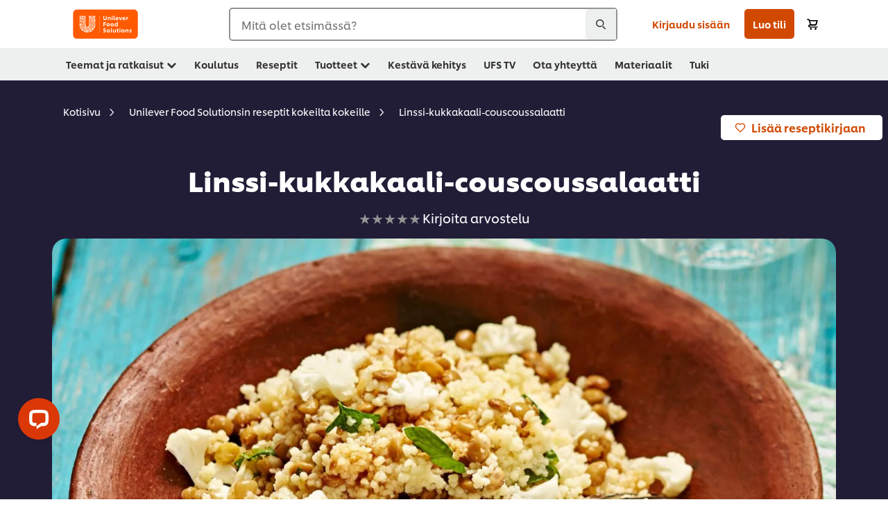

--- FILE ---
content_type: text/html; charset=UTF-8
request_url: https://www.unileverfoodsolutions.fi/resepti/linssi-kukkakaali-couscoussalaatti-R0055720.html
body_size: 44540
content:
<!DOCTYPE html>


<!--[if IE]> <html class="no-js ie " dir="ltr" lang="fi-FI"> <![endif]-->
<!--[if !IE]>--> <html class="no-js " dir="ltr" lang="fi-FI"> <!--<![endif]-->

    
    

    
<head lang="fi-FI" itemscope itemtype="http://schema.org/WebPage">


    <meta name="robots" content="index, follow"/>
    <meta name="format-detection" content="telephone=no"/>
    
    


    <script defer="defer" type="text/javascript" src="https://rum.hlx.page/.rum/@adobe/helix-rum-js@%5E2/dist/rum-standalone.js" data-routing="env=prod,tier=publish,ams=Unilever NV"></script>
<link rel="preconnect" href="https://cdn.livechatinc.com"/>
    <link rel="preconnect" href="https://www.google-analytics.com"/>
    <link rel="preconnect" href="https://www.youtube.com"/>
	<link rel="preconnect" href="https://connect.facebook.net"/>
    <link rel="preconnect" href="https://assets.adobedtm.com"/>
    <link rel="preconnect" href="https://static.hotjar.com"/>
    <link rel="preconnect" href="https://script.hotjar.com"/>
    <link rel="preconnect" href="https://www.google.com"/>
    <link rel="preconnect" href="https://cdn.cookielaw.org"/>
    <link rel="preconnect" href="https://api-fra.livechatinc.com"/>
    <link rel="preconnect" href="https://geolocation.onetrust.com"/>
    <link rel="preconnect" href="https://cdn.nagich.co.il"/>

    
        <link rel="preconnect" href="https://www.hotjar.com"/>
        <link rel="preconnect" href="https://tagmanager.google.com"/>
        <link rel="preconnect" href="https://secure.livechatinc.com"/>
        <link rel="preconnect" href="https://kritique.io"/>
        <link rel="preconnect" href="https://sifu.unileversolutions.com"/>
        <link rel="preconnect" href="https://www.ads.google.com"/>
        <link rel="preconnect" href="https://dayintegrationintern.tt.omtrdc.net"/>
        <link rel="preconnect" href="https://cdn.cookielaw.org"/>
        <link rel="preconnect" href="https://api-fra.livechatinc.com"/>
        <link rel="preconnect" href="https://geolocation.onetrust.com"/>
        <link rel="preconnect" href="https://cdn.nagich.co.il"/>
    

    
    
    

    

	
    

    
    
    

    

    
        <script type="application/ld+json">
            {
                "@context": "http://schema.org",
                "@type": "Recipe",
                "name": "Linssi-kukkakaali-couscoussalaatti",
                "image": "https://www.unileverfoodsolutions.fi/dam/global-ufs/mcos/nordics/calcmenu/recipes/fi-recipes/salads/linssi-kukkakaali-couscoussalaatti/main-header.jpg",
                "URL" : "//www.unileverfoodsolutions.fi/resepti/linssi-kukkakaali-couscoussalaatti-R0055720.html",
                "author": {
                    "@type": "Organization",
                    "name": "Unilever Food Solutions"
                },
                "datePublished": "2024-10-24",
                "description": "Linsseillä saa helposti ruokaisuuutta ja maukua kasvissalaatteihin. Tämä couscous salaatti voidaan tarjota myös lisäkkeenä esim. broileriruoille.",
                "keywords": "Salaatti,Kasvis,Lisäke",
                "recipeYield": "100",
                "recipeCategory": "Salaatit",
                "recipeIngredient": ["2.0l Vesi","0.1kg Knorr Kasvisliemi, vähäsuolainen 1kg/125L","1.5kg Couscous-suurimo","1.0kg Kukkakaali","1.5kg Linssi, vihreä, keitetty","0.5l Hellmann's Seesami-soijavinegretti 1 L / 6 pulloa","0.1kg Lehtipersilja","0.1kg Kevätsipuli"],
                "recipeInstructions": [{"@type":"HowToStep","name":"Salaatti","text":"Kuumenna vesi kiehuvaksi ja sekoita kasvisliemi joukkoon. Kaada liemi couscous-suurimoiden päälle GN-vuokaan. Peitä kannella ja anna turvota 5-10 minuuttia. Sekoita ja jäähdytä suurimot.Raasta tai leikkaa pestyt kukkakaalit hienoksi. Valuta ja huuhtele linssit. Sekoita kukkakaaliraaste ja linssit couscous-suurimoiden joukkon. Mausta Seesami-soijavinegretillä, Lisää joukkoon lehtipersiljaa ja kevätsipulia."}]
            }
        </script>
    
    
    
    
    
    



    
    

     
     
        <!-- OptanonConsentNoticeStart -->
<script type="text/javascript" src="https://cdn.cookielaw.org/consent/383355ae-c198-4b9a-bd96-5293cdfb442c/OtAutoBlock.js"></script>
<script src="https://cdn.cookielaw.org/scripttemplates/otSDKStub.js" data-document-language="true" type="text/javascript" charset="UTF-8" data-domain-script="383355ae-c198-4b9a-bd96-5293cdfb442c"></script>
<script type="text/javascript">
var scrollVal = 0;
function OptanonWrapper() {

$(window).scroll(function(event) {
scrollVal = $(window).scrollTop();
});

$('#onetrust-pc-btn-handler, #onetrust-accept-btn-handler, #accept-recommended-btn-handler, .onetrust-close-btn-handler').on('click', function(){

document.body.style.overflow = 'hidden';
document.querySelector('html').scrollTop = window.scrollY;
document.body.style.overflow = null;
window.scrollTo({
top: scrollVal
});
});
if (OneTrust.IsAlertBoxClosed() === false) {
var banner = document.getElementById("onetrust-banner-sdk");
banner.style = "display: block;";
}
}


document.addEventListener('DOMContentLoaded', function() {
  // Your MutationObserver code here
  function setBannerRoleIfNeeded() {
    const banner = document.getElementById('onetrust-banner-sdk');
    if (
      banner &&
      !banner.hasAttribute('role') &&
      banner.classList.contains('otFlat') &&
      banner.classList.contains('bottom') &&
      banner.classList.contains('ot-wo-title') &&
      banner.classList.contains('ot-buttons-fw')
    ) {
      banner.setAttribute('role', 'dialog');
      return true;
    }
    return false;
  }

  if (!setBannerRoleIfNeeded()) {
    const observer = new MutationObserver(() => {
      if (setBannerRoleIfNeeded()) {
        observer.disconnect();
      }
    });
    observer.observe(document.body, { childList: true, subtree: true });
  }
});
</script>
<!-- OptanonConsentNoticeEnd -->
    
    
    

    
    

    
        
    
    

    
    <meta http-equiv="X-UA-Compatible" content="IE=edge"/>
    <meta name="viewport" content="width=device-width, initial-scale=1"/>

    

    
    

    <link rel="canonical" href="https://www.unileverfoodsolutions.fi/resepti/linssi-kukkakaali-couscoussalaatti-R0055720.html"/>

    
	

    
    
    


    <meta name="description" content="Linsseillä saa helposti ruokaisuuutta ja maukua kasvissalaatteihin. Tämä couscous salaatti voidaan tarjota myös lisäkkeenä esim. broileriruoille."/>

    
    
        <meta name="theme-color" content="#ff5a00"/>
    

   
    
    
        <link rel="preload" href="/dam/ufs-global/logos/2023/ufs-primary_logo.svg" as="image"/>
    
    
    
        <link rel="preload" href="/dam/global-ufs/mcos/nordics/calcmenu/recipes/fi-recipes/salads/linssi-kukkakaali-couscoussalaatti/main-header.jpg" as="image" crossorigin/>
    

    <title>Linssi-kukkakaali-couscoussalaatti - Resepti</title>

    
    

    
    
    
    
<link rel="stylesheet" href="/etc/clientlibs/ufs-aem/critical.min.d2f820c46ebe12285f6026bab1cbb0a8.css" type="text/css">



    
    
<link rel="preload stylesheet" href="/etc/clientlibs/ufs-aem/all.min.e1f1cf8247751999487435b8ca56bbfb.css" type="text/css" media="print" as="style" onload="this.media='all'">






     
    
        <link rel="preload" href="https://www.unileverfoodsolutions.fi/etc/designs/ufs-aem/static/fonts/css/shilling.css" as="style"/>
        <link rel="stylesheet" href="https://www.unileverfoodsolutions.fi/etc/designs/ufs-aem/static/fonts/css/shilling.css" type="text/css"/>
        <link rel="preload" href="https://www.unileverfoodsolutions.fi/etc/designs/ufs-aem/static/fonts/shilling/custom-font-regular.woff2" as="font" type="font/woff2" crossorigin/>
        <link rel="preload" href="https://www.unileverfoodsolutions.fi/etc/designs/ufs-aem/static/fonts/shilling/custom-font-medium.woff2" as="font" type="font/woff2" crossorigin/>
        <link rel="preload" href="https://www.unileverfoodsolutions.fi/etc/designs/ufs-aem/static/fonts/shilling/custom-font-bold.woff2" as="font" type="font/woff2" crossorigin/>
        <link rel="preload" href="https://www.unileverfoodsolutions.fi/etc/designs/ufs-aem/static/fonts/shilling/Chefs-Hand-Regular.woff2" as="font" type="font/woff2" crossorigin/>
    

     
    <link rel="preload" href="https://www.unileverfoodsolutions.fi/etc/clientlibs/ufs-aem/app/icons/icon.css" as="style"/>
    <link rel="stylesheet" href="https://www.unileverfoodsolutions.fi/etc/clientlibs/ufs-aem/app/icons/icon.css" type="text/css"/>
    
    <link rel="preload" href="https://www.unileverfoodsolutions.fi/etc/clientlibs/ufs-aem/app/icons/ufs-icons-20220531.woff2" as="font" type="font/woff2" crossorigin/>
    
    
    

    
    
    	<meta itemprop="name" content="Linssi-kukkakaali-couscoussalaatti - Resepti"/>
    	<meta itemprop="description" content="Linsseillä saa helposti ruokaisuuutta ja maukua kasvissalaatteihin. Tämä couscous salaatti voidaan tarjota myös lisäkkeenä esim. broileriruoille."/>
        
    	<meta itemprop="image" content="/etc/designs/ufs-aem/static/icons/logo.svg"/>
		
        
    

    
    <meta property="og:title" content="Linssi-kukkakaali-couscoussalaatti - Resepti"/>
    <meta property="og:type" content="website"/>
    <meta property="og:url" content="https://www.unileverfoodsolutions.fi/resepti/linssi-kukkakaali-couscoussalaatti-R0055720.html"/>
    
    <meta property="og:image" content="https://www.unileverfoodsolutions.fi/dam/global-ufs/mcos/nordics/calcmenu/recipes/fi-recipes/salads/linssi-kukkakaali-couscoussalaatti/main-header.jpg"/>
    
    
    <meta property="og:description" content="Linsseillä saa helposti ruokaisuuutta ja maukua kasvissalaatteihin. Tämä couscous salaatti voidaan tarjota myös lisäkkeenä esim. broileriruoille."/>
    <meta property="og:site_name" content="Unilever Food Solutions"/>

    
    <meta name="mobile-web-app-capable" content="yes"/>
    <meta name="apple-mobile-web-app-capable" content="yes"/>
    <meta name="apple-mobile-web-app-status-bar-style" content="black"/>
    <meta name="apple-mobile-web-app-title" content="UFS"/>
    <meta name="apple-touch-fullscreen" content="yes"/>

     
     
		
        	<link rel="apple-touch-icon" sizes="120x120" href="/etc/designs/ufs-aem/static/icons/default/ios_icon_120x120.png"/>
        
        	<link rel="apple-touch-icon" sizes="180x180" href="/etc/designs/ufs-aem/static/icons/default/ios_icon_180x180.png"/>
        
        	<link rel="apple-touch-icon" sizes="152x152" href="/etc/designs/ufs-aem/static/icons/default/ios_icon_152x152.png"/>
        
        	<link rel="apple-touch-icon" sizes="167x167" href="/etc/designs/ufs-aem/static/icons/default/ios_icon_167x167.png"/>
        
    

    

    
        <link rel="manifest" href="/bin/pwaServlet?siteCode=ufs-fi&locale=fi" crossorigin="use-credentials"/>
    

    
    
		
        	<link rel="apple-touch-startup-image" href="/dam/global-ufs/mcos/belgium/splash/ipadpro-9-7-portrait.png" media="(device-width: 768px) and (device-height: 1024px) and (-webkit-device-pixel-ratio: 2) and (orientation: portrait)"/>
        
        	<link rel="apple-touch-startup-image" href="/dam/global-ufs/mcos/belgium/splash/iphonex-landscape.png" media="(device-width: 768px) and (device-height: 1024px) and (-webkit-device-pixel-ratio: 2) and (orientation: landscape)"/>
        
        	<link rel="apple-touch-startup-image" href="/dam/global-ufs/mcos/belgium/splash/iphonex-portrait.png" media="(device-width: 375px) and (device-height: 812px) and (-webkit-device-pixel-ratio: 3) and (orientation: portrait)"/>
        
        	<link rel="apple-touch-startup-image" href="/dam/global-ufs/mcos/belgium/splash/iphonex-landscape.png" media="(device-width: 375px) and (device-height: 812px) and (-webkit-device-pixel-ratio: 3) and (orientation: landscape)"/>
        
    


    

    
    
    
    
    <link href="/etc/designs/ufs-aem/static/icons/favicon.ico" rel="shortcut icon" type="image/x-icon"/>
    <link href="/etc/designs/ufs-aem/static/icons/ufs-icon-16x16.png" rel="icon" type="image/png"/>
    <link href="/etc/designs/ufs-aem/static/icons/default/ufs-icon-196x196.png" rel="icon" type="image/png" sizes="196x196"/>

    
    <meta name="application-name" content="Linssi-kukkakaali-couscoussalaatti - Resepti"/>
    <meta name="msapplication-TileColor" content="#ff5a00"/>
    <meta name="msapplication-square70x70logo" content="/etc/designs/ufs-aem/static/icons/default/ufs-tile-small.png"/>
    <meta name="msapplication-square150x150logo" content="/etc/designs/ufs-aem/static/icons/default/ufs-tile-medium.png"/>
    <meta name="msapplication-wide310x150logo" content="/etc/designs/ufs-aem/static/icons/default/ufs-tile-wide.png"/>
    <meta name="msapplication-square310x310logo" content="/etc/designs/ufs-aem/static/icons/default/ufs-tile-large.png"/>

    
    
    <meta name="facebook-domain-verification" content="kifcnu3syuwrrf1ifnsbujgwt0rosj"/>
    
    <meta name="google-site-verification" content="RyXyXA_nvxZbRFwz5gvFsYVIrKBbReFsuiyZwBOeCOo"/>
    

  
	
    	
            
                
   <script>
        UFS_GLOBAL = {
            "locale" : "FI",
            "localeString" : "fi\u002DFI",
            "countryCode" : "FI",
            "sifuDomain" : "https:\/\/sifu.unileversolutions.com",
            "usernameCookieName" : "ufs\u002Dusername",
            "newsletterPopupCookieName" : "ufs\u002Dnewsletter\u002Ddialog\u002Dshown",
            "pageViewsSessionStorageKey": "GlobalSessionPageViews",
            "tokenCookieName" : "ufs\u002Dtoken",
            "languageCookieName" : "ufs\u002Dlanguage",
            "channelCookieName" : "ufs\u002Dchannel",
            "channelSelectorOpenByDefault" : false,
            "userChannelCookieName" : "ufs\u002Duser\u002Dchannel",
            "channelSelectorEnabled" : false,
            "flashCookieName" : "ufs\u002Dflash",
            "flashCookieSsoName" : "ufs\u002Dflash\u002Dsso",
            "ufsReferrerCookieName" : "ufs\u002Dreferrer",
            "ufsCookieWallCookieName" : "ufs\u002Dcookie\u002Dwall",
            "isUfsCookieWallEnabled" : false,
            "baseUrl" : "https:\/\/www.unileverfoodsolutions.fi",
            "isAuthor" : false,
            "isHome" : false,
            "loginRedirectMessage" : "Olet jo rekisteröitynyt. <a href=\x22\/modular\u002Dlogin\u002Dform\u002Dpage.html?redirectUrl=https%3A%2F%2Fwww.unileverfoodsolutions.fi%2Fresepti.R0055720.html\x22> Kirjaudu sisään <\/a> ja esitäytä lomake. ",
            "lastModified" : 1748978428000,
            "siteCode" : "ufs\u002Dfi",
            "ufsCartCookieName" : "ufs\u002Dcart",
            "selectors" : "R0055720",
            "isDispatcherRequest" : true,
            "nodePath" : "\/content\/ufs\u002Dfi\/fi\/resepti\/jcr:content",
            "recipeIdCookieName" : "ufs\u002Drecipe\u002Did",
            "recipeNameCookieName" : "ufs\u002Drecipe\u002Dname",
            "productIdCookieName": "ufs\u002Dproduct\u002Did",
            "productNameCookieName": "ufs\u002Dproduct\u002Dname",
            "productCUPriceCookieName": "ufs\u002Dproduct\u002Dcu\u002Dprice",
            "productDUPriceCookieName": "ufs\u002Dproduct\u002Ddu\u002Dprice",
            "accessRestrictionCookieName" : "ufs\u002Daccess\u002Drestriction",
            "preferredPartnerValidationCookieName" : "ufs\u002Dpreferred\u002Dpartner\u002Dvalidation",
            "lastSubmittedFormPathCookieName" : "ufs\u002Dlast\u002Dsubmitted\u002Dform\u002Dpath",
            "marketoTrackingCookieName" : "_mkto_trk",
            "registrationPromotionCookie" : "ufs\u002Dregistration\u002Dpromotion",
            "checkSsl" : false,

            "UDM": {
                "globalbrand" : "Unilever Food Solution",
                "localbrand" : "Unilever Food Solution",
                "category" : "Foods",
                "channel" : "Brand Site",
                "country" : "FI",
                "sitetype" : "Non\u002DAvinash eCommerce",
                "uatUrl" : "wa\u002Duat.unileversolutions.com",
                "uatGid" : "bd4b6b9a8d20e7e9d20d999001b182c2",
                "uatGaa" : "UA\u002D106858141\u002D18",
                "url" : "wa\u002Dna.unileversolutions.com",
                "gid" : "83deaae39ebcff1bd7aee258f789f7ba",
                "gaa" : "UA\u002D57100440\u002D1,UA\u002D46516675\u002D5,UA\u002D46516675\u002D4,G\u002DTHV9H3934D,G\u002DK257S23T0D",
                "dom" : ".unileverfoodsolutions.fi",
                "setCustomDimension" : {
                    "dimension14" : "utilities",
                    "dimension15" : "information\u002Dpage",
                    "dimension16" : "R0055720"
                }
            },
            "currency": {
                "symbol": "€",
                "format": "{price}{currencySymbol}",
                "code": "EUR",
                "decimalSeparator": ",",
                "groupingSeparator": ".",
                "isDecimalPlacesDisabled": "false",
                "datePickerFormat": "dddd, DD.MM.YYYY",
                "multiCurrency": null,

            },
            "isLoyaltyEnabled" : false,
            "isWebshopEnabled" : true,
            "isFavoritesFrontendV2Enabled" : true,
            "enableAvailabilityFiltering" : false,
            "enableCountrySpecificFiltering" : false,
            "isUserTrackingEnabled" : true,
            "isRecommendationsEnabled": true,
            "isSiteWideApiEnabled": false,
            "isFavoriteListsDisabled": false,
            "tradePartnerConfig": {
                "isAutoSelectTradePartnerEnabled": false,
                "isTradePartnerChangeDialogEnabled": false
            },
            "isAssetEnabled" : false,
            "isNewsletterFormsEnabled" : true,
            "isMultiLang": false

        }

        dataLayer = [];
    </script>

    <script type="text/plain" class="optanon-category-C0004">
        UFS_GLOBAL.trackingCookieName = "ufs\u002Dtracking\u002Did";
        var trackingCookieName = "ufs\u002Dtracking\u002Did";
        var isUserTrackingEnabled = true;

        try {
            if(isUserTrackingEnabled) {
                if (document.cookie.indexOf(trackingCookieName) === -1) {
                    var userid = createUid();
                    document.cookie = trackingCookieName + "=" + userid + ";path=/;max-age=631138519";
                    window.UFS_GLOBAL.UDM.un = userid;
                } else {
                    var userid = getCookie(trackingCookieName);
                    window.UFS_GLOBAL.UDM.un = userid;
                }
                window.digitalData = window.digitalData || window.UFS_GLOBAL.digitalData;
                window.UDM = window.UDM || window.UFS_GLOBAL.UDM;
            }
        } catch (ignore) { }

        function createUid() {
            return createRandomVal() + createRandomVal() + '-' + createRandomVal() + '-' + createRandomVal() + '-' +
                createRandomVal() + '-' + createRandomVal() + createRandomVal() + createRandomVal();
        };
        function createRandomVal() {
            return Math.floor((1 + Math.random()) * 0x10000).toString(16).substring(1);
        };
        function getCookie(name) {
            var value = "; " + document.cookie;
            let parts = value.split("; " + name + "=");
            if (parts.length === 2) return parts.pop().split(';').shift();
        };
    </script>


                
    <script>
        UFS_GLOBAL.lang = {
            "general_FailMsg" : "An error occurred. Please try again in a few minutes.",
            "changePassword_OldNewPassSameMsg" : "ChangePassword_FE_OldNewPasswordSameMessage",
            "login_LogoutSuccessMsg" : "Login_Logout_SuccessMessage",
            "login_LogoutErrorMsg" : "Login_Logout_ErrorMessage",
            "login_ValidationEnterUsername" : "Login_Validation_EnterUsername",
            "login_ValidationEnterPassword" : "Login_Validation_EnterPassword",
            "login_WelcomeMsg" : "Login_Welcome_Message",
            "login_InvalidInfoMsg" : "Login_Validation_InvalidInfoMessage",
            "channelSelector_ValidationSelect" : "Please select a channel",
            "profile_invalidZipCode" : "Invalid postal code.",
            "profile_invalidPhoneNumber" : "Phone number format is invalid. e.g. 07412345678",
            "profile_invalidPasswordComplexity" : "Your password is not strong enough.             It should contain one of each :             upper case character (A \u002D Z),             lower case character (a \u002D z),             a numeric character (0\u002D9),             a special character (!@#$\x26*.:,;%)",
            "profile_invalidEmailAlreadyExists" : "Tätä sähköpostiosoitetta on jo käytetty rekisteröitymiseen.  ",
            "profile_invalidMobilePhoneAlreadyExists" : ""
        }
    </script>
   
    
    <script>
        function isMobile(){
    	var check = false;
            (function(a) {
                if (/(android|bb\d+|meego).+mobile|avantgo|bada\/|blackberry|blazer|compal|elaine|fennec|hiptop|iemobile|ip(hone|od)|iris|kindle|lge |maemo|midp|mmp|mobile.+firefox|netfront|opera m(ob|in)i|palm( os)?|phone|p(ixi|re)\/|plucker|pocket|psp|series(4|6)0|symbian|treo|up\.(browser|link)|vodafone|wap|windows ce|xda|xiino/i
                        .test(a)
                        || /1207|6310|6590|3gso|4thp|50[1-6]i|770s|802s|a wa|abac|ac(er|oo|s\-)|ai(ko|rn)|al(av|ca|co)|amoi|an(ex|ny|yw)|aptu|ar(ch|go)|as(te|us)|attw|au(di|\-m|r |s )|avan|be(ck|ll|nq)|bi(lb|rd)|bl(ac|az)|br(e|v)w|bumb|bw\-(n|u)|c55\/|capi|ccwa|cdm\-|cell|chtm|cldc|cmd\-|co(mp|nd)|craw|da(it|ll|ng)|dbte|dc\-s|devi|dica|dmob|do(c|p)o|ds(12|\-d)|el(49|ai)|em(l2|ul)|er(ic|k0)|esl8|ez([4-7]0|os|wa|ze)|fetc|fly(\-|_)|g1 u|g560|gene|gf\-5|g\-mo|go(\.w|od)|gr(ad|un)|haie|hcit|hd\-(m|p|t)|hei\-|hi(pt|ta)|hp( i|ip)|hs\-c|ht(c(\-| |_|a|g|p|s|t)|tp)|hu(aw|tc)|i\-(20|go|ma)|i230|iac( |\-|\/)|ibro|idea|ig01|ikom|im1k|inno|ipaq|iris|ja(t|v)a|jbro|jemu|jigs|kddi|keji|kgt( |\/)|klon|kpt |kwc\-|kyo(c|k)|le(no|xi)|lg( g|\/(k|l|u)|50|54|\-[a-w])|libw|lynx|m1\-w|m3ga|m50\/|ma(te|ui|xo)|mc(01|21|ca)|m\-cr|me(rc|ri)|mi(o8|oa|ts)|mmef|mo(01|02|bi|de|do|t(\-| |o|v)|zz)|mt(50|p1|v )|mwbp|mywa|n10[0-2]|n20[2-3]|n30(0|2)|n50(0|2|5)|n7(0(0|1)|10)|ne((c|m)\-|on|tf|wf|wg|wt)|nok(6|i)|nzph|o2im|op(ti|wv)|oran|owg1|p800|pan(a|d|t)|pdxg|pg(13|\-([1-8]|c))|phil|pire|pl(ay|uc)|pn\-2|po(ck|rt|se)|prox|psio|pt\-g|qa\-a|qc(07|12|21|32|60|\-[2-7]|i\-)|qtek|r380|r600|raks|rim9|ro(ve|zo)|s55\/|sa(ge|ma|mm|ms|ny|va)|sc(01|h\-|oo|p\-)|sdk\/|se(c(\-|0|1)|47|mc|nd|ri)|sgh\-|shar|sie(\-|m)|sk\-0|sl(45|id)|sm(al|ar|b3|it|t5)|so(ft|ny)|sp(01|h\-|v\-|v )|sy(01|mb)|t2(18|50)|t6(00|10|18)|ta(gt|lk)|tcl\-|tdg\-|tel(i|m)|tim\-|t\-mo|to(pl|sh)|ts(70|m\-|m3|m5)|tx\-9|up(\.b|g1|si)|utst|v400|v750|veri|vi(rg|te)|vk(40|5[0-3]|\-v)|vm40|voda|vulc|vx(52|53|60|61|70|80|81|83|85|98)|w3c(\-| )|webc|whit|wi(g |nc|nw)|wmlb|wonu|x700|yas\-|your|zeto|zte\-/i
                            .test(a.substr(0, 4))) {
                    check = true;
                }
            })(navigator.userAgent || navigator.vendor || window.opera);
            return check;
        }
        var channelVal;
        if (isMobile()) {
            channelVal = "Mobile Site";
        } else {
            channelVal = "Brand Site";
        }

        var digitalData = {};
        digitalData = {
            siteInfo : {
                channel : "Brand Site",
                sitetype : "Non\u002DAvinash eCommerce",
            },
            page : {
                pageInfo : {
                    destinationURL : "https:\/\/www.unileverfoodsolutions.fi\/resepti.R0055720.html",
                },
                category : {
                    pageType : "Recipe Detail",
                }
            },
            video : [],
            campaign: [],
            product : [],
            privacy : {
                accessCategories : [ {
                    domains : []
                } ]
            },
            component : [],
            trackingInfo : {
                GID :  "83deaae39ebcff1bd7aee258f789f7ba",
                "un" : "",
                tool : [ {
                    ids : ""
                } ]
            },
            promotion : []
        }
        digitalData.siteInfo.channel = channelVal;
        digitalData.page.category.primaryCategory = channelVal;
        digitalData.trackingInfo = {};
        digitalData.trackingInfo.tool = [ {} ];
        digitalData.trackingInfo.tool[0] = {};
        digitalData.trackingInfo.tool[1] = {};
        digitalData.privacy = {}; //Optional
        digitalData.page.attributes = {};
        digitalData.privacy.accessCategories = [ {} ]; //Optional
        digitalData.privacy.accessCategories[0].domains = []; //Optional
        digitalData.event = [];
        digitalData.page.pageInfo.pageName = "resepti";
        digitalData.page.pageInfo.language = "fi\u002DFI";

        var subCategory_1 = "Kotisivu";
        var subCategory_2 = "Unilever Food Solutionsin reseptit kokeilta kokeille";
        var subCategory_3 = "Linssi\u002Dkukkakaali\u002Dcouscoussalaatti";
        var articleNamePresent = "not set";
        var errorPage = "Recipe Detail";

        if(subCategory_1 != "no set"){
            if(errorPage === "Error Page") {
            digitalData.page.attributes.contentType ="404";
          }else {
          digitalData.page.category.subCategory1 = "Kotisivu";
          digitalData.page.attributes.contentType = "Kotisivu";
          }
        }

        if(subCategory_2 != "no set"){
          digitalData.page.category.subCategory2 = "Unilever Food Solutionsin reseptit kokeilta kokeille";
          if(errorPage === "Error Page" || digitalData.page.category.subCategory2 === "Error loading page") {
            digitalData.page.attributes.contentType ="404";
          }else {
            digitalData.page.attributes.contentType = "Unilever Food Solutionsin reseptit kokeilta kokeille";
          }
        }

        if(subCategory_3 != "no set"){
          digitalData.page.category.subCategory3 = "Linssi\u002Dkukkakaali\u002Dcouscoussalaatti";
          if(errorPage === "Error Page" || digitalData.page.category.subCategory3 === "Error loading page") {
            digitalData.page.attributes.contentType ="404";
          }else {
          digitalData.page.attributes.contentType = "Linssi\u002Dkukkakaali\u002Dcouscoussalaatti"; // To be set on each page change. Should contain 404 for error pages
          }
        }

        if(subCategory_3 != "no set"){
			digitalData.page.attributes.articleName = "not set";
        }

        digitalData.page.attributes.brandCategory = "Foods";

        //AEMF-11544
        var selectedCountry = localStorage.getItem("selectedCountry");
        var searchParam = new URLSearchParams(window.location.search);
        if(selectedCountry != null || searchParam.has('specificCountry')) {
                if(searchParam.has('specificCountry') && typeof digitalData !== 'undefined') {
                    selectedCountry  = searchParam.get('specificCountry').replace(/\?.*/, '');
                    digitalData.page.attributes.country = selectedCountry;
                }else if(selectedCountry != null){
					digitalData.page.attributes.country = selectedCountry;
                }
        }else {
            digitalData.page.attributes.country = "FI";
        }

        digitalData.page.attributes.globalBrand = "Unilever Food Solution";
        digitalData.page.attributes.localBrand = "Unilever Food Solution";
        digitalData.page.attributes.loginStatus = "false";
        digitalData.trackingInfo.GID = "83deaae39ebcff1bd7aee258f789f7ba";
        digitalData.trackingInfo.tool[0].id = "UA\u002D57100440\u002D1,UA\u002D46516675\u002D5,UA\u002D46516675\u002D4,G\u002DTHV9H3934D,G\u002DK257S23T0D";
        digitalData.trackingInfo.tool[1].id = "unilever\u002Dufs\u002Dfi,unilever\u002Dglobal\u002Dallbrands";
        digitalData.siteInfo.internalDomain = "www.unileverfoodsolutions.fi";
    </script>
    
   

            
        

        
        

        
            <script data-ot-ignore type="text/plain" class="optanon-category-C0004" src="/etc/designs/ufs-aem/static/scripts/launch/udm.1632993448609.js"></script>
            
            <script data-ot-ignore type="text/plain" class="optanon-category-C0004" src="/etc/designs/ufs-aem/static/scripts/launch/aaudm.js"></script>
            
            <script type="text/plain" class="optanon-category-C0004" src="https://assets.adobedtm.com/e6bd1902389a/16486a03150a/launch-d835eb37906c.min.js" async></script>
    

    
    

    
    

	
    
        <script type="text/plain" class="optanon-category-C0004">
            if (!window.CQ_Analytics) {
                window.CQ_Analytics = {};
            }
            if (!CQ_Analytics.TestTarget) {
                CQ_Analytics.TestTarget = {};
            }
            CQ_Analytics.TestTarget.clientCode = 'ufsat';
        </script>
    

    
    
        
    

    

    

    
    

    
    

<script>(window.BOOMR_mq=window.BOOMR_mq||[]).push(["addVar",{"rua.upush":"false","rua.cpush":"false","rua.upre":"false","rua.cpre":"false","rua.uprl":"false","rua.cprl":"false","rua.cprf":"false","rua.trans":"","rua.cook":"false","rua.ims":"false","rua.ufprl":"false","rua.cfprl":"false","rua.isuxp":"false","rua.texp":"norulematch","rua.ceh":"false","rua.ueh":"false","rua.ieh.st":"0"}]);</script>
                              <script>!function(e){var n="https://s.go-mpulse.net/boomerang/";if("False"=="True")e.BOOMR_config=e.BOOMR_config||{},e.BOOMR_config.PageParams=e.BOOMR_config.PageParams||{},e.BOOMR_config.PageParams.pci=!0,n="https://s2.go-mpulse.net/boomerang/";if(window.BOOMR_API_key="JKXTM-QUZJ8-PU5BR-94EYX-MVSLK",function(){function e(){if(!o){var e=document.createElement("script");e.id="boomr-scr-as",e.src=window.BOOMR.url,e.async=!0,i.parentNode.appendChild(e),o=!0}}function t(e){o=!0;var n,t,a,r,d=document,O=window;if(window.BOOMR.snippetMethod=e?"if":"i",t=function(e,n){var t=d.createElement("script");t.id=n||"boomr-if-as",t.src=window.BOOMR.url,BOOMR_lstart=(new Date).getTime(),e=e||d.body,e.appendChild(t)},!window.addEventListener&&window.attachEvent&&navigator.userAgent.match(/MSIE [67]\./))return window.BOOMR.snippetMethod="s",void t(i.parentNode,"boomr-async");a=document.createElement("IFRAME"),a.src="about:blank",a.title="",a.role="presentation",a.loading="eager",r=(a.frameElement||a).style,r.width=0,r.height=0,r.border=0,r.display="none",i.parentNode.appendChild(a);try{O=a.contentWindow,d=O.document.open()}catch(_){n=document.domain,a.src="javascript:var d=document.open();d.domain='"+n+"';void(0);",O=a.contentWindow,d=O.document.open()}if(n)d._boomrl=function(){this.domain=n,t()},d.write("<bo"+"dy onload='document._boomrl();'>");else if(O._boomrl=function(){t()},O.addEventListener)O.addEventListener("load",O._boomrl,!1);else if(O.attachEvent)O.attachEvent("onload",O._boomrl);d.close()}function a(e){window.BOOMR_onload=e&&e.timeStamp||(new Date).getTime()}if(!window.BOOMR||!window.BOOMR.version&&!window.BOOMR.snippetExecuted){window.BOOMR=window.BOOMR||{},window.BOOMR.snippetStart=(new Date).getTime(),window.BOOMR.snippetExecuted=!0,window.BOOMR.snippetVersion=12,window.BOOMR.url=n+"JKXTM-QUZJ8-PU5BR-94EYX-MVSLK";var i=document.currentScript||document.getElementsByTagName("script")[0],o=!1,r=document.createElement("link");if(r.relList&&"function"==typeof r.relList.supports&&r.relList.supports("preload")&&"as"in r)window.BOOMR.snippetMethod="p",r.href=window.BOOMR.url,r.rel="preload",r.as="script",r.addEventListener("load",e),r.addEventListener("error",function(){t(!0)}),setTimeout(function(){if(!o)t(!0)},3e3),BOOMR_lstart=(new Date).getTime(),i.parentNode.appendChild(r);else t(!1);if(window.addEventListener)window.addEventListener("load",a,!1);else if(window.attachEvent)window.attachEvent("onload",a)}}(),"".length>0)if(e&&"performance"in e&&e.performance&&"function"==typeof e.performance.setResourceTimingBufferSize)e.performance.setResourceTimingBufferSize();!function(){if(BOOMR=e.BOOMR||{},BOOMR.plugins=BOOMR.plugins||{},!BOOMR.plugins.AK){var n=""=="true"?1:0,t="",a="aolh3dyxfuxcm2mbaz3q-f-55c84fb56-clientnsv4-s.akamaihd.net",i="false"=="true"?2:1,o={"ak.v":"39","ak.cp":"761874","ak.ai":parseInt("361665",10),"ak.ol":"0","ak.cr":8,"ak.ipv":4,"ak.proto":"h2","ak.rid":"efeb53","ak.r":47342,"ak.a2":n,"ak.m":"dscx","ak.n":"essl","ak.bpcip":"3.150.125.0","ak.cport":43872,"ak.gh":"23.215.31.16","ak.quicv":"","ak.tlsv":"tls1.3","ak.0rtt":"","ak.0rtt.ed":"","ak.csrc":"-","ak.acc":"","ak.t":"1770063479","ak.ak":"hOBiQwZUYzCg5VSAfCLimQ==YLVfIdUTpWfvda1CRkg+RKux5knL5rBNBfpRWDU74QO1xJd07hwaW+ChRTwNY4qCQZdJP+KD0r9qekbwbisxIQDK0C3Ff6Akd6E17oql3+QDyGjYv8ilryNzU/WveLHPu4NiYvKK6oN7GscxppPuGL7h3JwgpPm88BfCN8dKo14qf4d/9YLcEwf/V6rfV1xkfDaTRv+W7Qrl6wVR0Bnq6PqUwfH36UHxUpXLdlnID3/IOFLNvbU6nNYNqps1WmobNroFmb4l/mc6PNvMbhb3OQz73CfV3LT1o62Z/I2LEXzUbeMzg+eZM66lxHHtAdRSXDLFZfoPW1D3rPVaFWxVOZV1yFCSdoIyT2cM86ZsNb0c9jjJZbVk27sXKjNnmQMKQWIxn+o6+hj/2cX1zrX5Prdc7yNY1MrNKnlUVs8gOTk=","ak.pv":"313","ak.dpoabenc":"","ak.tf":i};if(""!==t)o["ak.ruds"]=t;var r={i:!1,av:function(n){var t="http.initiator";if(n&&(!n[t]||"spa_hard"===n[t]))o["ak.feo"]=void 0!==e.aFeoApplied?1:0,BOOMR.addVar(o)},rv:function(){var e=["ak.bpcip","ak.cport","ak.cr","ak.csrc","ak.gh","ak.ipv","ak.m","ak.n","ak.ol","ak.proto","ak.quicv","ak.tlsv","ak.0rtt","ak.0rtt.ed","ak.r","ak.acc","ak.t","ak.tf"];BOOMR.removeVar(e)}};BOOMR.plugins.AK={akVars:o,akDNSPreFetchDomain:a,init:function(){if(!r.i){var e=BOOMR.subscribe;e("before_beacon",r.av,null,null),e("onbeacon",r.rv,null,null),r.i=!0}return this},is_complete:function(){return!0}}}}()}(window);</script></head>

    <body class="content-page ltr  ">

    
    
    

    

    
        
    <div class="main-header-pusher "></div>
    <div class="camerascan-popup js-camerascan-popup hidden">
        <div class="camerascan-content">
            <div class="camerascan-content__back-button js-close-camerascan"><span>Sulje</span></div>
            <div class="camerascan-content__header">Skannaa UFS:n QR-koodi</div>
            <div class="camerascan-content__sub-header">Skannaa pakkauksen QR-koodi </div>
        </div>
        <div class="eanerror-popup js-eanerror-popup hidden">
            <div class="eanerror-popup__head">Väärä koodi</div>
            <div class="eanerror-popup__subhead">Skannaa toimiva koodi</div>
            <div class="eanerror-popup__scanagain js-scanagain">Skaannaa uudelleen</div>
        </div>
        <section id="container" class="container">
            <div class="camera-crop-top"></div>
            <div id="interactive" class="viewport camera-viewport"></div>
            <div class="camera-crop-bottom"></div>
        </section>
    </div>
    
    <header class="main-header-v5 js-main-header js-main-header-v3 ">
        
        
        
        
        
        <div class="header-main-nav hide-print js-header-main">
            <div class="header-main-nav__wrapper js-hide-mob-nav">
                <div class="header-main-nav__navigation-handle-wrapper js-handle-mobile-nav">
                    <div class="header-main-nav__navigation-handle js-navigation-handle">
                        <span class="icn-hamburger-menu"></span>
                        <span class="text">Menu</span>
                        
                    </div>
                </div>
                <div class="header-main-nav__logo js-header-main-nav-logo">
                    <a href="/" title="Unilever Food Solutions » Kotisivu">
                        <img class="img ufs-logo_svg " title="Unilever Food Solutions » Kotisivu" alt="Unilever Food Solutions » Kotisivu" src="/dam/ufs-global/logos/2023/ufs-primary_logo.svg" height="55" width="116"/>

                    </a>
                </div>
                

                

                <div class="header-main-nav__search-container hide-mobile">
                    <div class="header-main-nav__search-wrapper main-nav-search__mobile js-main-nav-search-container">
                        
    <form class="js-search-form" action="/search-results.html" method="get" novalidate>
        <div class="search-suggestion-container">
        <div class="form-element has-addon" id="js-main-nav-search-container-element">
            <div class="form-element-addon js-search-icon js-search-icn">
                <span class="icn-search-n js-addon"></span>
                <span class="loader hidden js-loader"></span>
            </div>

            <label for="search-global-desktop" class="search-global js-search-lbl" aria-hidden="false">
                Mitä olet etsimässä?
            </label>

            <input type="text" id="search-global-desktop" name="q" class="search-global js-search-global js-input-text js-global-search-aa" onfocus="this.placeholder = ''" data-at="section-search" data-event-name="Start Search"/>
            <div class="js-lightbox__overlay_search_nav"></div>
                                <div class="header-main-nav__search-x js-main-nav-close-search cross-icn js-cross-icn">
                        <span class="icn-close"></span>
                    </div>
        </div>

        <div class="suggestions popular_search js-popular_search hidden" id="js-popular_search">
            <h4></h4>
			
        </div>

        <div class="suggestions hidden js-suggestions js-overlay-searchnav">

                <div class="scroller">
                <div data-suggestion-product-count="3" data-suggestion-recipe-count="3" data-suggestion-academy-count="3" data-suggestion-other-count="3" data-suggestion-enabled-config="1" data-suggestion-keyword-count="5" data-ajax-load-url="/bin/searchServlet" data-node-path="/content/ufs-fi/fi/resepti/jcr:content" data-all-label="kaikki" data-product-label="Tuotteet" data-recipe-label="Reseptit" data-academy-label="Academy" data-other-label="muu" class="js-suggestion-search">

			<div class="facets_container js-suggestions-list">
                    <div class="suggestions-row hidden">
                        <ul class="suggestions-list js-suggestion-search-suggestions">
                        </ul>
                    </div>
                    <div class="suggestions-row hidden hide-mobile js-suggestions-product js-suggestions-Tuotteet">
					<div class="facet-obj">
						<span class="h4">Tuotteet</span>
						<span class="see-all-details h4 js-category-details-aa" data-link="/content/ufs-fi/fi/search-results.html?q={query_encoded}&pageType=product" data-event-target-url="/content/ufs-fi/fi/search-results.html?q={query_encoded}&pageType=product" data-event-category="Other" data-event-type="G-Search Product" data-event-name="See products">
					<a class="see-data-label" href="/search-results.html?q={query_encoded}&pageType=product" data-event-target-url="/content/ufs-fi/fi/search-results.html?q={query_encoded}&pageType=product" data-event-category="Other" data-event-type="G-Search Product" data-event-name="See products">See<span class="js-facet_count_Product suggestion-content-val"></span>products</a></span>
					</div>
                        <div class="loader hidden js-suggestion-search-loading-spinner"></div>
                        <ul class="js-suggestion-search-results item-list__rows clearfix">
                        </ul>
                    </div>

                    <div class="suggestions-row hidden hide-mobile js-suggestions-Reseptit">
					<div class="facet-obj">
						<span class="h4">Reseptit</span>
						<span class="see-all-details h4 js-category-details-aa" data-link="/content/ufs-fi/fi/search-results.html?q={query_encoded}&pageType=recipe" data-event-target-url="/content/ufs-fi/fi/search-results.html?q={query_encoded}&pageType=recipe" data-event-category="Other" data-event-type="G-Search Recipe" data-event-name="See recipes">
					<a class="see-data-label" href="/search-results.html?q={query_encoded}&pageType=recipe" data-event-target-url="/content/ufs-fi/fi/search-results.html?q={query_encoded}&pageType=recipe" data-event-category="Other" data-event-type="G-Search Recipe" data-event-name="See recipes">See<span class="js-facet_count_Recipes suggestion-content-val"></span>recipes</a></span>
				    </div>
                        <div class="loader hidden js-suggestion-search-loading-spinner"></div>
                        <ul class="js-suggestion-search-results item-list__rows clearfix">
                        </ul>
                    </div>
                    <div class="suggestions-row hidden hide-mobile js-suggestions-Academy">
					<div class="facet-obj">
						<span class="h4">Academy</span>
						<span class="see-all-details h4 js-category-details-aa" data-link="/content/ufs-fi/fi/search-results.html?q={query_encoded}&pageType=academy" data-event-target-url="/content/ufs-fi/fi/search-results.html?q={query_encoded}&pageType=academy" data-event-category="Other" data-event-type="G-Search Academy" data-event-name="See academy">
					<a class="see-data-label" href="/search-results.html?q={query_encoded}&pageType=academy" data-event-target-url="/content/ufs-fi/fi/search-results.html?q={query_encoded}&pageType=academy" data-event-category="Other" data-event-type="G-Search Academy" data-event-name="See academy">See<span class="js-facet_count_Academy suggestion-content-val"></span>academy</a></span>
					</div>
                        <div class="loader hidden js-suggestion-search-loading-spinner"></div>
                        <ul class="js-suggestion-search-results item-list__rows clearfix">
                        </ul>
                    </div>
                    <div class="suggestions-row hidden hide-mobile js-suggestions-muu">
					<div class="facet-obj">
						<span class="h4">muu</span>
						<span class="see-all-details h4 js-category-details-aa" data-link="/content/ufs-fi/fi/search-results.html?q={query_encoded}&pageType=other" data-event-target-url="/content/ufs-fi/fi/search-results.html?q={query_encoded}&pageType=other" data-event-category="Other" data-event-type="G-Search Other" data-event-name="See other">
					<a class="see-data-label" href="/search-results.html?q={query_encoded}&pageType=other" data-event-target-url="/content/ufs-fi/fi/search-results.html?q={query_encoded}&pageType=other" data-event-category="Other" data-event-type="G-Search Other" data-event-name="See other">See<span class="js-facet_count_Other suggestion-content-val"></span>other</a></span>
                    </div>
                        <div class="loader hidden js-suggestion-search-loading-spinner"></div>
                        <ul class="js-suggestion-search-results item-list__rows clearfix">
                        </ul>
                    </div>
                    </div>
                    <script type="text/template" data-template="ajaxSearchItem">
                        <li class="clearfix">
                            <figure class="item-list__image">
                                <a href="{{pageUrl}}" title="{{pageTitleEncoded}}" class="js-category-suggestion-aa"
							    data-event-target-url="{{pageUrl}}"
					            data-event-category="Other"
					            data-event-type="G-Search Suggestion"
					            data-event-name="{{pageTitleEncoded}}">
                                    <img src="{{previewImage}}" alt="{{pageTitleEncoded}}">
                                </a>
                            </figure>

                            <div class="item-list__body">
                                <p>
                                    <a href="{{pageUrl}}" title="{{pageTitleEncoded}}" class="js-category-suggestion-aa"
									data-event-target-url="{{pageUrl}}"
					                data-event-category="Other"
					                data-event-type="G-Search Suggestion"
					                data-event-name="{{pageTitle}}">
                                        <span class="item-list__title">{{pageTitle}}</span>
                                        <span class="item-list__body">{{description}}</span>
                                    </a>
                                </p>
                            </div>
                        </li>
                    </script>

					<div class="suggestions-row search-all-btn">
						<div style="text-align:center;" class="js-search-all-label-place-holder item-list__footer">
                            <a href="javascript:;" class="btn orange js-search-all hidden js-category-details-aa" data-link="/search-results.html?q=" data-event-target-url="/content/ufs-fi/fi/search-results.html?q=" data-event-category="Other" data-event-type="G-Search All" data-event-name="Show All Results">
                                    <span class="js-found show-result-found-m"></span>
                                     results for
                                     <span class="js-searchWord"></span>
							</a>
						</div>
					</div>

                </div>
                <input type="hidden" name="ptp" class="js-search-ptp"/>
                <input type="hidden" name="tp" class="js-search-tp"/>
                </div>
            </div>
            </div>
    </form>

                    </div>
                    <!-- <div class="header-main-nav__search-x js-main-nav-close-search cross-icn js-cross-icn">
                        <span class="icn-close"></span>
                    </div> -->
                </div>
                <div class="header-main-nav__secondary clearfix js-secondary-nav">
				<!--	<div class="nav-login-signup">
						<ul class="header-main-nav__first-meta-items">
							<li>
							   <a href="/content/ufs-eg/en/register-profile.html" title="Login" class="sel-register orange js-register " data-href="#" data-at="header-register-button">Login</a>
							</li>
							<li class="header-sign-up-but">
							   <a href="/content/ufs-eg/en/register-profile.html" title="Sign up" class="sel-register btn orange js-register " data-href="#" data-at="header-register-button">Sign up</a>
							</li>
						</ul>
					</div> -->
                    <div class="header-main-nav__meta-items">
                        
                        <ul class="header-main-nav__first-meta-items  df">

                          <!--  /* favourites */ -->
                            
	
    <li class="favorites-anchor favorite-mobile js-favorite-mobile js-fav-anchor js-nav-loggedin dfc favorite-icon">
        <a href="/favourites.html" title="Suosikit" class="nav-link waves-effect waves-light dfch">
            <span class="icn-heart-o">
            </span>
        </a>
        <span class="f-12 hide-mobile  "></span>
    </li>
    <script>
        var parentEle = document.querySelectorAll(".js-fav-anchor"); 
        parentEle.forEach((ele)=>{
            ele.querySelector('.icn-heart-o')?.addEventListener("click", function (event) {
            analyticApi.tracking.onClikFavoritesNav() 
        })
        })
    </script>

                             <!--  /* favourite Recipes */ -->
                            
	
    

                            
                            <li class="expandable js-expandable header-main-nav__login from-right js-nav-loggedout sel-login-navigation hide-mobile">
                            <a class="js-expandable-navigation-item nav-font clr-orange" href="javascript:;" title="Käyttäjätilini">Kirjaudu sisään</a>
                                <!--<span class="channel-unknown-badge hidden js-channel-badge"
                                    data-sly-test="false"></span> -->
                                <div class="header-main-nav__account-foldout-wrapper">
                                    <ul class="js-handle-promotion header-main-nav__account-foldout">
                                        <li class="account">
                                            



    
        

    <div class="js-loginv2-component js-form-component js-type-inline">
        
        

        <form action="#" class="  js-form default-form login-form_inline margin-bottom-10" method="post" data-node-path="/content/ufs-fi/fi/modular-login-form-page/jcr:content/parsys/loginv2_copy" data-ajax-action="loginv2" data-ajax-url="/bin/loginServlet" data-confirmation-url="https://www.unileverfoodsolutions.fi/kirjaudu-profiili/kirjautuminen-valmis.html" data-active-validation="false" data-use-new-form="true" data-facebook-api-information="{&#34;apiVersion&#34;:&#34;v2.8&#34;,&#34;sdkUrl&#34;:&#34;https://connect.facebook.net/fi_FI/sdk.js&#34;,&#34;appId&#34;:&#34;392443112813692&#34;,&#34;facebookLoginEnabled&#34;:true}" data-at="header-login-form">

            

            
                <fieldset>
                    
                        
                        <div class="form-element-row">
                            
                            
    <input type="text" name="oldEmail" class="hidden"/>
    
    <div class="form-element">
        <label for="email" aria-hidden="true">
            Sähköposti <span>*</span>
        </label>

        <input id="email" name="email" type="email" class="js-input-text " required aria-label="Sähköposti" autocomplete="username" maxlength="256" data-validation-method="NONE" data-validation-msg="Lisää voimassa oleva sähköpostiosoite (esim. maijameikalainen@esimerkki.com)" data-msg-required="Lisää sähköpostiosoite." data-msg-email="Lisää sähköpostiosoite." data-at="email" data-onfocusout="promptLogin"/>

        

        
    </div>


                        </div>
                        
                        
                        
                        
                    
                        
                        
                        
                        
                        
                        
                    
                        
                        
                        
                        
                        <div class="form-element-row">
                            
                            
    
    <div class="form-element has-addon">
        <label for="password" aria-hidden="true">
            Salasana <span>*</span>
        </label>

        <input id="password" name="password" type="password" class="js-input-text " required aria-label="Salasana" autocomplete="current-password" maxlength="256" data-validation-method="PASSWORD_COMPLEXITY" data-validation-msg="Salasana ei ole riittävän vahva. Salasanan tulee olla vähintään 8 merkkiä pitkä ja sisältää vähintään kolme seuraavista merkkityypeistä: iso kirjain (A-Ö), pieni kirjain (a-ö), numero (0-9), erikoismerkki (!@#$&amp;*.:,;%)" data-msg-required="Lisää salasanasi. " data-at="password"/>

        

        <div class="form-element-addon">
            <span class="icn-unmask js-unmask-password"></span>
        </div>
    </div>


                        </div>
                        
                    
                        
                        
                        
                        
                        
                        
                    
                </fieldset>
            

            <div class="clearfix">
                <input type="text" class="js-automatic-submission-prevention automatic-submission-prevention"/>
                <input type="hidden" name="countryCode" value="FI"/>
                <input type="hidden" name="site" value="ufs-fi"/>
                <input type="hidden" name="successRedirect" value="https://www.unileverfoodsolutions.fi/resepti.R0055720.html"/>
                <input type="hidden" name="failRedirect" value="https://www.unileverfoodsolutions.fi/modular-login-form-page.html?fail=1&amp;redirectUrl=https%3A%2F%2Fwww.unileverfoodsolutions.fi%2Fresepti.R0055720.html" rel="nofollow"/>
                <input type="hidden" name="fbFailRedirect" value="https://www.unileverfoodsolutions.fi/modular-email-signup-form.html"/>

                <div class="col-span-12">
                    <button type="submit" name="submitButton" class="button orange js-loginv2-submit js-form-submit" data-at="header-login-submit-button" aria-label="Login">
                        Login
                    </button>
                </div>

                <div class="col-span-12 text-centered">
                    <a href="/modular-forgot-password-form.html?type=reset" title="Forgot your password?." class="sel-reset-password reset-password" data-at="header-login-forgot password">
                        Forgot your password?.
                    </a>
                </div>

                <div class="lightbox__overlay lightbox-login hide-print js-lightbox-login hidden">
                    <div class="lightbox__window">
                        <h3 class="black">Kirjaudutaan sisälle</h3>
                        <p>Ole hyvä ja odota</p>
                    </div>
                </div>
            </div>
        </form>
    </div>


    





<div class="lightbox__overlay terms-conditions-dialog js-termsandconditions-dialogue hidden">
    <div class="lightbox__window termsandconditions-partner__dialog">
        <h3>Terms and conditions</h3>
        <p>Please accept T&amp;C</p>

        <a href="javascript:;" title="" class="js-termsandconditions-confirm right button orange">I Accept</a>
        <a href="javascript:;" title="" class="js-termsandconditions-cancel left button orange">Cancel</a>
    </div>
</div>

                                        </li>
                                        <!--<li class="header-main-nav__new-account">
                                            <a href="/content/ufs-fi/fi/modular-email-signup-form.html"
                                                title="Luo tili"
                                                class="sel-register btn orange js-register "
                                                data-href="#"
                                                data-at="header-register-button">
                                                Luo tili
                                            </a>
                                        </li> -->
                                        <li class="fbLogin_button fbbutton-container">
                                            <!--<div class="fbLogin_button__seperator">TAI</div> -->
                                            <div class="fb-login-button fb-login-btn hidden" id="fbLink" data-scope="public_profile" data-max-rows="1" data-size="Medium" data-button-type="login_with" data-show-faces="false" data-auto-logout-link="false" data-use-continue-as="false" login_text="Facebook Login">
                                            </div>
											<a href="javascript:;" class="fb-button-cookie js-fb-button-cookie"><span class="icon fb_icon"></span>Facebook Login</a>
											<a href="javascript:;" class="fb-custom-button js-fb-button hidden"><span class="icon fb_icon"></span>Facebook Login</a>
                                        </li>
                                        

                                        <li class="header-main-nav__foldout-list-items js-nav-contact-us">
                                            <a href="https://support.unileverfoodsolutions.com/EU/s/?language=fi&.html">Ota yhteyttä</a>
                                        </li>
										
                                    </ul>
                                </div>
                            </li>
							<li class="header-sign-up-but js-nav-loggedout hide-mobile ">
							   <a href="/modular-email-signup-form.html" title="Luo tili" class="sel-register btn orange js-register " data-href="#" data-at="header-register-button">Luo tili</a>
							</li>
                            
                            <li class="expandable js-expandable header-main-nav__loggedin from-right js-nav-loggedin sel-profile-navigation hidden hide-mobile dfcc profile-icon">
                                <a class="js-expandable-navigation-item icn-account dfch profile-icon" href="javascript:;" title="Kirjaudu sisään"></a>
                                
                                <div class="header-main-nav__account-foldout-wrapper">
                                    <ul class="header-main-nav__account-foldout">
                                        <li class="header-main-nav__foldout-list-items">
                                            <a href="/profiili.html" class="sel-profile" rel="nofollow">Käyttäjätilini</a>
                                        </li>
                                        <li class="header-main-nav__foldout-list-items">
                                            <a href="/order-history.html"></a>
                                        </li>


                                        

                                        <li class="header-main-nav__foldout-list-items js-nav-contact-us">
                                            <a href="https://support.unileverfoodsolutions.com/EU/s/?language=fi&.html">Ota yhteyttä</a>
                                        </li>


                                        <li class="header-main-nav__foldout-list-items">
                                            <a href="/" class="js-logout sel-logout">Kirjaudu ulos</a>
                                        </li>
										
                                    </ul>
                                </div>
                                <span class="f-12 hide-mobile"></span>
                            </li>
                            
						</ul>
                        <ul class="header-main-nav__last-meta-items show-mobile">
                        
	
    <li class="favorites-anchor  js-fav-anchor   favorite-icon">
        <a href="/favourites.html" title="Suosikit" class="nav-link waves-effect waves-light ">
            <span class="icn-heart-o">
            </span>
        </a>
        <span class="f-12 hide-mobile  hidden"></span>
    </li>
    <script>
        var parentEle = document.querySelectorAll(".js-fav-anchor"); 
        parentEle.forEach((ele)=>{
            ele.querySelector('.icn-heart-o')?.addEventListener("click", function (event) {
            analyticApi.tracking.onClikFavoritesNav() 
        })
        })
    </script>

                        </ul>
                        <ul rel="nofollow" class="header-main-nav__last-meta-items show-mobile login-mobile js-nav-loggedout">
                            <li class="login-account js-login-account">
                                    <a class="icn-account-n" href="/modular-login-form-page.html?profile" rel="nofollow" title="Kirjaudu sisään"></a>
                            </li>
                        </ul>
                        <ul class="header-main-nav__last-meta-items show-mobile hidden js-nav-loggedin">
                            <li class="login-account js-login-account">
                                <a class="icn-account-n js-profile-view" href="#" title="Käyttäjätilini"></a>
                            </li>
                        </ul>
                        <ul class="header-main-nav__last-meta-items dfc cart-icon">
                            <li class="shopping-cart js-navigation-shoppingcart-icon dfch" data-cart-items="0">
    <a href="javascript:;" title="Add to cart" class="js-add-to-cart" data-at="section-mini cart button">
            <span class="icn-cart-n show-mobile hide-desktop"></span>
            <span class="cart-badge js-cart-badge"></span>
        <span class="icn-cart hide-mobile"></span>
        <span class="cart-badge js-cart-badge hide-mobile"></span>
    </a>
    
</li>
                            <li>
                                <span class="f-12 cart-text hide-mobile"></span>
                            </li>
                        </ul>
                    </div>

					
                    
                </div>
            </div>
            <div id="js-pwa-search" class="header-main-nav__search-container hide-desktop searchpwa js-show-search hide-above-tablet">
                <div class="search-back">
                    <span class="icn-angle-left search-back-icn js-search-back"></span>
                </div>
                
    <form class="js-search-form" action="/search-results.html" method="get" novalidate>

        <div class="form-element has-addon js-search-resize">
            <label for="search-global-desktop-n" class="search-global js-search-lbl" aria-hidden="false">
                Mitä olet etsimässä?
            </label>
            <input type="text" id="search-global-desktop-n" name="q" class="search-global js-search-global js-input-text js-global-search-aa" onfocus="this.placeholder = ''" data-at="section-search" data-event-name="Start Search"/>
            <div class="search-icon-container">
                <span class="icn-search-n"></span>
            </div>
            <div class="camera-icon-container js-scan-icon js-scan-seach-hide">
                <span class="icon icon-scan">
            </span>
            </div>
        </div>

                <div class="suggestions hidden js-suggestions js-hide-height">
                <div class="header-main-nav__barcoad-container hide-desktop js-scan-icon js-barcode">
                    <span class="icon icon-scan"></span>
                    <span class="scan-text">Skannaa tuotteen QR-koodi</span>
                </div>
                <div class="scroller">

                <div data-suggestion-product-count="3" data-suggestion-recipe-count="3" data-suggestion-academy-count="3" data-suggestion-other-count="3" data-suggestion-enabled-config="1" data-suggestion-keyword-count="5" data-ajax-load-url="/bin/searchServlet" data-node-path="/content/ufs-fi/fi/resepti/jcr:content" data-all-label="kaikki" data-product-label="Tuotteet" data-recipe-label="Reseptit" data-academy-label="Academy" data-other-label="muu" class="js-suggestion-search">
					<div class="facets_container js-suggestions-list">
                    <div class="suggestions-row suggestions-row-pwa show-mobile hidden">
                        <ul class="suggestions-list js-suggestion-search-suggestions">
                        </ul>
                    </div>

                    <div class="suggestions-row hidden show-mobile js-suggestions-Tuotteet">
					<div class="facet-obj">
						<span class="h4">Tuotteet</span>
						<span class="see-all-details h4 js-category-details-aa" data-link="/content/ufs-fi/fi/search-results.html?q={query_encoded}&pageType=product" data-event-target-url="/content/ufs-fi/fi/search-results.html?q={query_encoded}&pageType=product" data-event-category="Other" data-event-type="G-Search Product" data-event-name="See products">
					<a href="/search-results.html?q={query_encoded}&pageType=product" data-event-target-url="/content/ufs-fi/fi/search-results.html?q={query_encoded}&pageType=product" data-event-category="Other" data-event-type="G-Search Product" data-event-name="See products">See<span class="js-facet_count-mob_Product suggestion-content-val"></span>products</a></span>
					</div>
                        <div class="loader hidden js-suggestion-search-loading-spinner"></div>
                        <ul class="js-suggestion-search-results item-list__rows clearfix">
                        </ul>
                    </div>

                    <div class="suggestions-row hidden show-mobile js-suggestions-Reseptit">
					<div class="facet-obj">
						<span class="h4">Reseptit</span>
						<span class="see-all-details h4 js-category-details-aa" data-link="/content/ufs-fi/fi/search-results.html?q={query_encoded}&pageType=recipe" data-event-target-url="/content/ufs-fi/fi/search-results.html?q={query_encoded}&pageType=recipe" data-event-category="Other" data-event-type="G-Search Recipe" data-event-name="See recipes">
					<a href="/search-results.html?q={query_encoded}&pageType=recipe" data-event-target-url="/content/ufs-fi/fi/search-results.html?q={query_encoded}&pageType=recipe" data-event-category="Other" data-event-type="G-Search Recipe" data-event-name="See recipes">See<span class="js-facet_count-mob_Recipes suggestion-content-val"></span>recipes</a></span>
					</div>
                        <div class="loader hidden js-suggestion-search-loading-spinner"></div>
                        <ul class="js-suggestion-search-results item-list__rows clearfix">
                        </ul>
                    </div>
                    <div class="suggestions-row hidden show-mobile js-suggestions-Academy">
					<div class="facet-obj">
						<span class="h4">Academy</span>
						<span class="see-all-details h4 js-category-details-aa" data-link="/content/ufs-fi/fi/search-results.html?q={query_encoded}&pageType=academy" data-event-target-url="/content/ufs-fi/fi/search-results.html?q={query_encoded}&pageType=academy" data-event-category="Other" data-event-type="G-Search Academy" data-event-name="See See">
					<a class="see-data-label" href="/search-results.html?q={query_encoded}&pageType=academy" data-event-target-url="/content/ufs-fi/fi/search-results.html?q={query_encoded}&pageType=academy" data-event-category="Other" data-event-type="G-Search Academy" data-event-name="See See">See<span class="js-facet_count-mob_Academy suggestion-content-val"></span>academy</a></span>
					</div>
                        <div class="loader hidden js-suggestion-search-loading-spinner"></div>
                        <ul class="js-suggestion-search-results item-list__rows clearfix">
                        </ul>
                    </div>
                    <div class="suggestions-row hidden show-mobile js-suggestions-muu">
					<div class="facet-obj">
						<span class="h4">muu</span>
						<span class="see-all-details h4 js-category-details-aa" data-link="/content/ufs-fi/fi/search-results.html?q={query_encoded}&pageType=other" data-event-target-url="/content/ufs-fi/fi/search-results.html?q={query_encoded}&pageType=other" data-event-category="Other" data-event-type="G-Search Other" data-event-name="See other">
					<a href="/search-results.html?q={query_encoded}&pageType=other" data-event-target-url="/content/ufs-fi/fi/search-results.html?q={query_encoded}&pageType=other" data-event-category="Other" data-event-type="G-Search Other" data-event-name="See other">See<span class="js-facet_count-mob_Other suggestion-content-val"></span>other</a></span>
					</div>
                        <div class="loader hidden js-suggestion-search-loading-spinner"></div>
                        <ul class="js-suggestion-search-results item-list__rows clearfix">
                        </ul>
                    </div>
                    </div>
                    <script type="text/template" data-template="ajaxSearchItem">
                        <li class="clearfix">
                            <figure class="item-list__image">
                                <a href="{{pageUrl}}" title="{{pageTitleEncoded}}" class="js-category-suggestion-aa"
								data-event-target-url="{{pageUrl}}"
					            data-event-category="Other"
					            data-event-type="G-Search Suggestion"
					            data-event-name="{{pageTitleEncoded}}">
                                   <img src="{{previewImage}}" alt="{{pageTitleEncoded}}">
                                </a>
                            </figure>

                            <div class="item-list__body">
                                <p>
                                    <a href="{{pageUrl}}" title="{{pageTitleEncoded}}" class="js-category-suggestion-aa"
									data-event-target-url="{{pageUrl}}"
					                data-event-category="Other"
					                data-event-type="G-Search Suggestion"
					                data-event-name="{{pageTitle}}">
                                        <span class="item-list__title">{{pageTitle}}</span>
                                        <span class="item-list__body">{{description}}</span>
                                    </a>
                                </p>
                            </div>
                        </li>
                    </script>
                    <div class="suggestions-row js-hide-suggestion search-all-btn">
                        <div class="text-centered js-search-all-label-place-holder item-list__footer">
                            <a href="javascript:;" class="btn orange js-search-all js-all-count-mob hidden js-category-details-aa" data-link="/search-results.html?q=" data-event-target-url="/content/ufs-fi/fi/search-results.html?q=" data-event-category="Other" data-event-type="G-Search All" data-event-name="Show All Results">
                            <span class="js-found-mob show-result-found-m"></span>
                            results for
                            <span class="js-searchWord-mob"></span>
                            </a>
                        </div>
                    </div>
                </div>

                <input type="hidden" name="ptp" class="js-search-ptp"/>
                <input type="hidden" name="tp" class="js-search-tp"/>
            </div>
            </div>
            <div class="header-main-nav__search-x js-main-nav-close-search cross-icn js-cross-icn js-cross-icon">
                <span class="icn-close"></span>
            </div>
    </form>

                <div class="suggestions popular_search js-popular_search hidden" id="js-popular_search">
                    <h4></h4>
                    
                </div>
            </div>
        </div>
        
        <div class="main-header-wrapper">
		<div class="main-header-content">
		   <div class="main-header-menu-content">

		           <nav class="header-main-nav__nav js-header-main-nav">
                    <div class="header-main-nav__secondary-mob-wrapper hide-desktop js-hide-pwa-non-login hidden">
                        <ul class="header-main-nav__secondary-mob">
                            <li class="expandable b-bottom">
                                    <div class="layout-wrapper">
                                        <ul class="js-nav-loggedout">
                                            <li>
                                                <a href="/modular-email-signup-form.html">Luo tili</a>
                                            </li>
                                            <li>
                                                <a href="/modular-login-form-page.html" rel="nofollow">Kirjaudu sisään</a>
                                            </li>
                                            
                                            <!--Language-->
                                                

                                                
                                                <li>
                                                    <a href="https://support.unileverfoodsolutions.com/EU/s/?language=fi&.html">Ota yhteyttä</a>
                                                </li>
                                        </ul>
                                        <ul>
                                            <li class="js-nav-loggedin hidden">
                                                <a>
                                                <span class="loyalty-points js-loyalty-points">
                                                    <span class="loyalty-points__amount js-loyalty-balance"></span>
                                                    <span class="loyalty-points__label">Points</span>
                                                </span>
                                                </a>
                                           </li>
                                            <li>
                                                <a href="/profiili.html" rel="nofollow">Käyttäjätilini</a>
                                                <ul class="main-navigation_foldout">
                                                    <div class="layout-wrapper">
                                                        <ul class="checklist">
                                                            <li>
                                                                <a href="/profiili/muokkaa-profiili.html" rel="nofollow">
                                                                    
                                                                </a>
                                                            </li>
                                                            
                                                            
                                                            
                                                            <li>
                                                                <a>
                                                                    
                                                                </a>
                                                            </li>
                                                            <li><a href="/" class="js-logout sel-logout">Kirjaudu ulos</a>
                                                            </li>
                                                        </ul>
                                                    </div>
                                                    </ul>
                                            </li>
                                            
                                            <li>
                                                <a href="/order-history.html"></a>
                                           </li>
                                           <li>
                                                <a href="https://support.unileverfoodsolutions.com/EU/s/?language=fi&.html">Ota yhteyttä</a>
                                            </li>
                                            <li>
												<a href="/" class="js-logout sel-logout">Kirjaudu ulos</a>
                                            </li>
											
											

                                        </ul>
                                    </div>
                            </li>
                            
                        </ul>
                    </div>
                    <div class="header-main-nav__main-navigation-wrapper">
                        <ul class="header-main-nav__main-navigation clearfix js-get-menu">
                            <li class=" expandable ">
                                <a class=" js-expandable-navigation-item js-handle-promotion" href="/teemat-ja-ratkaisut.html" title="Teemat ja ratkaisut" data-event-category="Other" data-event-type="Menu Click" data-event-name="Teemat ja ratkaisut - /teemat-ja-ratkaisut.html">Teemat ja ratkaisut</a>
                                <div class="main-navigation_foldout js-handle-promotion  ">
                                    <div class="layout-wrapper">
                                        <ul class="empty-navigation-banner-ul">
                                            
                                            
                                                <li>
                                                    <a href="/teemat-ja-ratkaisut/knorr-professional.html" title="Knorr Professional" data-event-category="Other" data-event-type="Menu Click" data-event-name="Teemat ja ratkaisut - Knorr Professional - ">Knorr Professional</a>
                                                </li>
                                            
                                        
                                            
                                            
                                                <li>
                                                    <a href="/teemat-ja-ratkaisut/maille.html" title="Maille" data-event-category="Other" data-event-type="Menu Click" data-event-name="Teemat ja ratkaisut - Maille - ">Maille</a>
                                                </li>
                                            
                                        
                                            
                                            
                                                <li>
                                                    <a href="/teemat-ja-ratkaisut/maizena-ja-knorr-tarkkelys-suuruste.html" title="Maizena" data-event-category="Other" data-event-type="Menu Click" data-event-name="Teemat ja ratkaisut - Maizena - ">Maizena</a>
                                                </li>
                                            
                                        
                                            
                                            
                                                <li>
                                                    <a href="/teemat-ja-ratkaisut/hellmanns.html" title="Hellmann’s" data-event-category="Other" data-event-type="Menu Click" data-event-name="Teemat ja ratkaisut - Hellmann’s - ">Hellmann’s</a>
                                                </li>
                                            
                                        
                                            
                                            
                                                <li>
                                                    <a href="/teemat-ja-ratkaisut/rydbergs.html" title="Rydbergs" data-event-category="Other" data-event-type="Menu Click" data-event-name="Teemat ja ratkaisut - Rydbergs - ">Rydbergs</a>
                                                </li>
                                            
                                        
                                            
                                            
                                                <li>
                                                    <a href="/teemat-ja-ratkaisut/kitchonomy.html" title="Kitchonomy" data-event-category="Other" data-event-type="Menu Click" data-event-name="Teemat ja ratkaisut - Kitchonomy - ">Kitchonomy</a>
                                                </li>
                                            
                                        
                                            
                                            
                                                <li>
                                                    <a href="/teemat-ja-ratkaisut/future-menus-2025-landing-launch.html" title="Future Menus" data-event-category="Other" data-event-type="Menu Click" data-event-name="Teemat ja ratkaisut - Future Menus - ">Future Menus</a>
                                                </li>
                                            
                                        
                                            
                                            
                                                <li>
                                                    <a href="/teemat-ja-ratkaisut/maizena-ja-knorr-tarkkelys-suuruste/maukasta-ruokaa-kylmavalmistuksella.html" title="Kylmävalmistus" data-event-category="Other" data-event-type="Menu Click" data-event-name="Teemat ja ratkaisut - Kylmävalmistus - ">Kylmävalmistus</a>
                                                </li>
                                            
                                        
                                            
                                            
                                                <li>
                                                    <a href="/teemat-ja-ratkaisut/carte-dor-professional.html" title="Carte D’or Professional" data-event-category="Other" data-event-type="Menu Click" data-event-name="Teemat ja ratkaisut - Carte D’or Professional - ">Carte D’or Professional</a>
                                                </li>
                                            
                                        </ul>
                                        
                                        
                                        
                                        <div class="hide-below-twelfhundred navigation-banner empty-navigation-banner"></div>
                                    </div>
                                </div>
                            </li>
                        
                            <li class="  ">
                                <a class=" " href="/kokki-koulutus-academy/ufs-academy.html" title="Koulutus" data-event-category="Other" data-event-type="Menu Click" data-event-name="Koulutus - /kokki-koulutus-academy/ufs-academy.html">Koulutus</a>
                                
                            </li>
                        
                            <li class="  ">
                                <a class=" " href="/reseptit.html" title="Reseptit" data-event-category="Other" data-event-type="Menu Click" data-event-name="Reseptit - /reseptit.html">Reseptit</a>
                                
                            </li>
                        
                            <li class=" expandable ">
                                <a class="sel-navitem-product js-expandable-navigation-item js-handle-promotion" href="/tuotevalikoima.html" title="Tuotteet" data-event-category="Other" data-event-type="Menu Click" data-event-name="Tuotteet - /tuotevalikoima.html">Tuotteet</a>
                                <div class="main-navigation_foldout js-handle-promotion  ">
                                    <div class="layout-wrapper">
                                        <ul class="empty-navigation-banner-ul">
                                            
                                            
                                                <li>
                                                    <a href="/tuotevalikoima.html" title="Kaikki tuotteet" data-event-category="Other" data-event-type="Menu Click" data-event-name="Tuotteet - Kaikki tuotteet - /tuotevalikoima.html">Kaikki tuotteet</a>
                                                </li>
                                            
                                        
                                            
                                            
                                                <li>
                                                    <a href="https://www.unileverfoodsolutions.fi/tuotevalikoima/etikat.html" title="Etikat" data-event-category="Other" data-event-type="Menu Click" data-event-name="Tuotteet - Etikat - /tuotevalikoima/etikat.html">Etikat</a>
                                                </li>
                                            
                                        
                                            
                                            
                                                <li>
                                                    <a href="https://www.unileverfoodsolutions.fi/tuotevalikoima/fondit.html" title="Fondit" data-event-category="Other" data-event-type="Menu Click" data-event-name="Tuotteet - Fondit - /tuotevalikoima/fondit.html">Fondit</a>
                                                </li>
                                            
                                        
                                            
                                            
                                                <li>
                                                    <a href="https://www.unileverfoodsolutions.fi/tuotevalikoima/jaelkiruuat.html" title="Jälkiruuat" data-event-category="Other" data-event-type="Menu Click" data-event-name="Tuotteet - Jälkiruuat - /tuotevalikoima/jaelkiruuat.html">Jälkiruuat</a>
                                                </li>
                                            
                                        
                                            
                                            
                                                <li>
                                                    <a href="https://www.unileverfoodsolutions.fi/tuotevalikoima/kastikkeet.html" title="Kastikkeet" data-event-category="Other" data-event-type="Menu Click" data-event-name="Tuotteet - Kastikkeet - /tuotevalikoima/kastikkeet.html">Kastikkeet</a>
                                                </li>
                                            
                                        
                                            
                                            
                                                <li>
                                                    <a href="https://www.unileverfoodsolutions.fi/tuotevalikoima/kasviproteiinit.html" title="Kasviproteiinit" data-event-category="Other" data-event-type="Menu Click" data-event-name="Tuotteet - Kasviproteiinit - /tuotevalikoima/kasviproteiinit.html">Kasviproteiinit</a>
                                                </li>
                                            
                                        
                                            
                                            
                                                <li>
                                                    <a href="https://www.unileverfoodsolutions.fi/tuotevalikoima/keitot.html" title="Keitot" data-event-category="Other" data-event-type="Menu Click" data-event-name="Tuotteet - Keitot - /tuotevalikoima/keitot.html">Keitot</a>
                                                </li>
                                            
                                        
                                            
                                            
                                                <li>
                                                    <a href="https://www.unileverfoodsolutions.fi/tuotevalikoima/kylmaevalmistustuotteet.html" title="Kylmävalmistustuotteet" data-event-category="Other" data-event-type="Menu Click" data-event-name="Tuotteet - Kylmävalmistustuotteet - /tuotevalikoima/kylmaevalmistustuotteet.html">Kylmävalmistustuotteet</a>
                                                </li>
                                            
                                        
                                            
                                            
                                                <li>
                                                    <a href="https://www.unileverfoodsolutions.fi/tuotevalikoima/liemet.html" title="Liemet" data-event-category="Other" data-event-type="Menu Click" data-event-name="Tuotteet - Liemet - /tuotevalikoima/liemet.html">Liemet</a>
                                                </li>
                                            
                                        
                                            
                                            
                                                <li>
                                                    <a href="https://www.unileverfoodsolutions.fi/tuotevalikoima/majoneesit-ja-salaattikastikkeet.html" title="Majoneesit ja salaattikastikkeet" data-event-category="Other" data-event-type="Menu Click" data-event-name="Tuotteet - Majoneesit ja salaattikastikkeet - /tuotevalikoima/majoneesit-ja-salaattikastikkeet.html">Majoneesit ja salaattikastikkeet</a>
                                                </li>
                                            
                                        
                                            
                                            
                                                <li>
                                                    <a href="https://www.unileverfoodsolutions.fi/tuotevalikoima/mausteet-ja-maunantajat.html" title="Mausteet ja maunantajat" data-event-category="Other" data-event-type="Menu Click" data-event-name="Tuotteet - Mausteet ja maunantajat - /tuotevalikoima/mausteet-ja-maunantajat.html">Mausteet ja maunantajat</a>
                                                </li>
                                            
                                        
                                            
                                            
                                                <li>
                                                    <a href="https://www.unileverfoodsolutions.fi/tuotevalikoima/pastat-ja-nuudelit.html" title="Pastat ja nuudelit" data-event-category="Other" data-event-type="Menu Click" data-event-name="Tuotteet - Pastat ja nuudelit - /tuotevalikoima/pastat-ja-nuudelit.html">Pastat ja nuudelit</a>
                                                </li>
                                            
                                        
                                            
                                            
                                                <li>
                                                    <a href="https://www.unileverfoodsolutions.fi/tuotevalikoima/sinapit.html" title="Sinapit" data-event-category="Other" data-event-type="Menu Click" data-event-name="Tuotteet - Sinapit - /tuotevalikoima/sinapit.html">Sinapit</a>
                                                </li>
                                            
                                        
                                            
                                            
                                                <li>
                                                    <a href="https://www.unileverfoodsolutions.fi/tuotevalikoima/taerkkelykset-ja-suurusteet.html" title="Tärkkelykset ja suurusteet" data-event-category="Other" data-event-type="Menu Click" data-event-name="Tuotteet - Tärkkelykset ja suurusteet - /tuotevalikoima/taerkkelykset-ja-suurusteet.html">Tärkkelykset ja suurusteet</a>
                                                </li>
                                            
                                        
                                            
                                            
                                                <li>
                                                    <a href="https://www.unileverfoodsolutions.fi/tuotevalikoima/tomaattituotteet.html" title="Tomaattituotteet" data-event-category="Other" data-event-type="Menu Click" data-event-name="Tuotteet - Tomaattituotteet - /tuotevalikoima/tomaattituotteet.html">Tomaattituotteet</a>
                                                </li>
                                            
                                        </ul>
                                        
                                        
                                        
                                        <div class="hide-below-twelfhundred navigation-banner empty-navigation-banner"></div>
                                    </div>
                                </div>
                            </li>
                        
                            <li class="  ">
                                <a class=" " href="/teemat-ja-ratkaisut/kestava-kehitys.html" title="Kestävä kehitys" data-event-category="Other" data-event-type="Menu Click" data-event-name="Kestävä kehitys - /teemat-ja-ratkaisut/kestava-kehitys.html">Kestävä kehitys</a>
                                
                            </li>
                        
                            <li class="  ">
                                <a class=" " href="/teemat-ja-ratkaisut/ufs-tv.html" title="UFS TV" data-event-category="Other" data-event-type="Menu Click" data-event-name="UFS TV - /teemat-ja-ratkaisut/ufs-tv.html">UFS TV</a>
                                
                            </li>
                        
                            <li class="  ">
                                <a class=" " href="/keita-me-olemme.html" title="Ota yhteyttä" data-event-category="Other" data-event-type="Menu Click" data-event-name="Ota yhteyttä - /keita-me-olemme.html">Ota yhteyttä</a>
                                
                            </li>
                        
                            <li class="  ">
                                <a class=" " href="https://www.unileverfoodsolutions.fi/teemat-ja-ratkaisut/ladattavat-materiaalit.html" title="Materiaalit" target="_blank" data-event-category="Other" data-event-type="Menu Click" data-event-name="Materiaalit - //www.unileverfoodsolutions.fi/teemat-ja-ratkaisut/ladattavat-materiaalit.html">Materiaalit</a>
                                
                            </li>
                        
                            <li class="  ">
                                <a class=" " href="https://support.unileverfoodsolutions.com/EU/s/?language=fi&.html" title="Tuki" target="_blank" data-event-category="Other" data-event-type="Menu Click" data-event-name="Tuki - //support.unileverfoodsolutions.com/EU/s/?language=fi&amp;.html">Tuki</a>
                                
                            </li>
                        </ul>
                        
                    </div>
                </nav>


		</div>




				<div class="main-language-header hide-mobile">

				
				<ul class="header-main-nav__first-meta-items ">
                            
                            
                            
                        </ul>
				</div>

		</div>
       </div>
        <!--End-->
    </header>

    

    
    

    <section class="page-wrapper js-page-wrapper">
        <div class="main-container_large clearfix">

            
            <div>


<div class="
    
    js-minicart-component minicart">
    <div class="clearfix minicart-flyout ">
        <form class=" js-form" data-ajax-load-url="/jcr:content/minicart.ajax">
            <div class="js-cart-content ">
                
                    <h3></h3>

                    <a href="javascript:;" class="js-close-minicart minicart-close">
                        <span class="minicart-close__label"></span>
                        <span class="icon icon-close grey"></span>
                        <span class="icon icon-close grey small"></span>
                    </a>
                    <div class="minicart-products__wrap">
                        
                    </div>
                    <div class="minicart-totals">
                        
                    </div>
                
                                
            </div>
        </form>
    </div>
    
</div>
</div>
            

            
            <div>

<div hidden id="savivaAPIName"></div>
<div hidden id="mercantoAPIName"></div>


<div class="lightbox__overlay tradepartner-dialog js-tradepartner-dialogue" style="display:none;">
    <div class="lightbox__window trading-partner__dialog">
        <div class="lightbox__close js-user-dialogue-close">
            <a href="javascript:;">x</a>
        </div>
        <div class="js-lightbox-body">
    <div class="center-column trading-partner">
        <div class="trading-partner__selected js-tradepartner__selected-state" id="trading-partner-topbar-selected" style="display: none;">
            <span>Selected Tradepartner</span>
            <span class="js-tradepartner__selected-name trading-partner__selected-name"></span>
            <span class="js-tradepartner__selected-dash trading-partner__selected-name">-</span>
            <span class="js-location-tradepartner__selected-name trading-partner__selected-name"></span>
            <a href="javascript:void(0);" class="js-tradepartner__select-toggle">Change Tradepartner</a>
            <span class="trading-partner__connected js-tradepartner__connect-toggle">
                <span class="icon tp-connected "></span>
                <span class="icon tp-disconnected "></span>
                <a href="javascript:void(0);" class="js-tradepartner__connect-anchor" data-connect-text="Connect to Tradepartner" data-disconnect-text="Connected "></a>
            </span>
            <a href="javascript:void(0);" class="js-tradepartner__change-department-toggle"></a>

        </div>

        <div class="js-trading-partner-bar" id="trading-partner-topbar" data-tradepartner-filter="noFilter" data-city-filter-mandatory="false">
            

            <span class="trading-partner__label">Please select your tradepartner</span>

            

            

            

            <div class="form-element compact form-select">
                <span class="hidden js-user-option-group-label">User trade partners</span>
                <span class="hidden js-other-option-group-label">Other trade partners</span>
                <span class="hidden js-user-child-option-group-label"></span>
                <span class="hidden js-other-child-option-group-label">Other trade partners</span>

                <select name="tradePartner" class="trading-partner__select js-cascading-dropdown-parent js-tradepartner-select" required aria-label="Please select your tradepartner">
                    <option selected="selected" value="">Select your partner</option>
                </select>

                

                
                    <div class="error-message hidden">
                        Please select your tradepartner
                    </div>

                    <div class="form-element-addon">
                        <span class="icon dropdown-arrow"></span>
                    </div>
                
            </div>

            <div class="form-element compact form-select" style="display: none;">
                <select name="childTradePartner" class="trading-partner__select js-cascading-dropdown-child js-child-tradepartner-select" required aria-label="Please select your tradepartner">
                    <option selected="selected" value="">Select your location partner</option>
                </select>

                

                
                    <div class="error-message" style="display:none">
                        Please select your tradepartner
                    </div>
                

                <div class="form-element-addon">
                    <span class="icon dropdown-arrow"></span>
                </div>
            </div>
        </div>

        <div class="trading-partner__disclaimer">
            <div class="trading-partner__summary">
                <span>Terms and conditions apply to using this service.</span>
                <a href="javascript:;" class="js-toggle-disclaimer">
                    Read more
                    <span class="icon icon-arrow-down orange"></span>
                </a>
            </div>
            <div class="js-tradepartner-disclaimer" style="display: none;">
                <p>More info</p>

            </div>
        </div>
    </div>
</div>
        <div class="lightbox__buttons">
            <ul class="inner-horizontal-list">
                <li>
                    <a href="javascript:;" title="" class="js-tradepartner-confirm right button orange">Confirm</a>
                </li>
            </ul>
        </div>
    </div>
</div>

<div class="lightbox__overlay tradepartner-dialog js-tradepartner-api-dialog" data-refresh-token-uri="/" style="display:none;z-index: 99998!important;">
    <div class="lightbox__window">
        <div class="lightbox__close js-tradepartner-api-dialog-close">
            <a href="javascript:void(0);">x</a>
        </div>

        <h2>
            Connect to your trade partner 
        </h2>
        <div class="tradepartner-dialog__text">
            <div class="tradepartner-dialog__title js-tradepartner-api-dialog-title" data-text="{0} is now selected as your trade partner">
            </div>
            <span class="js-tradepartner-more-information-span" data-direct-shop-more-information-text="&lt;p>More info direct shop redirection.&lt;/p>
" data-connect-more-information-text="&lt;p>More info tp connection.&lt;/p>
">
                <p>More info tp connection.</p>

            </span>
        </div>

        <div class="dialog-bar">
            <a data-direct-shop-redirect-button-label="Continue at Direct Partner" data-connect-now-button-label="Continue at Direct Partner" title="" class="dialog-button button orange js-tradepartner-connect-button">
                Connect now
            </a>
            <span class="dialog-conjunction">
                Or
            </span>
            <a href="javascript:void(0);" data-select-another-partner-text="Select another tradepartner " data-shop-without-connect-text="Shop without connecting " class="dialog-anchor js-tradepartner-api-dialog-close">
                Shop without connecting 
            </a>
        </div>
    </div>
</div>

<div class="lightbox__overlay tradepartner-dialog js-tradepartner-change-dialog" data-location-trade-partner="" data-parent-trade-partner="" style="display:none;z-index: 99998!important;">
    <div class="lightbox__window">
        <div class="lightbox__close js-tradepartner-change-dialog-close">
            <a href="javascript:void(0);">x</a>
        </div>

        <h2>
            
        </h2>
        <div class="tradepartner-dialog__text">
            <span>
                
            </span>
        </div>

        <div class="dialog-bar">
            <a class="dialog-button button orange js-tradepartner-change-dialog-continue">
                
            </a>
            <span class="dialog-conjunction">
                
            </span>
            <a href="javascript:void(0);" class="dialog-anchor js-tradepartner-change-dialog-close">
                
            </a>
        </div>
    </div>
</div>

<!-- SAVIVA POPUP START -->
<div class="lightbox__overlay tradepartner-dialog saviva-tradepartner-dialog js-saviva-tradepartner-dialog" style="display:none;z-index: 99998!important;">
    <div class="lightbox__window">
        <div class="center-column trading-partner">
            <h2>
                
            </h2>
            <div class="tradepartner-dialog__text">
                <span> 
                </span>
            </div>
            <div class="form-element-row">
                <div class="form-element compact form-select saviva-dropdown">
                    <select name="savivaTradePartner" class="trading-partner__select js-cascading-dropdown-parent js-saviva-tradepartner-select" required>
                        <option selected="selected" value=""></option>
                    </select>

                    

                    <!-- <sly data-sly-test="true"> -->
                    <div class="error-message hidden">
                        Please select your tradepartner
                    </div>

                    <div class="form-element-addon">
                        <span class="icon dropdown-arrow"></span>
                    </div>
                    <!-- </sly> -->
                </div>
            </div>
        </div>
        <div class="dialog-bar saviva-bttn">
            <a class="dialog-button button orange js-saviva-tradepartner-change-dialog-continue">
                
            </a>

        </div>
    </div>
</div>
<!-- SAVIVA POPUP END -->
<!-- Country POPUP START -->

<!-- country POPUP END -->
<!-- MERCANTO POPUP START -->
<div class="lightbox__overlay tradepartner-dialog mercanto-tradepartner-dialog js-mercanto-tradepartner-dialog" style="display:none;z-index: 99998!important;">
    <div class="lightbox__window">
        <div class="center-column trading-partner">
            <h2>
                
            </h2>
            <div class="tradepartner-dialog__text">
                <span> 
                </span>
            </div>
            <div class="form-element-row">
                <div class="form-element compact form-select mercanto-dropdown">
                    <select name="mercantoTradePartner" class="trading-partner__select js-cascading-dropdown-parent js-mercanto-tradepartner-select" required>
                        <option selected="selected" value=""></option>
                    </select>

                    

                    <!-- <sly data-sly-test="true"> -->
                    <div class="error-message hidden">
                        Please select your tradepartner
                    </div>

                    <div class="form-element-addon">
                        <span class="icon dropdown-arrow"></span>
                    </div>
                    <!-- </sly> -->
                </div>
            </div>
        </div>
        <div class="dialog-bar mercanto-bttn">
            <a class="dialog-button button orange js-mercanto-tradepartner-change-dialog-continue">
                
            </a>

        </div>
    </div>
</div>
<!-- MERCANTO POPUP END -->




</div>
            

            
            <div>






    <div class="lightbox__overlay hide-print hidden js-lightbox spinner-dialog js-spinner-dialog clearfix" data-lightbox-name="LoadingSpinner" data-lightbox-type="loadingSpinner">

        <div class="lightbox__window js-lightbox-window">
            

            <div class="js-lightbox-body">
                

                <div class="loading-spinner">
                    <div class="loader-grey"></div>
                </div>

                <span class="lightbox__title js-lightbox-title">
                    Odota
                </span>
                 

                <p class="js-lightbox-text">Sivu latautuu</p>

                

                
                
            </div>

            

            
            

            
            

            

            

            

            
        </div>
    </div>


</div>
            

            

            
            
                

	<!--[if IE]>
	<div class="alert-unsupported">
		<span class="heading-text">Selain ei ole tuettu</span>
		<p>
			Päivitä selaimesi, jotta voin käyttää tätä verkkosivustoa. <br /><a href="http://www.updateyourbrowser.net"></a>
		</p>
	</div>
	<![endif]-->

	<noscript>
		<div class="alert-unsupported">
			<span class="heading-text">JavaScript ei käytössä</span>
			<p>
				Ota JavaScript käyttöösi, jotta voit käyttää tätä verkkosivustoa. <br /><a href="http://www.enable-javascript.com/"></a>
			</p>
		</div>
	</noscript>


            
            

            
            <div id="scroll-wrapper" class="scroll-content__wrapper">
                <div id="scroll-content" class="scroll-content no-top-padding">

                    
                    
                        
    <div class="hidden hide-print breadcrumb-wrapper-v2 js-breadcrumb-wrapper-v2 breadcrumb-new-headerv5" show-in-pwa="false">
        

        
            <ol class="breadcrumb clearfix hide-mobile" itemscope itemtype="http://schema.org/BreadcrumbList">
                <li itemprop="itemListElement" itemscope itemtype="http://schema.org/ListItem">
                    <a itemtype="http://schema.org/Thing" itemprop="item" href="/" title="Kotisivu" data-event-category="Other" data-event-type="Breadcrumb Menu Click" data-event-name="Kotisivu">
                        <span itemprop="name">Kotisivu</span>
                        <meta itemprop="position" content="0"/>
                    </a>
                </li>
                
            
                <li itemprop="itemListElement" itemscope itemtype="http://schema.org/ListItem">
                    <a itemtype="http://schema.org/Thing" itemprop="item" href="/reseptit.html" title="Unilever Food Solutionsin reseptit kokeilta kokeille" data-event-category="Other" data-event-type="Breadcrumb Menu Click" data-event-name="Unilever Food Solutionsin reseptit kokeilta kokeille">
                        <span itemprop="name">Unilever Food Solutionsin reseptit kokeilta kokeille</span>
                        <meta itemprop="position" content="1"/>
                    </a>
                </li>
                
            
                
                <li>
                    <span>Linssi-kukkakaali-couscoussalaatti</span>
                </li>
            </ol>
        

        

        
            <ol class="breadcrumb clearfix show-mobile" itemscope itemtype="http://schema.org/BreadcrumbList">
                <li itemprop="itemListElement" itemscope itemtype="http://schema.org/ListItem">
                    <a itemtype="http://schema.org/Thing" itemprop="item" href="/reseptit.html" title="Unilever Food Solutionsin reseptit kokeilta kokeille" data-event-category="Other" data-event-type="Breadcrumb Menu Click" data-event-name="Unilever Food Solutionsin reseptit kokeilta kokeille">
                        <span itemprop="name">Unilever Food Solutionsin reseptit kokeilta kokeille</span>
                        <meta itemprop="position" content="0"/>
                    </a>
                </li>
            </ol>
        
    </div>


                    
                    

                    
                    
                    


                    
                    
                        <div class="js-page-preview-overlay">
                            <div class="page-content-wrapper ">
                                <div class="js-page-preview-crop " data-page-preview-enabled="false" data-premium-content="false">

                                    
                                    
                                    

                                    
                                    <div class="page-content">
                                        
    
    
    <div>
		
    <div class="content-tools n-rdp hide-print clearfix">
			
                <div class="add-recipebutton js-add-recipebutton">
                    
                            
    
        <span class="add-recipe js-add-recipe" data-recipe-number="R0055720" data-recipe-name="Linssi-kukkakaali-couscoussalaatti" data-recipe-url="/resepti.R0055720.html?rname=linssi-kukkakaali-couscoussalaatti" data-recipe-image-url="https://www.unileverfoodsolutions.fi/dam/global-ufs/mcos/nordics/calcmenu/recipes/fi-recipes/salads/linssi-kukkakaali-couscoussalaatti/main-header.jpg" data-node-path="/content/ufs-fi/fi/resepti/jcr:content/parsys/recipedetailpagev2">
            <a href="javascript:;" title="Lisää reseptikirjaan">
                
                <span class="icn-heart-o recipebook-icon recipebook-iconv3 js-recipebook-toggle" data-number="R0055720" data-name="Linssi-kukkakaali-couscoussalaatti" data-url="/resepti.R0055720.html?rname=linssi-kukkakaali-couscoussalaatti" data-image-url="https://www.unileverfoodsolutions.fi/dam/global-ufs/mcos/nordics/calcmenu/recipes/fi-recipes/salads/linssi-kukkakaali-couscoussalaatti/main-header.jpg" data-node-path="/content/ufs-fi/fi/resepti/jcr:content/parsys/recipedetailpagev2" data-event-category="other" data-event-type="Add to Recipe" data-event-name="Linssi-kukkakaali-couscoussalaatti" data-action="add"> <span class="recipebook-iconv3__text js-fav-text text-family" data-rem-fav-text="Lisää reseptikirjaan"></span>
                    </span>
            </a>
        </span>
    

                    
                </div>
            
    </div>


	</div>
    
    
        <div id="container" class="recipe-detailv3 js-recipe-detailv3 js-recipe-detailv2 " itemscope itemtype="http://schema.org/Recipe">
    

        <div>

<div hidden id="savivaAPIName"></div>
<div hidden id="mercantoAPIName"></div>


<div class="lightbox__overlay tradepartner-dialog js-tradepartner-dialogue" style="display:none;">
    <div class="lightbox__window trading-partner__dialog">
        <div class="lightbox__close js-user-dialogue-close">
            <a href="javascript:;">x</a>
        </div>
        <div class="js-lightbox-body">
    <div class="center-column trading-partner">
        <div class="trading-partner__selected js-tradepartner__selected-state" id="trading-partner-topbar-selected" style="display: none;">
            <span>Selected Tradepartner</span>
            <span class="js-tradepartner__selected-name trading-partner__selected-name"></span>
            <span class="js-tradepartner__selected-dash trading-partner__selected-name">-</span>
            <span class="js-location-tradepartner__selected-name trading-partner__selected-name"></span>
            <a href="javascript:void(0);" class="js-tradepartner__select-toggle">Change Tradepartner</a>
            <span class="trading-partner__connected js-tradepartner__connect-toggle">
                <span class="icon tp-connected "></span>
                <span class="icon tp-disconnected "></span>
                <a href="javascript:void(0);" class="js-tradepartner__connect-anchor" data-connect-text="Connect to Tradepartner" data-disconnect-text="Connected "></a>
            </span>
            <a href="javascript:void(0);" class="js-tradepartner__change-department-toggle"></a>

        </div>

        <div class="js-trading-partner-bar" id="trading-partner-topbar" data-tradepartner-filter="noFilter" data-city-filter-mandatory="false">
            

            <span class="trading-partner__label">Please select your tradepartner</span>

            

            

            

            <div class="form-element compact form-select">
                <span class="hidden js-user-option-group-label">User trade partners</span>
                <span class="hidden js-other-option-group-label">Other trade partners</span>
                <span class="hidden js-user-child-option-group-label"></span>
                <span class="hidden js-other-child-option-group-label">Other trade partners</span>

                <select name="tradePartner" class="trading-partner__select js-cascading-dropdown-parent js-tradepartner-select" required aria-label="Please select your tradepartner">
                    <option selected="selected" value="">Select your partner</option>
                </select>

                

                
                    <div class="error-message hidden">
                        Please select your tradepartner
                    </div>

                    <div class="form-element-addon">
                        <span class="icon dropdown-arrow"></span>
                    </div>
                
            </div>

            <div class="form-element compact form-select" style="display: none;">
                <select name="childTradePartner" class="trading-partner__select js-cascading-dropdown-child js-child-tradepartner-select" required aria-label="Please select your tradepartner">
                    <option selected="selected" value="">Select your location partner</option>
                </select>

                

                
                    <div class="error-message" style="display:none">
                        Please select your tradepartner
                    </div>
                

                <div class="form-element-addon">
                    <span class="icon dropdown-arrow"></span>
                </div>
            </div>
        </div>

        <div class="trading-partner__disclaimer">
            <div class="trading-partner__summary">
                <span>Terms and conditions apply to using this service.</span>
                <a href="javascript:;" class="js-toggle-disclaimer">
                    Read more
                    <span class="icon icon-arrow-down orange"></span>
                </a>
            </div>
            <div class="js-tradepartner-disclaimer" style="display: none;">
                <p>More info</p>

            </div>
        </div>
    </div>
</div>
        <div class="lightbox__buttons">
            <ul class="inner-horizontal-list">
                <li>
                    <a href="javascript:;" title="" class="js-tradepartner-confirm right button orange">Confirm</a>
                </li>
            </ul>
        </div>
    </div>
</div>

<div class="lightbox__overlay tradepartner-dialog js-tradepartner-api-dialog" data-refresh-token-uri="/" style="display:none;z-index: 99998!important;">
    <div class="lightbox__window">
        <div class="lightbox__close js-tradepartner-api-dialog-close">
            <a href="javascript:void(0);">x</a>
        </div>

        <h2>
            Connect to your trade partner 
        </h2>
        <div class="tradepartner-dialog__text">
            <div class="tradepartner-dialog__title js-tradepartner-api-dialog-title" data-text="{0} is now selected as your trade partner">
            </div>
            <span class="js-tradepartner-more-information-span" data-direct-shop-more-information-text="&lt;p>More info direct shop redirection.&lt;/p>
" data-connect-more-information-text="&lt;p>More info tp connection.&lt;/p>
">
                <p>More info tp connection.</p>

            </span>
        </div>

        <div class="dialog-bar">
            <a data-direct-shop-redirect-button-label="Continue at Direct Partner" data-connect-now-button-label="Continue at Direct Partner" title="" class="dialog-button button orange js-tradepartner-connect-button">
                Connect now
            </a>
            <span class="dialog-conjunction">
                Or
            </span>
            <a href="javascript:void(0);" data-select-another-partner-text="Select another tradepartner " data-shop-without-connect-text="Shop without connecting " class="dialog-anchor js-tradepartner-api-dialog-close">
                Shop without connecting 
            </a>
        </div>
    </div>
</div>

<div class="lightbox__overlay tradepartner-dialog js-tradepartner-change-dialog" data-location-trade-partner="" data-parent-trade-partner="" style="display:none;z-index: 99998!important;">
    <div class="lightbox__window">
        <div class="lightbox__close js-tradepartner-change-dialog-close">
            <a href="javascript:void(0);">x</a>
        </div>

        <h2>
            
        </h2>
        <div class="tradepartner-dialog__text">
            <span>
                
            </span>
        </div>

        <div class="dialog-bar">
            <a class="dialog-button button orange js-tradepartner-change-dialog-continue">
                
            </a>
            <span class="dialog-conjunction">
                
            </span>
            <a href="javascript:void(0);" class="dialog-anchor js-tradepartner-change-dialog-close">
                
            </a>
        </div>
    </div>
</div>

<!-- SAVIVA POPUP START -->
<div class="lightbox__overlay tradepartner-dialog saviva-tradepartner-dialog js-saviva-tradepartner-dialog" style="display:none;z-index: 99998!important;">
    <div class="lightbox__window">
        <div class="center-column trading-partner">
            <h2>
                
            </h2>
            <div class="tradepartner-dialog__text">
                <span> 
                </span>
            </div>
            <div class="form-element-row">
                <div class="form-element compact form-select saviva-dropdown">
                    <select name="savivaTradePartner" class="trading-partner__select js-cascading-dropdown-parent js-saviva-tradepartner-select" required>
                        <option selected="selected" value=""></option>
                    </select>

                    

                    <!-- <sly data-sly-test="true"> -->
                    <div class="error-message hidden">
                        Please select your tradepartner
                    </div>

                    <div class="form-element-addon">
                        <span class="icon dropdown-arrow"></span>
                    </div>
                    <!-- </sly> -->
                </div>
            </div>
        </div>
        <div class="dialog-bar saviva-bttn">
            <a class="dialog-button button orange js-saviva-tradepartner-change-dialog-continue">
                
            </a>

        </div>
    </div>
</div>
<!-- SAVIVA POPUP END -->
<!-- Country POPUP START -->

<!-- country POPUP END -->
<!-- MERCANTO POPUP START -->
<div class="lightbox__overlay tradepartner-dialog mercanto-tradepartner-dialog js-mercanto-tradepartner-dialog" style="display:none;z-index: 99998!important;">
    <div class="lightbox__window">
        <div class="center-column trading-partner">
            <h2>
                
            </h2>
            <div class="tradepartner-dialog__text">
                <span> 
                </span>
            </div>
            <div class="form-element-row">
                <div class="form-element compact form-select mercanto-dropdown">
                    <select name="mercantoTradePartner" class="trading-partner__select js-cascading-dropdown-parent js-mercanto-tradepartner-select" required>
                        <option selected="selected" value=""></option>
                    </select>

                    

                    <!-- <sly data-sly-test="true"> -->
                    <div class="error-message hidden">
                        Please select your tradepartner
                    </div>

                    <div class="form-element-addon">
                        <span class="icon dropdown-arrow"></span>
                    </div>
                    <!-- </sly> -->
                </div>
            </div>
        </div>
        <div class="dialog-bar mercanto-bttn">
            <a class="dialog-button button orange js-mercanto-tradepartner-change-dialog-continue">
                
            </a>

        </div>
    </div>
</div>
<!-- MERCANTO POPUP END -->




</div>

        
        <div class="page-header">
            

            <div class="page-header_recipe js-recipe-header">
               <!--RDP new header-->
               <div class="recipe-detailv3__recipe container">
                <div class="row recipe-detailv3__box-one">
                    <div class="recipe-description recipe-detailv3__description">
                        <div class="readmorehidden" hidden>Lue lisää</div>
                       <div>
	                       <h1 itemprop="name">Linssi-kukkakaali-couscoussalaatti</h1>
                       </div>
                       
                       <div class="k-recipe js-k-recipe">
                        <a href="#" class="k-rdp-btn" title="Kritique Click" data-event-type="Kritique Click" data-event-name="Kritique Recipe view rating - Linssi-kukkakaali-couscoussalaatti" data-event-target-url="https://www.unileverfoodsolutions.fi/resepti/linssi-kukkakaali-couscoussalaatti-R0055720.html">
                        
    <div class="rr-widget-container rr-container js-kritique " data-ufs-template="detail" data-ufs-image="kritique-star-imagev2" data-summary-template="detail" data-entity-type="recipe" data-unique-id="R0055720">
    </div>


                        
                        </a>
                        </div>
                   </div>
		        </div>
		       <div class="row recipe-detailv3__box-two">
                <div class="color-bg"></div>
                  <div class="video-container recipe-detailv3__video">
                    <div class="video-overlay recipe-detailv3__overlay"></div>
                    <div class="recipe-video">
<div class="video__wrapper js-video-wrapper js-component-video" data-resize="true">
   
      <div class="video__backdrop js-video-backdrop">
         <div class="recipe-detailv3__video-fallback-img">
            <div class="video-overlay recipe-detailv3__overlay"></div>
            <div class="recipe-image-v2 js-recipe-image-v2">
            	
                <picture>
                	
                    	<source media="(min-width: 2000px)" srcset="/dam/global-ufs/mcos/nordics/calcmenu/recipes/fi-recipes/salads/linssi-kukkakaali-couscoussalaatti/main-header.jpg/jcr:content/renditions/original"/>
                    
                    <meta itemprop="image" content="/dam/global-ufs/mcos/nordics/calcmenu/recipes/fi-recipes/salads/linssi-kukkakaali-couscoussalaatti/main-header.jpg"/>
                    <img src="/dam/global-ufs/mcos/nordics/calcmenu/recipes/fi-recipes/salads/linssi-kukkakaali-couscoussalaatti/main-header.jpg" alt="alt" fetchpriority="high"/>
                </picture>
			</div>
         </div>
      </div>
   
   
</div>
</div>
                  </div>

               </div>
               </div>
               <!--End-->
            </div>

            
            <div class="desc-container hide-desktop hide-tablet">
                <p itemprop="description" class="recipe-desc">Linsseillä saa helposti ruokaisuuutta ja maukua kasvissalaatteihin. Tämä couscous salaatti voidaan tarjota myös lisäkkeenä esim. broileriruoille.</p>
                <span id="dots" class="show-mobile">...</span>
            </div>
            <div class="read_shadow insert_read_shadow">
                <p class="show-mobile read-more-text collapsible add_shadow" read-more-att="Lue lisää" read-less-att="Lue vähemmän" id="myBtn"></p>
            </div>
        </div>
        

        <div class="pagecol-wrapper hide-print">
            
        </div>

        <div class="tab-content" data-recipe-code="34-FI-485631" data-recipe-name="Linssi-kukkakaali-couscoussalaatti" data-recipe-number="R0055720">
            <div role="tabpanel" class="tab-pane active" id="mainRecipe">
                <div class="recipe-layout-wrapper clearfix" id="tab1-content">
                    
                    
	<div class="show-mobile tab-container" id="tab-container">
        <div class="tab-left">
            <button id="ingredients-tab" class="tablinks active" aria-label="Raaka-aineet">Raaka-aineet</button>
        </div>
        <div class="tab-right">
            <button id="preparations-tab" class="tablinks" aria-label="Valmistus">Valmistus</button>
        </div>
    </div>
    <div class="col-span-4" id="ingredients-content">
        <div class="content-section js-content-section" data-tilecollapse="true">
			
            <h3 class="k-menu-item hide-mobile" id="Muuta annosmäärää">Raaka-aineet</h3>
			<!-- portion Portion disclaimer text start -->
			
			<!-- portion Portion disclaimer text end -->
			<!-- Start HIde this for base recipe -->
            
            <form class="legacy-form" method="post">
                <label></label>

                <div class="clearfix">
                    <div class="number-stepper__addon js-btnDec">&minus;</div>
                    <input class="number-stepper__input js-portion" aria-label="Muuta annosmäärää" data-size="1" type="text" value="100" data-portions-original="100"/>
                    <div class="number-stepper__addon js-btnInc">&plus;</div>
                </div>

                
            </form>
			<!-- End  Hide this for base recipe -->
			<div class="hidden js-lightbox js-costcalculate-lightbox">
			   <div class="black-shadow"></div>
			   <div class="lightbox__window js-lightbox-window costcalculate-lightbox ">
				  <div id="js-costcalculate-lightbox" class="costcalculate-lightbox__bg">
				      <div class="costcalculate-lightbox__close js-lightbox-close">
				         <a href="javascript:;" class="icn-close"></a>
				      </div>
				      <div class="js-lightbox-body">
				         <div class="costCalucator-popuwraper">
				            <div class="costCalucator-content">
				               <h2 class="js-popupheading">Linssi-kukkakaali-couscoussalaatti</h2>
				               <div class="calculate-cost">
				                  <h3>Laske tämän lautasen hinta täällä:</h3>
				                  <div class="col-span-6">
				                     <div class="serving-setion">
				                        <span class="serving-setion_text">Annosten lukumäärä</span>
				                        <span class="numberof-serving">
				                           <div class="number-stepper__addon js-btnDec">&minus;</div>
				                           <input class="number-stepper__input js-portion" data-size="1" type="text" value="100" data-portions-original="100"/>
				                           <div class="number-stepper__addon js-btnInc">&plus;</div>
				                        </span>
				                     </div>
				                     <div class="serving-setion calculate-cost_price">
				                        <span class="serving-setion_text">Lautasen hinta menulla</span>
				                        <span class="priceon-menu">
				                        <input type="text" class="js-priceDishMenu" value="20"/>
				                        </span>
				                     </div>
				                  </div>
				                  <div class="col-span-6">
				                     <div class="border">
	 									<div class="total-cost">
				                        <div>
				                           <span>Raaka-aineiden yhteenlaskettu kustannus</span>
				                           <span class="align-right js-totalCost">€1221.7</span>
				                        </div>
				                        <div class="clear padding-top-10">
				                           <span>Yhden annoksen hinta</span>
				                           <span class="align-right js-costofone" data-onecost="3"></span>
				                        </div>
				                        <div class="clear padding-top-10">
				                           <span>Raaka-aineiden kustannus (%)</span>
				                           <span class="align-right js-foodcostmargin"></span>
				                        </div>
				                     </div>
									</div>
				                  </div>
				               </div>
				               <h4 class="hidden">Raaka-aineen merkki</h4>
								<div class="hidden js-pricedetails">
								   
								       <div class="js-pricedetails-row" data-pdprice="0"></div>
								   
								       <div class="js-pricedetails-row" data-pdnumber="IMP830" data-pdprice="0" data-pdunit="l" data-pdpriceunit="l"></div>
								   
								       <div class="js-pricedetails-row" data-pdnumber="39420601" data-pdprice="0" data-pdunit="kg" data-pdpriceunit="g"></div>
								   
								       <div class="js-pricedetails-row" data-pdnumber="IMP187" data-pdprice="3" data-pdunit="kg" data-pdpriceunit="kg"></div>
								   
								       <div class="js-pricedetails-row" data-pdnumber="IMP119" data-pdprice="3" data-pdunit="kg" data-pdpriceunit="kg"></div>
								   
								       <div class="js-pricedetails-row" data-pdnumber="IMPFI01763" data-pdprice="0" data-pdunit="kg" data-pdpriceunit="kg"></div>
								   
								       <div class="js-pricedetails-row" data-pdnumber="15573209" data-pdprice="0" data-pdunit="l"></div>
								   
								       <div class="js-pricedetails-row" data-pdnumber="IMPFI01240" data-pdprice="21" data-pdunit="kg" data-pdpriceunit="kg"></div>
								   
								       <div class="js-pricedetails-row" data-pdnumber="IMPFI00402" data-pdprice="0" data-pdunit="kg" data-pdpriceunit="kg"></div>
								   
								</div>
								<div class="tablesof-content">
									<div class="header">
									   <div class="col-span-3 name">Nimi</div>
									   <div class="col-span-3 price">Hinta euroissa</div>
									   <div class="col-span-2 qty js-qty">Määrä</div>
									   <div class="col-span-2 component-fc">Osan hinta ruuasta (%)</div>
									   <div class="col-span-2 value last-col">Yhteenlaskettu kustannus</div>
									</div>
									
									   
									      <h4>Salaatti</h4>
									      
											
									         
									            <div class="header-list js-header-list">
									               <div class="col-span-12">
									                  <div class="col-span-3 name">Vesi</div>
									                  <div class="col-span-3 price js-price" data-responsive-label="Price">
														<input type="text" placeholder="0" data-unit="l" class="IMP830" data-product-number="IMP830" value="0"/>
														
															
														
															
																/l
																
															
														
															
														
															
														
															
														
															
														
															
														
															
														
															
														
													  </div>
									                  <div class="col-span-2 qty js-qty" data-responsive-label="Quantity" data-qty="2.0" data-unit="l" data-product-number="IMP830">2.0 l</div>
									                  <div class="col-span-2 component-fc js-component-fc" data-responsive-label="FC Component">0%</div>
									                  <div class="col-span-2 value last-col js-costperingredients" data-responsive-label="Value"><span></span><div class="icn-close js-close-incrow"></div></div>
									               </div>
									            </div>
									         
									         
									      
											
									         
									            <div class="header-list js-header-list">
									               <div class="col-span-12">
									                  <div class="col-span-3 name">Knorr Kasvisliemi, vähäsuolainen 1kg/125L</div>
									                  <div class="col-span-3 price js-price" data-responsive-label="Price">
														<input type="text" placeholder="0" data-unit="kg" class="39420601" data-product-number="39420601" value="0"/>
														
															
														
															
														
															
																/g
																
															
														
															
														
															
														
															
														
															
														
															
														
															
														
													  </div>
									                  <div class="col-span-2 qty js-qty" data-responsive-label="Quantity" data-qty="0.1" data-unit="kg" data-product-number="39420601">0.1 kg</div>
									                  <div class="col-span-2 component-fc js-component-fc" data-responsive-label="FC Component">0%</div>
									                  <div class="col-span-2 value last-col js-costperingredients" data-responsive-label="Value"><span></span><div class="icn-close js-close-incrow"></div></div>
									               </div>
									            </div>
									         
									         
									      
											
									         
									            <div class="header-list js-header-list">
									               <div class="col-span-12">
									                  <div class="col-span-3 name">Couscous-suurimo</div>
									                  <div class="col-span-3 price js-price" data-responsive-label="Price">
														<input type="text" placeholder="0" data-unit="kg" class="IMP187" data-product-number="IMP187" value="0"/>
														
															
														
															
														
															
														
															
																/kg
																
															
														
															
														
															
														
															
														
															
														
															
														
													  </div>
									                  <div class="col-span-2 qty js-qty" data-responsive-label="Quantity" data-qty="1.5" data-unit="kg" data-product-number="IMP187">1.5 kg</div>
									                  <div class="col-span-2 component-fc js-component-fc" data-responsive-label="FC Component">0%</div>
									                  <div class="col-span-2 value last-col js-costperingredients" data-responsive-label="Value"><span></span><div class="icn-close js-close-incrow"></div></div>
									               </div>
									            </div>
									         
									         
									      
											
									         
									            <div class="header-list js-header-list">
									               <div class="col-span-12">
									                  <div class="col-span-3 name">Kukkakaali</div>
									                  <div class="col-span-3 price js-price" data-responsive-label="Price">
														<input type="text" placeholder="0" data-unit="kg" class="IMP119" data-product-number="IMP119" value="0"/>
														
															
														
															
														
															
														
															
														
															
																/kg
																
															
														
															
														
															
														
															
														
															
														
													  </div>
									                  <div class="col-span-2 qty js-qty" data-responsive-label="Quantity" data-qty="1.0" data-unit="kg" data-product-number="IMP119">1.0 kg</div>
									                  <div class="col-span-2 component-fc js-component-fc" data-responsive-label="FC Component">0%</div>
									                  <div class="col-span-2 value last-col js-costperingredients" data-responsive-label="Value"><span></span><div class="icn-close js-close-incrow"></div></div>
									               </div>
									            </div>
									         
									         
									      
											
									         
									            <div class="header-list js-header-list">
									               <div class="col-span-12">
									                  <div class="col-span-3 name">Linssi, vihreä, keitetty</div>
									                  <div class="col-span-3 price js-price" data-responsive-label="Price">
														<input type="text" placeholder="0" data-unit="kg" class="IMPFI01763" data-product-number="IMPFI01763" value="0"/>
														
															
														
															
														
															
														
															
														
															
														
															
																/kg
																
															
														
															
														
															
														
															
														
													  </div>
									                  <div class="col-span-2 qty js-qty" data-responsive-label="Quantity" data-qty="1.5" data-unit="kg" data-product-number="IMPFI01763">1.5 kg</div>
									                  <div class="col-span-2 component-fc js-component-fc" data-responsive-label="FC Component">0%</div>
									                  <div class="col-span-2 value last-col js-costperingredients" data-responsive-label="Value"><span></span><div class="icn-close js-close-incrow"></div></div>
									               </div>
									            </div>
									         
									         
									      
											
									         
									         <div class="header-list js-header-list">
									            <div class="col-span-12">
									               <div class="prodct-tileingredient js-prodct-tileingredient">
									                  <div class="col-span-3 name js-accordion-trigger">Hellmann&#39;s Seesami-soijavinegretti 1 L / 6 pulloa</div>
									                  <div class="col-span-3 price js-price" data-responsive-label="Price">
														<input type="text" placeholder="0" class="15573209" data-unit="l" value="0"/>/l</div>
													  
									                  <div class="col-span-2 qty js-qty" data-responsive-label="Quantity" data-qty="0.5" data-product-number="15573209" data-unit="l">0.5 l</div>
									                  <div class="col-span-2 component-fc js-component-fc" data-responsive-label="FC Component">0%</div>
									                  <div class="col-span-2 value last-col js-costperingredients" data-responsive-label="Value"><span></span><div class="icn-close js-close-incrow"></div></div>
									                  <div class=" accordion-target js-accordion-target">
									                     <div class="js-product-tile-v2 js-product-tile-v2-enabled " data-product-number="15573209" data-article-number="15573209" data-product-id="34-FI-379597" data-product-name="Hellmann&#39;s Seesami-soijavinegretti 1 L / 6 pulloa" data-default-packaging-type="ONLYDU" data-product-type="PRODUCT" data-product-brand="HELLMANN&#39;S">
									                        







	<div class="producttileon-popup">
			<div class="recipeproduct-tilepop">
			   <div class="col-span-1 relative">
				  <img class="product-packshot lazy" data-src="https://www.unileverfoodsolutions.fi/dam/global-ufs/mcos/nordics/calcmenu/products/fi-products/packshots/hellmann´s/hellmann&#39;s-seesami-soijavinegretti-1-l/packshot.jpg" alt="" width="55" height="79"/>
			   </div>
			   <div class="col-span-11  last-col">
				  <div class="col-span-11">
					 <span class="product-title">
					 <a href="/tuotteet/hellmann-s-seesami-soijavinegretti-1-l-6-pulloa-34-FI-379597.html" data-event-category="Other" data-event-type="Product Info" data-event-name="Hellmann&#39;s Seesami-soijavinegretti 1 L / 6 pulloa" title="Hellmann's Seesami-soijavinegretti 1 L / 6 pulloa" data-at="section-product-productinfo">Hellmann's Seesami-soijavinegretti 1 L / 6 pulloa</a>
					 </span>
				  </div>
				  <div class="col-span-1 relative  last-col">
					 <div class="product-tile-row absolute">
						<div class="add-to-favorites">
						   <div class="sel-add-to-favorites notification success top-margin bottom-margin" style="display: none;">
							  Tuote lisätty suosikkeihin
						   </div>
						   <div class="sel-add-to-favorites notification error top-margin bottom-margin" style="display: none;">
							  Kirjaudu lisätäksesi tuotteita suosikkeihin
						   </div>
						   <a href="javascript:void(0);" class="add-favorite js-add-to-favorites js-add-to-favorites-dialogue-button" title="Favourite Product" data-name="Hellmann&#39;s Seesami-soijavinegretti 1 L / 6 pulloa" data-product-number="15573209" data-product-packagingtype="DU" data-added-text="Favourite Product">
						   <span class="icn-heart-o"></span>
						   </a>
						</div>
					 </div>
				  </div>
				  <div class="loyalty-allergen">
				  <div class="col-span-6">
					 <div class="product-tile-row margint20">
						<span class="loyalty-points js-loyalty-points-badge">
						   
						   <span class="loyalty-points__amount js-product-du-points hidden" style="display: none;">
							  49
						   </span>
						   <span class="loyalty-points__label">Points</span>
						</span>
					 </div>
					 <div class="product-tile-row">
						<span title="Kala: ei" class="allergen-capsule">Kala: ei</span> 
						<span title="Soija: kyllä" class="allergen-capsule">Soija: kyllä</span>
						
					 </div>
				  </div>
				</div>
				  <div class="col-span-6 last-col">
					 <div class="product-tile-row">
						 <div class="col-span-6 marginr0">
							<div class="unitswitch-dropdown js-unitswitch-dropdown">
							   <div class="unitswitch-dropdown_select js-dropdown-select">
								  <div class="wrapper-dropdown js-unitDropdown-v3">
									 <div class="js-unitswitch-dropdown-trigger">
										<span class="selected-option js-selected-option">
										   <div class="ufs-unit-switch_container js-unit-switch_container js-unit-switch_container-cu">
											  <label for="js-packageTypeRadio-CU-15573209" class="ufs-unit-switch_button">
											  <span class="qty-text"> Lavakerros: 16, Koko lava: 64</span>
											  <span class="js-price-total amt-text hidden">0,00€</span>
											  </label>
										   </div>
										</span>
									 </div>
									 <ul class="dropdown js-dropdown">
										<li>
										   <a href="#" aria-hidden="true">
											  <span class="unitswitch-options js-unitswitch-options" data-value="CU">
												 <div class="ufs-unit-switch_container js-unit-switch_container js-unit-switch_container-cu hidden">
													<input class="js-packageTypeRadio" value="CU" data-product-eancode="8722700232339" id="js-packageTypeRadio-CU-15573209" type="radio" name="packageTypeRadio-15573209" data-ufsshop-piece-price="0" data-ufsshop-piece-points="0" data-ufsshop-piece-formattedprice="0,00€"/>
													<label for="js-packageTypeRadio-CU-15573209" class="ufs-unit-switch_button">
														<span class="qty-text"> Lavakerros: 16, Koko lava: 64</span>
													<span class="js-price-total amt-text hidden">0,00€</span>
													</label>
												 </div>
											  </span>
										   </a>
										</li>
										<li>
										   <a href="#">
											  <span class="unitswitch-options js-unitswitch-options" data-value="DU">
												 <div class="ufs-unit-switch_container js-unit-switch_container js-unit-switch_container-du ">
													<input class="js-packageTypeRadio" value="DU" data-product-eancode="8722700557326" id="js-packageTypeRadio-DU-15573209" type="radio" name="packageTypeRadio-15573209" data-ufsshop-piece-price="4945" data-ufsshop-piece-points="49" data-ufsshop-piece-formattedprice="49,45€"/>
													<label for="js-packageTypeRadio-DU-15573209" class="ufs-unit-switch_button">
														<span class="qty-text"> 6 x 1 L</span>
														<span class="js-price-total amt-text ">49,45€</span>
													</label>
												 </div>
											  </span>
										   </a>
										</li>
									 </ul>
								  </div>
							   </div>
							</div>
						 </div>
						 <div class="col-span-6 last-col">
							<div class="add-to-cart js-quantity-selector">
							   <button class="js-cart-add" data-at="section-product-in the cart" aria-label="Lisää ostoskoriin" data-event-category="Other" data-event-type="Add To Cart" data-event-name="Hellmann&#39;s Seesami-soijavinegretti 1 L / 6 pulloa">
							   <span class="icn-plus"></span>Lisää ostoskoriin
							   </button>
							   <span class="add-to-cart__notification js-cart-notification cart-tick-icon">
							   Lisätty ostoskoriin: Hellmann&#39;s Seesami-soijavinegretti 1 L / 6 pulloa
							   </span>
							</div>
						 </div>
						 <div class="col-span-12">
							<div class="product-tile-row ">
							   <div class="alert info product-unavailable js-product-unavailable hidden" data-insufficient-loyalty-message="###" data-not-logged-in-loyalty-message="###" style="display: none;">
								  Tuotetta ei ole saatavilla 
							   </div>
							</div>
							<div class="product-tile-row ">
							   <span class="price-disclaimer js-price-disclaimer">Viittellinen hinta (ei sis. ALV)</span>
							</div>
						 </div>
					 </div>
				  </div>
			   </div>
			</div>
		 </div>

									                     </div>
									                  </div>
									               </div>
									            </div>
									         </div>
									      
											
									         
									            <div class="header-list js-header-list">
									               <div class="col-span-12">
									                  <div class="col-span-3 name">Lehtipersilja</div>
									                  <div class="col-span-3 price js-price" data-responsive-label="Price">
														<input type="text" placeholder="0" data-unit="kg" class="IMPFI01240" data-product-number="IMPFI01240" value="0"/>
														
															
														
															
														
															
														
															
														
															
														
															
														
															
														
															
																/kg
																
															
														
															
														
													  </div>
									                  <div class="col-span-2 qty js-qty" data-responsive-label="Quantity" data-qty="0.1" data-unit="kg" data-product-number="IMPFI01240">0.1 kg</div>
									                  <div class="col-span-2 component-fc js-component-fc" data-responsive-label="FC Component">0%</div>
									                  <div class="col-span-2 value last-col js-costperingredients" data-responsive-label="Value"><span></span><div class="icn-close js-close-incrow"></div></div>
									               </div>
									            </div>
									         
									         
									      
											
									         
									            <div class="header-list js-header-list">
									               <div class="col-span-12">
									                  <div class="col-span-3 name">Kevätsipuli</div>
									                  <div class="col-span-3 price js-price" data-responsive-label="Price">
														<input type="text" placeholder="0" data-unit="kg" class="IMPFI00402" data-product-number="IMPFI00402" value="0"/>
														
															
														
															
														
															
														
															
														
															
														
															
														
															
														
															
														
															
																/kg
																
															
														
													  </div>
									                  <div class="col-span-2 qty js-qty" data-responsive-label="Quantity" data-qty="0.1" data-unit="kg" data-product-number="IMPFI00402">0.1 kg</div>
									                  <div class="col-span-2 component-fc js-component-fc" data-responsive-label="FC Component">0%</div>
									                  <div class="col-span-2 value last-col js-costperingredients" data-responsive-label="Value"><span></span><div class="icn-close js-close-incrow"></div></div>
									               </div>
									            </div>
									         
									         
									      
									   
									
				               <h4 class="js-newcontenthead">Raaka-aineen nimi</h4>
				               <div class="new-content js-new-content">
				                  <div class="header-list">
				                     <div class="col-span-3 name js-name"><input type="text" placeholder="Ingredient name" value=""/></div>
				                     <div class="col-span-3 price js-price"><input type="text" placeholder="Price in Pound" value=""/>/
										<div class="form-element compact form-select">
											
    
    <div>

    	<select class="js-selectunit">
    		<ul>
            	<li>
                	<option value="kg">kg</option>
            	</li>
<li>
                	<option value="g">g</option>
            	</li>
<li>
                	<option value="ml">ml</option>
            	</li>
<li>
                	<option value="l">l</option>
            	</li>

        	</ul>
    	</select>
        <div class="form-element-addon">
        	<span class="icon dropdown-arrow"></span>
        </div>        
    </div>

                                        </div>
                                     </div>
				                     <div class="col-span-2 qty js-qty"><input type="text" placeholder="Quantity" value=""/><span class="js-selectedunit"></span></div>
				                     <div class="col-span-4 last-col addnew-ingredient">
				                        <button class="js-addnew-ingredient" data-at="section-product-in the cart" data-event-category="Other" data-event-type="Add To Cart" data-event-name="Knorr Primerba Dragonblaadjes op Azijn " aria-label="Lisää raaka-aine">
				                        <span class="icn-plus"></span>Lisää raaka-aine
				                        </button>
				                     </div>
				                  </div>
				                  <div class="price-info">Vastuunvapauslauseke: Esitetyt hinnat ovat arvioita, jotka perustuvat tukkujen markkinahintoihin. Hinnat ovat alttiita muutoksille, kausivaihteluille ja tarjonnan määrälle. Unilever Food Solutionsia ei voi pitää vastuussa vaihteluista tai eroista todellisiin hintoihin.</div>
				               </div>
				               <div class="border-bottom"></div>
				               <div class="totalcost-wrapper">
				                  <div class="labels">
				                     <span>Raaka-aineiden yhteenlaskettu kustannus</span>
				                     <span>Yhden annoksen hinta</span>
				                     <span>Raaka-aineiden kustannus (%)</span>
				                  </div>
				                  <div class="price">
				                     <span class=" js-totalCost"></span>
				                     <span class=" js-costofone"></span>
				                     <span class=" js-foodcostmargin"></span>
				                  </div>
				                  <div class="download">
				                     <div class="add-to-cartall hidden">
				                        <button class="cart-add js-cart-add" data-at="section-product-in the cart" data-event-category="Other" data-event-type="Add To Cart" data-event-name="Knorr Primerba Dragonblaadjes op Azijn " aria-label="Lisää kaikki tuotteet ostoskoriin">
				                        <span class="icn-plus"></span>Lisää kaikki tuotteet ostoskoriin
				                        </button>
				                     </div>
				                     <div class="download-pdf js-download-pdf">
				                        <a href="#">Tallenna PDF-muodossa</a>
				                     </div>
				                  </div>
				               </div>
				            </div>
				         </div>
				      </div>
				   </div>
			    </div>
			  </div>
			</div>

			
                
                    <h4>Salaatti</h4>
                    <ul class="ingredients">
                        
                            <li class="js-accordion-desktop">
								<!-- Start Hide this for base recipe -->
                                
								<!-- End  Hide this for base recipe -->

                                
								<!-- Start Hide this for base recipe -->
                                <div class="ingredient-row">
                                    <span itemprop="recipeIngredient">Vesi</span>
                                    <span class="amount" data-quantity="2.0" data-unit-of-measure="l" data-portions-original="2.0">
                                        2.0 l
                                    </span>
                                </div>
								<!-- End Hide this for base recipe -->
                            </li>
                        
                            <li class="js-accordion-desktop">
								<!-- Start Hide this for base recipe -->
                                
								<!-- End  Hide this for base recipe -->

                                
								<!-- Start Hide this for base recipe -->
                                <div class="ingredient-row">
                                    <span itemprop="recipeIngredient">Knorr Kasvisliemi, vähäsuolainen 1kg/125L</span>
                                    <span class="amount" data-quantity="0.1" data-unit-of-measure="kg" data-portions-original="0.1">
                                        0.1 kg
                                    </span>
                                </div>
								<!-- End Hide this for base recipe -->
                            </li>
                        
                            <li class="js-accordion-desktop">
								<!-- Start Hide this for base recipe -->
                                
								<!-- End  Hide this for base recipe -->

                                
								<!-- Start Hide this for base recipe -->
                                <div class="ingredient-row">
                                    <span itemprop="recipeIngredient">Couscous-suurimo</span>
                                    <span class="amount" data-quantity="1.5" data-unit-of-measure="kg" data-portions-original="1.5">
                                        1.5 kg
                                    </span>
                                </div>
								<!-- End Hide this for base recipe -->
                            </li>
                        
                            <li class="js-accordion-desktop">
								<!-- Start Hide this for base recipe -->
                                
								<!-- End  Hide this for base recipe -->

                                
								<!-- Start Hide this for base recipe -->
                                <div class="ingredient-row">
                                    <span itemprop="recipeIngredient">Kukkakaali</span>
                                    <span class="amount" data-quantity="1.0" data-unit-of-measure="kg" data-portions-original="1.0">
                                        1.0 kg
                                    </span>
                                </div>
								<!-- End Hide this for base recipe -->
                            </li>
                        
                            <li class="js-accordion-desktop">
								<!-- Start Hide this for base recipe -->
                                
								<!-- End  Hide this for base recipe -->

                                
								<!-- Start Hide this for base recipe -->
                                <div class="ingredient-row">
                                    <span itemprop="recipeIngredient">Linssi, vihreä, keitetty</span>
                                    <span class="amount" data-quantity="1.5" data-unit-of-measure="kg" data-portions-original="1.5">
                                        1.5 kg
                                    </span>
                                </div>
								<!-- End Hide this for base recipe -->
                            </li>
                        
                            <li class="js-accordion-desktop">
								<!-- Start Hide this for base recipe -->
                                <div class="ingredient-row js-accordion-trigger">
                                    <a href="javascript:;" title="Hellmann&#39;s Seesami-soijavinegretti 1 L / 6 pulloa">
                                    <span itemprop="recipeIngredient">Hellmann&#39;s Seesami-soijavinegretti 1 L / 6 pulloa</span>

									

									<span class="amount" data-product-code="34-FI-379597" data-quantity="0.5" data-unit-of-measure="l" data-portions-original="0.5">
									  0.5 l
								  </span>
                                    </a>
                                </div>
								<!-- End  Hide this for base recipe -->

                                <div class="ufs-ingredient clearfix js-accordion-target" style="display:none;">

                                    
      
      
      
      
      
      
      <div class="product-tile col-span-12   js-product-tile-v2 js-product-tile-v2-enabled js-ufsshop-setasloyaltygoal-success-button js-product-unavailable" data-product-number="15573209" data-article-number="15573209" data-product-id="34-FI-379597" data-product-name="Hellmann&#39;s Seesami-soijavinegretti 1 L / 6 pulloa" data-default-packaging-type="ONLYDU" data-product-type="PRODUCT" data-product-brand="HELLMANN&#39;S" data-product-category="Majoneesit ja salaattikastikkeet" data-product-varient="6 x 1 L" data-event-type="Add To Cart">
         <div class="recipeproduct-tile  ">
            <div class="recipeproducte__base">
               
               <div class="col-span-3">
                  <div class="recipeproduct__image js-product-tile-image">
                     <div class="product-tile-row ">
                        
      <a href="/tuotteet/hellmann-s-seesami-soijavinegretti-1-l-6-pulloa-34-FI-379597.html" class="js-product-click js-kangaroo-item" data-event-category="Majoneesit ja salaattikastikkeet" data-event-type="Product Info" data-event-name="Hellmann&#39;s Seesami-soijavinegretti 1 L / 6 pulloa" data-name="Hellmann&#39;s Seesami-soijavinegretti 1 L / 6 pulloa" data-category="Majoneesit ja salaattikastikkeet" data-brand="HELLMANN&#39;S" data-variant="6 x 1 L" data-list="" data-position="" data-price="0,00€" data-product-id="34-FI-379597" title="Hellmann&#39;s Seesami-soijavinegretti 1 L / 6 pulloa">
         
            <img class="lazy" data-src="https://www.unileverfoodsolutions.fi/dam/global-ufs/mcos/nordics/calcmenu/products/fi-products/packshots/hellmann´s/hellmann's-seesami-soijavinegretti-1-l/packshot.jpg" alt="Hellmann&#39;s Seesami-soijavinegretti 1 L / 6 pulloa" title="Hellmann&#39;s Seesami-soijavinegretti 1 L / 6 pulloa" data-at="section-product-productimage" height="97" width="97"/>
         
         
      </a>
   
                     </div>
                  </div>
               </div>
               <div class="col-span-9 last-col">
                  <div class="recipeproduct-tile__header">
                     
      <div class="product-tile-row js-product-tile-image">
         <span class="product-title">
         <a class="js-recipe-rdp-image js-kangaroo-item" href="/tuotteet/hellmann-s-seesami-soijavinegretti-1-l-6-pulloa-34-FI-379597.html" data-event-category="Other" data-event-type="Product Info" data-event-name="Hellmann&#39;s Seesami-soijavinegretti 1 L / 6 pulloa" title="Hellmann's Seesami-soijavinegretti 1 L / 6 pulloa" data-at="section-product-productinfo">Hellmann's Seesami-soijavinegretti 1 L / 6 pulloa</a>
         </span>
      </div>
      
      <div class="product-tile-row">
         
      
      
      
       

       
      
   
         
      
      
   
      </div>
   
                     <div class="product-tile-row absolute">
                        
      
    <div class="add-to-favorites">
        <div class="sel-add-to-favorites notification success top-margin bottom-margin" style="display: none;">
            Tuote lisätty suosikkeihin
        </div>

        <div class="sel-add-to-favorites notification error top-margin bottom-margin" style="display: none;">
            Kirjaudu lisätäksesi tuotteita suosikkeihin
        </div>

        

        <a href="javascript:void(0);" class="add-favorite js-add-to-favorites js-add-to-favorites-dialogue-button" title="Lisää suosikkeihin" data-name="Hellmann&#39;s Seesami-soijavinegretti 1 L / 6 pulloa" data-product-name="Hellmann&#39;s Seesami-soijavinegretti 1 L / 6 pulloa" data-product-number="15573209" data-product-packagingtype="DU" data-added-text="Favourite Product" data-add-to-fav="add" data-bs-toggle="modal" data-bs-target="#recomModal">
            <span class="icn-heart-o"></span>
        </a>
    </div>

   
                     </div>
                  </div>
                
                  <div class="col-span-12">
                     <div class="col-span-6">
                        <div class="recipeproduct-tile__unit-selector">
                           <div class="product-tile-row">
                              <div class="recipeproduct-tile__unit-dropdown">
                                 <div class="js-product-unit">
                                    
      <div class="ufs-unit-switch js-unit-switch clearfix single-unit">
         <div class="unitswitch-dropdown js-unitswitch-dropdown">
            <div class="unitswitch-dropdown_select js-dropdown-select">
              <div class="wrapper-dropdown js-unitDropdown-v3">
               <div class="js-unitswitch-dropdown-trigger">
                   <span class="selected-option js-selected-option"></span>
                </div>
                <ul class="dropdown">
                  <li>
                     <a href="#">
                        <span class="unitswitch-options js-unitswitch-options" data-value="CU">
                           <div class="ufs-unit-switch_container js-unit-switch_container js-unit-switch_container-cu hidden">
                              <input class="js-packageTypeRadio" value="CU" data-product-eancode="8722700232339" id="js-packageTypeRadio-CU-15573209" type="radio" name="packageTypeRadio-15573209" disabled data-ufsshop-piece-price="0" data-ufsshop-piece-points="0" data-ufsshop-piece-formattedPrice="0,00€"/>
                              <label for="js-packageTypeRadio-CU-15573209" class="ufs-unit-switch_button">
                                 <span class="qty-text"> Lavakerros: 16, Koko lava: 64</span>
                                 
                                 <span class="js-price-total amt-text hidden">0,00€</span>
                              </label>
                            </div>
                        </span>
                     </a>
                  </li>
                  <li>
                     <a href="#">
                        <span class="unitswitch-options js-unitswitch-options" data-value="DU">
                           <div class="ufs-unit-switch_container js-unit-switch_container js-unit-switch_container-du ">
                              <input class="js-packageTypeRadio" value="DU" data-product-eancode="8722700557326" id="js-packageTypeRadio-DU-15573209" type="radio" name="packageTypeRadio-15573209" checked data-ufsshop-piece-price="4945" data-ufsshop-piece-points="49" data-ufsshop-piece-formattedPrice="49,45€"/>
                              <label for="js-packageTypeRadio-DU-15573209" class="ufs-unit-switch_button">
                                 <span class="qty-text"> 6 x 1 L</span>
                                 
                                 <span class="js-price-total amt-text ">49,45€</span>
                              </label>
                           </div>
                        </span>
                     </a>
                  </li>
               </ul>
                </div>
            </div>
         </div>
      </div>
   
                                 </div>
                              </div>
                           </div>
                        </div>
                     </div>
                     <div class="col-span-6 last-col recipe-product-button-mobile">
                        <div class="recipeproduct-tile__bttn js-recipeproduct-bttn">
                           <div class="product-tile-row absolute">
                              
      
      
      
      
      
      <div class="add-to-cart js-quantity-selector">
         <button class="js-cart-add" data-at="section-product-in the cart" data-event-category="Other" data-event-type="Add To Cart" data-event-name="Hellmann&#39;s Seesami-soijavinegretti 1 L / 6 pulloa" aria-label="Lisää ostoskoriin">
            <span class="icn-plus"></span>Lisää ostoskoriin
         </button>
         <span class="add-to-cart__notification js-cart-notification">
         Lisätty ostoskoriin: Hellmann&#39;s Seesami-soijavinegretti 1 L / 6 pulloa
         </span>
      </div>
   
                              
                           </div>
                           <div class="product-tile-row ">
                              
      <span class="product-unavailable" data-insufficient-loyalty-message="###" data-not-logged-in-loyalty-message="###">
      Tuotetta ei ole saatavilla</span>
   
                              
                           </div>
                        </div>
                     </div>
                  </div>
                  <div class="col-span-12">
                     <div class="product-tile-row ">
                         <div class="alert info product-unavailable  js-product-unavailable" data-insufficient-loyalty-message="###" data-not-logged-in-loyalty-message="###">
                              Tuotetta ei ole saatavilla</div>
                         </div>
                     <div class="product-tile-row ">
                       <span class="price-disclaimer js-price-disclaimer ">Viittellinen hinta (ei sis. ALV)</span>
                     </div>
                  </div>
               </div>
            </div>
         </div>
      </div>
   
                                    

                                </div>
								<!-- Start Hide this for base recipe -->
                                
								<!-- End Hide this for base recipe -->
                            </li>
                        
                            <li class="js-accordion-desktop">
								<!-- Start Hide this for base recipe -->
                                
								<!-- End  Hide this for base recipe -->

                                
								<!-- Start Hide this for base recipe -->
                                <div class="ingredient-row">
                                    <span itemprop="recipeIngredient">Lehtipersilja</span>
                                    <span class="amount" data-quantity="0.1" data-unit-of-measure="kg" data-portions-original="0.1">
                                        0.1 kg
                                    </span>
                                </div>
								<!-- End Hide this for base recipe -->
                            </li>
                        
                            <li class="js-accordion-desktop">
								<!-- Start Hide this for base recipe -->
                                
								<!-- End  Hide this for base recipe -->

                                
								<!-- Start Hide this for base recipe -->
                                <div class="ingredient-row">
                                    <span itemprop="recipeIngredient">Kevätsipuli</span>
                                    <span class="amount" data-quantity="0.1" data-unit-of-measure="kg" data-portions-original="0.1">
                                        0.1 kg
                                    </span>
                                </div>
								<!-- End Hide this for base recipe -->
                            </li>
                        
                    </ul>
				
            

            
                <button class="btn orange add-all-prod-cart js-addprodctto-cart" aria-label="Lisää kaikki tuotteet ostoskoriin">
                  <span class="icn-plus"></span>
                     Lisää kaikki tuotteet ostoskoriin
                  </button>
            
			<!--Start-->
			<hr/>
            <div class="nutritional-mobile hide-desktop hide-tab">
				
			</div>
            <div class="hide-desktop hide-tab">
				<div class="recipe-delivery-season recipe-detailv3__deliveryseason clear">
					<div>
						<div class="recipe-tag-yellow">
							<a href="/reseptit/ruokalaji_salaatti.html" class="js-recipTag">
								Salaatti
							</a>
						</div>
					
						<div class="recipe-tag-yellow">
							<a href="/reseptit/ruokalaji_lisaeke.html" class="js-recipTag">
								Kasvis
							</a>
						</div>
					
						<div class="recipe-tag-yellow">
							<a href="/reseptit/paeaeraaka-aine_kasvis.html" class="js-recipTag">
								Lisäke
							</a>
						</div>
					</div>
				</div>
			</div>

			
			<div class="pdp-section hide-print hide-desktop hide-tab k-recipe js-k-recipe js-k-recipe-dt-hide js-rating-section">
				
    <div class="rr-widget-container rr-container js-kritique" data-ufs-template="detail" data-ufs-image="kritique-star-imagev2" data-readpanel-template="readpanel01" data-entity-type="recipe" data-unique-id="R0055720" data-entity-image-url="https://www.unileverfoodsolutions.fi/dam/global-ufs/mcos/nordics/calcmenu/recipes/fi-recipes/salads/linssi-kukkakaali-couscoussalaatti/main-header.jpg" data-entity-name="Linssi-kukkakaali-couscoussalaatti">
        
    </div>

			</div>
            <div class="chef-mobile hide-desktop">
				
			</div>
            <div class="hide-desktop hide-tab">
				<div class="recipe-v3-social left clear">
					


    <div class="content-tools hide-print clearfix">
        <ul class="tools clearfix js-social-share">
            
            <!--values are splitted by | example: ohub 1 value | ohub 2 value-->
            <li class="download margin-left-0">
                <a href="javascript:;" target="_blank" class="js-pdf-download  js-log-activity" title="Lataa PDF" data-event-type="Downloads" data-event-category="Other" data-event-title="recipe" data-event-link="Linssi-kukkakaali-couscoussalaatti" data-activity-name="AddThis Share | Download - recipe - Linssi-kukkakaali-couscoussalaatti" data-activity-details="Download - recipe - Linssi-kukkakaali-couscoussalaatti | https://www.unileverfoodsolutions.fi/resepti.R0055720.html" data-activity-onclick="true" data-action-type="AddThisShare" data-node-path="/content/ufs-fi/fi/resepti/jcr:content/parsys/recipedetailpagev2"><span>Lataa PDF</span></a>
            </li>
            <!--values are splitted by | example: ohub 1 value | ohub 2 value-->
            <li class="print">
                <a href="javascript:print();" title="Tulosta" class="js-log-activity" data-event-type="Print" data-event-category="Other" data-event-title="recipe" data-event-link="Linssi-kukkakaali-couscoussalaatti" data-activity-name="AddThis Share | Print - recipe - Linssi-kukkakaali-couscoussalaatti" data-activity-details="Print - recipe - Linssi-kukkakaali-couscoussalaatti | https://www.unileverfoodsolutions.fi/resepti.R0055720.html" data-activity-onclick="true" data-action-type="AddThisShare" data-node-path="/content/ufs-fi/fi/resepti/jcr:content/parsys/recipedetailpagev2"><span>Tulosta</span></a>
            </li>
            <!--values are splitted by | example: ohub 1 value | ohub 2 value-->
            <li class="email">
                <a href="#" onclick="javascript:window.location='mailto:?subject=&nbsp;Linssi-kukkakaali-couscoussalaatti &amp;body=Linssi-kukkakaali-couscoussalaatti: ' + encodeURIComponent(window.location);return false;" title="Lähetä sähköpostilla" class="js-email js-log-activity" data-event-type="Email" data-event-category="Referral" data-event-title="recipe" data-event-link="Linssi-kukkakaali-couscoussalaatti" data-activity-name="AddThis Share | Email - recipe - Linssi-kukkakaali-couscoussalaatti" data-activity-details="Email - recipe - Linssi-kukkakaali-couscoussalaatti | https://www.unileverfoodsolutions.fi/resepti.R0055720.html" data-activity-onclick="true" data-action-type="AddThisShare" data-node-path="/content/ufs-fi/fi/resepti/jcr:content/parsys/recipedetailpagev2"><span>Lähetä sähköpostilla</span></a>
            </li>
            <!--values are splitted by | example: ohub 1 value | ohub 2 value-->
            
        </ul>
    </div>

				 </div>
			</div>
			<!--End-->
        </div>
    </div>

    <div class="col-span-8 last-col hide-mobile" id="preparation-content">
        <div class="content">
			<div class="desc-container hide-mobile">
                <p itemprop="description" class="recipe-desc">Linsseillä saa helposti ruokaisuuutta ja maukua kasvissalaatteihin. Tämä couscous salaatti voidaan tarjota myös lisäkkeenä esim. broileriruoille.</p>
                <span id="dots" class="show-mobile">...</span>
            </div>
            <div class="content-section ">
                <h3 class="hide-mobile">Valmistus</h3>

                

                <ol class="instructions">
                    <li itemprop="recipeInstructions">
                        <h4>Salaatti</h4>
                        
                        <ul><li>Kuumenna vesi kiehuvaksi ja sekoita kasvisliemi joukkoon. Kaada liemi couscous-suurimoiden päälle GN-vuokaan. Peitä kannella ja anna turvota 5-10 minuuttia. Sekoita ja jäähdytä suurimot.</li><li>Raasta tai leikkaa pestyt kukkakaalit hienoksi. Valuta ja huuhtele linssit. Sekoita kukkakaaliraaste ja linssit couscous-suurimoiden joukkon. Mausta Seesami-soijavinegretillä, Lisää joukkoon lehtipersiljaa ja kevätsipulia.</li></ul>
                    </li>
                </ol>
				</div>
					
				
                
            </div>

			<div class="recipe-delivery-season recipe-detailv3__deliveryseason clear">
				<div>
					<div class="recipe-tag-yellow">
						<a href="/reseptit/ruokalaji_salaatti.html" class="js-recipTag">
							Salaatti
						</a>
					</div>
				
					<div class="recipe-tag-yellow">
						<a href="/reseptit/ruokalaji_lisaeke.html" class="js-recipTag">
							Kasvis
						</a>
					</div>
				
					<div class="recipe-tag-yellow">
						<a href="/reseptit/paeaeraaka-aine_kasvis.html" class="js-recipTag">
							Lisäke
						</a>
					</div>
				</div>
			</div>

			
			<div class="pdp-section hide-print k-recipe js-k-recipe js-k-d-hide js-rating-section">
				
    <div class="rr-widget-container rr-container js-kritique" data-ufs-template="detail" data-ufs-image="kritique-star-imagev2" data-readpanel-template="readpanel01" data-entity-type="recipe" data-unique-id="R0055720" data-entity-image-url="https://www.unileverfoodsolutions.fi/dam/global-ufs/mcos/nordics/calcmenu/recipes/fi-recipes/salads/linssi-kukkakaali-couscoussalaatti/main-header.jpg" data-entity-name="Linssi-kukkakaali-couscoussalaatti">
        
    </div>

			</div>
			
          <div class="recipe-v3-social left clear">
            


    <div class="content-tools hide-print clearfix">
        <ul class="tools clearfix js-social-share">
            
            <!--values are splitted by | example: ohub 1 value | ohub 2 value-->
            <li class="download margin-left-0">
                <a href="javascript:;" target="_blank" class="js-pdf-download  js-log-activity" title="Lataa PDF" data-event-type="Downloads" data-event-category="Other" data-event-title="recipe" data-event-link="Linssi-kukkakaali-couscoussalaatti" data-activity-name="AddThis Share | Download - recipe - Linssi-kukkakaali-couscoussalaatti" data-activity-details="Download - recipe - Linssi-kukkakaali-couscoussalaatti | https://www.unileverfoodsolutions.fi/resepti.R0055720.html" data-activity-onclick="true" data-action-type="AddThisShare" data-node-path="/content/ufs-fi/fi/resepti/jcr:content/parsys/recipedetailpagev2"><span>Lataa PDF</span></a>
            </li>
            <!--values are splitted by | example: ohub 1 value | ohub 2 value-->
            <li class="print">
                <a href="javascript:print();" title="Tulosta" class="js-log-activity" data-event-type="Print" data-event-category="Other" data-event-title="recipe" data-event-link="Linssi-kukkakaali-couscoussalaatti" data-activity-name="AddThis Share | Print - recipe - Linssi-kukkakaali-couscoussalaatti" data-activity-details="Print - recipe - Linssi-kukkakaali-couscoussalaatti | https://www.unileverfoodsolutions.fi/resepti.R0055720.html" data-activity-onclick="true" data-action-type="AddThisShare" data-node-path="/content/ufs-fi/fi/resepti/jcr:content/parsys/recipedetailpagev2"><span>Tulosta</span></a>
            </li>
            <!--values are splitted by | example: ohub 1 value | ohub 2 value-->
            <li class="email">
                <a href="#" onclick="javascript:window.location='mailto:?subject=&nbsp;Linssi-kukkakaali-couscoussalaatti &amp;body=Linssi-kukkakaali-couscoussalaatti: ' + encodeURIComponent(window.location);return false;" title="Lähetä sähköpostilla" class="js-email js-log-activity" data-event-type="Email" data-event-category="Referral" data-event-title="recipe" data-event-link="Linssi-kukkakaali-couscoussalaatti" data-activity-name="AddThis Share | Email - recipe - Linssi-kukkakaali-couscoussalaatti" data-activity-details="Email - recipe - Linssi-kukkakaali-couscoussalaatti | https://www.unileverfoodsolutions.fi/resepti.R0055720.html" data-activity-onclick="true" data-action-type="AddThisShare" data-node-path="/content/ufs-fi/fi/resepti/jcr:content/parsys/recipedetailpagev2"><span>Lähetä sähköpostilla</span></a>
            </li>
            <!--values are splitted by | example: ohub 1 value | ohub 2 value-->
            
        </ul>
    </div>

         </div>
            <div class="js-sticky-menu-item-stopper show-mobile"></div>
        </div>
    </div>

    

    
        
    
        



    <div class="lightbox__overlay hide-print hidden js-lightbox js-favoriteList-dialogue" data-lightbox-name="favoriteList" data-lightbox-type="favoriteList">

        <div class="lightbox__window js-lightbox-window">
            
                <div class="lightbox__close js-lightbox-close">
                    <a href="javascript:;">x</a>
                </div>

                

                
            

            <div class="js-lightbox-body">
                

                

                <span class="lightbox__title js-lightbox-title">
                    Uusi lista
                </span>
                 

                

                





<div class="favoritelist-dialogue">
    <div class="notification hidden success js-notification-add">
        <p>Tuote lisätty</p>
    </div>

    <div class="notification hidden error js-notification-add">
        <p>Tuotteen lisäys epäonnistui</p>
    </div>

    <div class="notification hidden success js-notification-remove">
        <p>Tuote postettu</p>
    </div>

    <div class="notification hidden error js-notification-remove">
        <p>Tuotteen poistaminen epäonnistui</p>
    </div>

    <ul class="favorites-list_dialogue js-favoritelist clearfix">
        <li class="hidden js-dummy-list-item">
            <input type="checkbox" id="favorite-id" name="allFavoritesList" value="0"/>
            <label for="favorite-id"></label>
        </li>
    </ul>

    
    

    <div class=" js-favoritelist-create-form">

        
            <div class="hidden js-form-row">
                <div class="clearfix">
                    <div class="col-span-12">
                        <label for="create-list">Listan nimi</label>
                    </div>

                    <div class="col-span-8">
                        <div class="form-element compact">
                            <input type="text" id="create-list" class="js-favoritelist-create-name js-input-text"/>
                        </div>
                    </div>

                    <div class="col-span-4 last-col">
                        <a href="javascript:void(0);" title="Vahvista" class="button orange js-favoritelist-create-confirm-button create-confirm-button">
                            Vahvista
                        </a>
                    </div>
                </div>
            </div>
        

        

        <a href="javascript:void(0);" class="create-button js-create-new-list">
            Luo uusi
        </a>
    </div>

    <ul class="inner-horizontal-list js-dialogue-buttons">
        <li>
            <a href="javascript:void(0);" title="Cancel" class="button orange js-favoritelist-create-cancel-button create-cancel-button">
                Peruuta
            </a>
        </li>
        <li>
            Tai
        </li>
        <li>
            <a href="/favourites.html" title="Siirry ostoslistaan">
                Siirry ostoslistaan
            </a>
        </li>
    </ul>
</div>


                
                
            </div>

            

            
            

            
            

            

            

            

            
        </div>
    </div>


    

    


                </div>
            </div>
            
        </div>
        


        
        

        <div>


    
        <img alt=""/>
    
    

</div>
        

    </div>




<div><div class="promotionbanner section"><div class="js-promotion-banner-component">
    
    
    <section class="banner-box
        banner-box--white-txt
        banner-box--no-counter">
        <a target="_self" href="http://unileverfoodsolutions.fi/teemat-ja-ratkaisut/future-menus-landing.html" class="banner-box__cta-overlay" data-event-name="Lataa - http://unileverfoodsolutions.fi/teemat-ja-ratkaisut/future-menus-landing.html" data-event-type="Article click" data-event-link="http://unileverfoodsolutions.fi/teemat-ja-ratkaisut/future-menus-landing.html" title="Trendikkäät Menut -raportti"></a>

        
        

        
            
                <div class="banner-box--image-desktop hide-mobile" style="background-image: url('/resepti/jcr:content/parsys/bottom/promotionbanner_copy_1837990365/image.img.jpg/1748978428310.jpg');"></div>
            
            
                <div class="banner-box--image-mobile show-mobile" style="background-image: url('/resepti/jcr:content/parsys/bottom/promotionbanner_copy_1837990365/mobileImage.img.jpg/1748978428310.jpg');"></div>
            
        

        
        

        <div class="banner-box__content">
            <div class="banner-box__text">
                <span class="heading-text">Trendikkäät Menut -raportti</span>
                <h2 class="banner-box__subtitle">Ruoka-alan kuumimmat trendit 2025</h2>
            </div>
            <div class="banner-box__btn">
                <a target="_self" href="http://unileverfoodsolutions.fi/teemat-ja-ratkaisut/future-menus-landing.html" data-event-name="Lataa - http://unileverfoodsolutions.fi/teemat-ja-ratkaisut/future-menus-landing.html" data-event-type="Article click" data-event-target-url="http://unileverfoodsolutions.fi/teemat-ja-ratkaisut/future-menus-landing.html" class="btn orange">Lataa</a>
            </div>
        </div>

        
    

    </section>
</div>
</div>
<div class="relatedrecipes section"><div class="js-related-recipes-component featured-item-slider" id="recipe_section">
    <div class="recipe-footer">

        

        <div class="related-recipes js-related-recipes featured-item-slider js-featured-item-slider hide-print" data-recipes-count="4">

            <h2>Suositut reseptit <span>(4)</span></h2>
            <div class="featured-item-slider__wrapper carousel-wrapper">
                <ul data-carousel-type="toprecipe" class="clearfix featured-item-slider__list swipecarousel-hide js-swipecarousel">

                    
    <li class="col-span-3 clearfix js-related-recipe-items1 featured-item-slider__list-item">
        <figure>
            <div class="span-3 featured-item-slider__img">
                <a class=" " href="/resepti/korean-poke-bowl-R90024168.html" title="Korean Poke bowl" data-event-type="Recipe Click" data-event-name="Korean Poke bowl" data-event-recipe-id="R90024168" data-event-target-url="/content/ufs-fi/fi/resepti.R90024168.html?rname=korean-poke-bowl">
                       <img class="img lazy" title="Korean Poke bowl" data-src="https://www.unileverfoodsolutions.fi/dam/global-ufs/mcos/nordics/calcmenu/recipes/se-recipes/hellmanns_relaunch/poke-bowl/Poke-Bowl_Preview.jpg" alt="alt"/>
                </a>

                
                    
    
        <div class="add-recipe js-add-recipe" data-recipe-number="R90024168" data-recipe-name="Korean Poke bowl" data-recipe-url="/resepti.R90024168.html?rname=korean-poke-bowl" data-recipe-image-url="https://www.unileverfoodsolutions.se/dam/global-ufs/mcos/nordics/calcmenu/recipes/se-recipes/hellmanns_relaunch/poke-bowl/Poke-Bowl_Header.jpg" data-node-path="/content/ufs-fi/fi/resepti/jcr:content/parsys/bottom/relatedrecipes">
            <a href="javascript:;" title="Add To Recipe Books">
                
                <span class="icn-heart-o recipebook-icon js-recipebook-toggle recipe-hearticon" data-number="R90024168" data-name="Korean Poke bowl" data-url="/resepti.R90024168.html?rname=korean-poke-bowl" data-image-url="https://www.unileverfoodsolutions.se/dam/global-ufs/mcos/nordics/calcmenu/recipes/se-recipes/hellmanns_relaunch/poke-bowl/Poke-Bowl_Header.jpg" data-node-path="/content/ufs-fi/fi/resepti/jcr:content/parsys/bottom/relatedrecipes" data-event-category="other" data-event-type="Add to Recipe" data-event-name="Korean Poke bowl" data-action="add"></span>
            </a>
        </div>
    

                
            </div>
            <figcaption class="featured-item-slider__caption">
                <a href="/resepti/korean-poke-bowl-R90024168.html" data-event-type="Recipe Click" data-event-name="Korean Poke bowl" title="Korean Poke bowl" data-event-recipe-id="R90024168" data-event-target-url="/content/ufs-fi/fi/resepti.R90024168.html?rname=korean-poke-bowl">
                    <span>
                        Korean Poke bowl
                    </span>
                </a>
                
            </figcaption>
             <div class="product-tile-row k-recipe js-k-recipe">
                
    <div class="kritique-ratings js-kritique-ratings k-recipe js-k-recipe">
       <a href="/resepti/korean-poke-bowl-R90024168.html" title="Korean Poke bowl" class="js-product-review-link" data-event-type="Kritique Click" data-event-name="Kritique module Related recipes  - Korean Poke bowl" data-event-target-url="Korean Poke bowl" data-event-link="/content/ufs-fi/fi/resepti.R90024168.html?rname=korean-poke-bowl">
          
    <div class="rr-widget-container rr-container js-kritique product-tile-ratings" data-ufs-template="rating" data-ufs-image="kritique-star-image" data-summary-template="rating" data-entity-type="recipe" data-unique-id="R90024168">
    </div>

          
       </a>
    </div>
 
            </div>
        </figure>
    </li>

                

                    
    <li class="col-span-3 clearfix js-related-recipe-items1 featured-item-slider__list-item">
        <figure>
            <div class="span-3 featured-item-slider__img">
                <a class=" " href="/resepti/coleslaw-japan-R0074425.html" title="Coleslaw Japan" data-event-type="Recipe Click" data-event-name="Coleslaw Japan" data-event-recipe-id="R0074425" data-event-target-url="/content/ufs-fi/fi/resepti.R0074425.html?rname=coleslaw-japan">
                       <img class="img lazy" title="Coleslaw Japan" alt="alt"/>
                </a>

                
                    
    
        <div class="add-recipe js-add-recipe" data-recipe-number="R0074425" data-recipe-name="Coleslaw Japan" data-recipe-url="/resepti.R0074425.html?rname=coleslaw-japan" data-recipe-image-url="https://www.unileverfoodsolutions.fi/dam/global-ufs/mcos/nordics/calcmenu/recipes/fi-recipes/vegetables-%26-vegetable-dishes/coleslaw-japan/Japanese-Coleslaw-1.jpg#" data-node-path="/content/ufs-fi/fi/resepti/jcr:content/parsys/bottom/relatedrecipes">
            <a href="javascript:;" title="Add To Recipe Books">
                
                <span class="icn-heart-o recipebook-icon js-recipebook-toggle recipe-hearticon" data-number="R0074425" data-name="Coleslaw Japan" data-url="/resepti.R0074425.html?rname=coleslaw-japan" data-image-url="https://www.unileverfoodsolutions.fi/dam/global-ufs/mcos/nordics/calcmenu/recipes/fi-recipes/vegetables-%26-vegetable-dishes/coleslaw-japan/Japanese-Coleslaw-1.jpg#" data-node-path="/content/ufs-fi/fi/resepti/jcr:content/parsys/bottom/relatedrecipes" data-event-category="other" data-event-type="Add to Recipe" data-event-name="Coleslaw Japan" data-action="add"></span>
            </a>
        </div>
    

                
            </div>
            <figcaption class="featured-item-slider__caption">
                <a href="/resepti/coleslaw-japan-R0074425.html" data-event-type="Recipe Click" data-event-name="Coleslaw Japan" title="Coleslaw Japan" data-event-recipe-id="R0074425" data-event-target-url="/content/ufs-fi/fi/resepti.R0074425.html?rname=coleslaw-japan">
                    <span>
                        Coleslaw Japan
                    </span>
                </a>
                
            </figcaption>
             <div class="product-tile-row k-recipe js-k-recipe">
                
    <div class="kritique-ratings js-kritique-ratings k-recipe js-k-recipe">
       <a href="/resepti/coleslaw-japan-R0074425.html" title="Coleslaw Japan" class="js-product-review-link" data-event-type="Kritique Click" data-event-name="Kritique module Related recipes  - Coleslaw Japan" data-event-target-url="Coleslaw Japan" data-event-link="/content/ufs-fi/fi/resepti.R0074425.html?rname=coleslaw-japan">
          
    <div class="rr-widget-container rr-container js-kritique product-tile-ratings" data-ufs-template="rating" data-ufs-image="kritique-star-image" data-summary-template="rating" data-entity-type="recipe" data-unique-id="R0074425">
    </div>

          
       </a>
    </div>
 
            </div>
        </figure>
    </li>

                

                    
    <li class="col-span-3 clearfix js-related-recipe-items1 featured-item-slider__list-item">
        <figure>
            <div class="span-3 featured-item-slider__img">
                <a class=" " href="/resepti/vihreae-coleslaw-R0058651.html" title="Vihreä Coleslaw" data-event-type="Recipe Click" data-event-name="Vihreä Coleslaw" data-event-recipe-id="R0058651" data-event-target-url="/content/ufs-fi/fi/resepti.R0058651.html?rname=vihreae-coleslaw">
                       <img class="img lazy" title="Vihreä Coleslaw" data-src="https://www.unileverfoodsolutions.fi/dam/global-ufs/mcos/nordics/calcmenu/recipes/fi-recipes/salads/vihreä-coleslaw/preview.jpg" alt="alt"/>
                </a>

                
                    
    
        <div class="add-recipe js-add-recipe" data-recipe-number="R0058651" data-recipe-name="Vihreä Coleslaw" data-recipe-url="/resepti.R0058651.html?rname=vihreae-coleslaw" data-recipe-image-url="https://www.unileverfoodsolutions.fi/dam/global-ufs/mcos/nordics/calcmenu/recipes/fi-recipes/salads/vihreä-coleslaw/main-header.jpg" data-node-path="/content/ufs-fi/fi/resepti/jcr:content/parsys/bottom/relatedrecipes">
            <a href="javascript:;" title="Add To Recipe Books">
                
                <span class="icn-heart-o recipebook-icon js-recipebook-toggle recipe-hearticon" data-number="R0058651" data-name="Vihreä Coleslaw" data-url="/resepti.R0058651.html?rname=vihreae-coleslaw" data-image-url="https://www.unileverfoodsolutions.fi/dam/global-ufs/mcos/nordics/calcmenu/recipes/fi-recipes/salads/vihreä-coleslaw/main-header.jpg" data-node-path="/content/ufs-fi/fi/resepti/jcr:content/parsys/bottom/relatedrecipes" data-event-category="other" data-event-type="Add to Recipe" data-event-name="Vihreä Coleslaw" data-action="add"></span>
            </a>
        </div>
    

                
            </div>
            <figcaption class="featured-item-slider__caption">
                <a href="/resepti/vihreae-coleslaw-R0058651.html" data-event-type="Recipe Click" data-event-name="Vihreä Coleslaw" title="Vihreä Coleslaw" data-event-recipe-id="R0058651" data-event-target-url="/content/ufs-fi/fi/resepti.R0058651.html?rname=vihreae-coleslaw">
                    <span>
                        Vihreä Coleslaw
                    </span>
                </a>
                
            </figcaption>
             <div class="product-tile-row k-recipe js-k-recipe">
                
    <div class="kritique-ratings js-kritique-ratings k-recipe js-k-recipe">
       <a href="/resepti/vihreae-coleslaw-R0058651.html" title="Vihreä Coleslaw" class="js-product-review-link" data-event-type="Kritique Click" data-event-name="Kritique module Related recipes  - Vihreä Coleslaw" data-event-target-url="Vihreä Coleslaw" data-event-link="/content/ufs-fi/fi/resepti.R0058651.html?rname=vihreae-coleslaw">
          
    <div class="rr-widget-container rr-container js-kritique product-tile-ratings" data-ufs-template="rating" data-ufs-image="kritique-star-image" data-summary-template="rating" data-entity-type="recipe" data-unique-id="R0058651">
    </div>

          
       </a>
    </div>
 
            </div>
        </figure>
    </li>

                

                    
    <li class="col-span-3 clearfix js-related-recipe-items1 featured-item-slider__list-item">
        <figure>
            <div class="span-3 featured-item-slider__img">
                <a class=" " href="/resepti/sitruuna-coleslaw-R0019687.html" title="Sitruuna Coleslaw" data-event-type="Recipe Click" data-event-name="Sitruuna Coleslaw" data-event-recipe-id="R0019687" data-event-target-url="/content/ufs-fi/fi/resepti.R0019687.html?rname=sitruuna-coleslaw">
                       <img class="img lazy" title="Sitruuna Coleslaw" alt="alt"/>
                </a>

                
                    
    
        <div class="add-recipe js-add-recipe" data-recipe-number="R0019687" data-recipe-name="Sitruuna Coleslaw" data-recipe-url="/resepti.R0019687.html?rname=sitruuna-coleslaw" data-recipe-image-url="https://www.unileverfoodsolutions.fi/dam/global-ufs/mcos/nordics/calcmenu/recipes/fi-recipes/other/sitruuna-coleslaw/sitruuna-coleslaw-header.jpg" data-node-path="/content/ufs-fi/fi/resepti/jcr:content/parsys/bottom/relatedrecipes">
            <a href="javascript:;" title="Add To Recipe Books">
                
                <span class="icn-heart-o recipebook-icon js-recipebook-toggle recipe-hearticon" data-number="R0019687" data-name="Sitruuna Coleslaw" data-url="/resepti.R0019687.html?rname=sitruuna-coleslaw" data-image-url="https://www.unileverfoodsolutions.fi/dam/global-ufs/mcos/nordics/calcmenu/recipes/fi-recipes/other/sitruuna-coleslaw/sitruuna-coleslaw-header.jpg" data-node-path="/content/ufs-fi/fi/resepti/jcr:content/parsys/bottom/relatedrecipes" data-event-category="other" data-event-type="Add to Recipe" data-event-name="Sitruuna Coleslaw" data-action="add"></span>
            </a>
        </div>
    

                
            </div>
            <figcaption class="featured-item-slider__caption">
                <a href="/resepti/sitruuna-coleslaw-R0019687.html" data-event-type="Recipe Click" data-event-name="Sitruuna Coleslaw" title="Sitruuna Coleslaw" data-event-recipe-id="R0019687" data-event-target-url="/content/ufs-fi/fi/resepti.R0019687.html?rname=sitruuna-coleslaw">
                    <span>
                        Sitruuna Coleslaw
                    </span>
                </a>
                
            </figcaption>
             <div class="product-tile-row k-recipe js-k-recipe">
                
    <div class="kritique-ratings js-kritique-ratings k-recipe js-k-recipe">
       <a href="/resepti/sitruuna-coleslaw-R0019687.html" title="Sitruuna Coleslaw" class="js-product-review-link" data-event-type="Kritique Click" data-event-name="Kritique module Related recipes  - Sitruuna Coleslaw" data-event-target-url="Sitruuna Coleslaw" data-event-link="/content/ufs-fi/fi/resepti.R0019687.html?rname=sitruuna-coleslaw">
          
    <div class="rr-widget-container rr-container js-kritique product-tile-ratings" data-ufs-template="rating" data-ufs-image="kritique-star-image" data-summary-template="rating" data-entity-type="recipe" data-unique-id="R0019687">
    </div>

          
       </a>
    </div>
 
            </div>
        </figure>
    </li>

                </ul>
                <div class="featured-item-slider__arrows">
                    <span class="featured-item-slider__arrow featured-item-slider__arrow--left js-swipecarousel-prev-arrow"></span>
                    <span class="featured-item-slider__arrow featured-item-slider__arrow--right js-swipecarousel-next-arrow"></span>
                </div>
            </div>
            

        </div>
    </div>
</div>
</div>

</div>
                                    </div>
                                    

                                    <div class="click-cover js-click-cover" onclick="javascript:App.ui.Scroller.scrollToDeviceAware('.js-page-preview');">
                                    </div>
                                </div>
                                
    <!-- Start: Old design for page preview -->
    
       <div class="js-page-preview page-preview-overlay hide-print hidden">
          <div class="js-page-preview-wrapper page-preview-wrapper align-center">
            <div class="overlay-block"></div>
             
                <div class="js-page-preview-banner page-preview-banner" style="background-image: url('/dam/global-ufs/standard-website-assets/premium-content-preview-image.jpg')">
                   <h3>Kirjautumalla saat</h3>
                   <ul>
                      
                         <li>Pääsyn ilmaisiin koulutuksiin</li>
                      
                         <li>Parhaat respetit ja vinkit kansainvälisiltä kokeilta</li>
                      
                         <li>Uusimpia trendejä</li>
                      
                   </ul>
                   <a class="btn orange " data-href="#" data-event-type="Registration" data-event-category="Other" data-event-title="Registration" data-event-link="premium-content" data-activity-onclick="true" data-action-type="other">
                   Luo tili
                   </a>
                </div>
             
             <!-- TAB Changes -->
             
             <div class="account-login">
                Kirjaudu tästä
                <a data-event-type="Sign Ins" data-event-category="Other" data-event-title="Login" data-event-link="premium-content" data-activity-onclick="true" data-action-type="other">
                Onko sinulla jo tili? 
                </a>
             </div>
          </div>
       </div>
    
    <!-- End: Old design for page preview -->
    <!-- Start: New design for page preview -->
    
    <!-- End: New design for page preview -->
 
                            </div>
                        </div>
                    
                    
                    

                    
                    
                    

                    
                    <div>






<!-- Hide banner if already displayed -->
<script type="text/javascript">
    (function () {
        const STORAGE_KEY = "fm_banner_last_shown";
        const bannerElement = document.querySelector(".main-announcement-popup-publish");

        if (!bannerElement) return;

        const popupFrequencyAttr = bannerElement.getAttribute("data-popup-frequency");
        const popupFrequencyDays = popupFrequencyAttr && !isNaN(popupFrequencyAttr) ? parseInt(popupFrequencyAttr) : 1;

        const lastShown = localStorage.getItem(STORAGE_KEY);
        const currentDate = new Date();

        if (!lastShown) {
            bannerElement.style.display = "block";
        } else {
            const lastShownDate = new Date(parseInt(lastShown));
            const differenceInDays = Math.floor((currentDate - lastShownDate) / (1000 * 60 * 60 * 24));

            if (differenceInDays >= popupFrequencyDays) {
                bannerElement.style.display = "block";
            } else {
                bannerElement.style.display = "none";
            }
        }

        window.addBannerViewedToStorage = function () {
            localStorage.setItem(STORAGE_KEY, new Date().getTime());
            bannerElement.style.display = "none";
        };
    })();
</script>
</div>
                    

                    
                    
                        
    <footer class="footer">
        <div class="layout-wrapper equal-height clearfix hide-print">
            
            <!-- /*
                FooterPrimaryNavigationModel is used to get the primary navigation items from Context Aware Configurations
                If Congfig not Available , its picked from Old nodes
            */ -->
            <div class="col-span-3">
                <nav>
                    
                    <ul class="footer-menu-list">
                        <li class="bold"><a href="/teemat-ja-ratkaisut.html" data-event-category="Other" data-event-type="Footer Menu Click" data-event-name="Teemat ja ratkaisut">Teemat ja ratkaisut</a></li>
                        
                    
                        <li class="bold"><a href="/kokki-koulutus-academy/ufs-academy.html" data-event-category="Other" data-event-type="Footer Menu Click" data-event-name="Koulutus">Koulutus</a></li>
                        
                    
                        <li class="bold"><a href="/reseptit.html" data-event-category="Other" data-event-type="Footer Menu Click" data-event-name="Reseptit">Reseptit</a></li>
                        
                    
                        <li class="bold"><a href="/tuotevalikoima.html" class="sel-navitem-product" data-event-category="Other" data-event-type="Footer Menu Click" data-event-name="Tuotteet">Tuotteet</a></li>
                        
                    
                        <li class="bold"><a href="/teemat-ja-ratkaisut/kestava-kehitys.html" data-event-category="Other" data-event-type="Footer Menu Click" data-event-name="Kestävä kehitys">Kestävä kehitys</a></li>
                        
                    
                        <li class="bold"><a href="/teemat-ja-ratkaisut/ufs-tv.html" data-event-category="Other" data-event-type="Footer Menu Click" data-event-name="UFS TV">UFS TV</a></li>
                        
                    
                        <li class="bold"><a href="/keita-me-olemme.html" data-event-category="Other" data-event-type="Footer Menu Click" data-event-name="Ota yhteyttä">Ota yhteyttä</a></li>
                        
                    
                        <li class="bold"><a href="https://www.unileverfoodsolutions.fi/teemat-ja-ratkaisut/ladattavat-materiaalit.html" data-event-category="Other" data-event-type="Footer Menu Click" data-event-name="Materiaalit">Materiaalit</a></li>
                        
                    
                        <li class="bold"><a href="https://support.unileverfoodsolutions.com/EU/s/?language=fi&.html" data-event-category="Other" data-event-type="Footer Menu Click" data-event-name="Tuki">Tuki</a></li>
                        
                    </ul>
                    
                </nav>
            </div>
            <!-- /*
                SecondaryNavigationModel is used to get the primary navigation items from Context Aware Configurations
                If Congfig not Available , its picked from Old nodes
            */ -->
            
            <div class="col-span-3">
                <nav>
                    
                    <ul class="footer-menu-list">
                        
                        
                        
                        
                        <li>
                            
                            <a href="#" class="js-newsletter-popup" data-event-category="Other" data-loggedin-url="/modular-newsletter-signup-detail-form.html" data-loggedout-url="/modular-newsletter-signup-form.html" data-event-type="Footer Menu Click" data-event-name="Tilaa uutiskirje">Tilaa uutiskirje</a>
                        </li>
                    
                        
                        
                        <li>
                            <a href="#" onclick="OneTrust.ToggleInfoDisplay(); return false;" class="ot-sdk-show-settings" data-event-type="Footer Menu Click" style="position: inherit;" title="Muokkaa asetuksia" data-event-name="Cookie Settings">Muokkaa asetuksia</a>
                        </li>
                        <li>
                            <a href="http://www.ufs.com/?nr=1" data-event-category="Other" data-event-type="Footer Menu Click" data-event-name="Valitse maa">Valitse maa</a>
                            
                        </li>
                    
                        
                        
                        
                        <li>
                            <a href="/kayttoehdot.html" data-event-category="Other" data-event-type="Footer Menu Click" data-event-name="Käyttöehdot">Käyttöehdot</a>
                            
                        </li>
                    
                        
                        
                        
                        <li>
                            <a href="https://www.unilevernotices.com/privacy-notices/finland-finnish.html" data-event-category="Other" data-event-type="Footer Menu Click" data-event-name="Tietosuojaseloste">Tietosuojaseloste</a>
                            
                        </li>
                    
                        
                        
                        
                        <li>
                            <a href="https://www.unilevernotices.com/cookie-notices/finland-finnish.html" data-event-category="Other" data-event-type="Footer Menu Click" data-event-name="Evästeseloste">Evästeseloste</a>
                            
                        </li>
                    
                        
                        
                        
                        <li>
                            <a href="/sitemap.html" data-event-category="Other" data-event-type="Footer Menu Click" data-event-name="Sivukartta">Sivukartta</a>
                            
                        </li>
                    
                        
                        
                        
                        <li>
                            <a href="https://www.oivahymy.fi/hae-yrityksia/#text=Unilever" data-event-category="Other" data-event-type="Footer Menu Click" data-event-name="Oiva-raportti">Oiva-raportti</a>
                            
                        </li>
                    
                        
                        
                        
                        <li>
                            <a href="https://notices.unilever.com/fi/" data-event-category="Other" data-event-type="Footer Menu Click" data-event-name="Saavutettavuus">Saavutettavuus</a>
                            
                        </li>
                    </ul>
                    
                </nav>
            </div>

            
            <div class="col-span-6 last-col">
                
                    
                        <div class="newsletter-signup">
                            <h4 class="h4">
                                Tilaa uutiskirjeemme ja pysy ajan tasalla!
                            </h4>

                            <p>
                                Uutiskirjeen tilaajana pysyt ajan tasalla muun muassa uudesta reseptiikasta, alan trendeistä ja ilmaisista näytteistä.
                            </p>

                            
                            

                            <div>
                                <form action="/tilaa-uutiskirje.external.html" method="post">
                                    

                                    
                                        <div class="form-element">
                                            <label for="newsletter-email">
                                                Lisää sähköpostiosoitteesi..
                                            </label>

                                            
                                            
                                                <input type="text" id="newsletter-email" name="email" class="js-input-text" data-at="footer-newsletter-input" data-loggedin-url="/modular-newsletter-signup-detail-form.html" data-loggedout-url="/modular-newsletter-signup-form.html"/>
                                            
                                            <div class="form-element-addon">
                                                <span class="icon submit-arrow js-form-submit"></span>
                                            </div>
                                        </div>
                                    
                                </form>
                            </div>
                        </div>
                    
                
                
                <div>
                    

<div>
    <span class="h4">Löydät meidät myös täältä: </span>
    <ul class="social-list clearfix">
        <li class="generic">
            <a href="https://www.youtube.com/user/UFSFinland" target="_blank" title="https://www.youtube.com/user/UFSFinland - Link opens in a new window" rel="noreferrer" data-event-type="Social media Click" data-event-name="YouTube" data-event-target-url="https://www.youtube.com/user/UFSFinland">
                
                
                    <img class="img" src="/dam/ufs-global/social-network-icons/icon-youtube.png" alt="YouTube" title="YouTube  - Link opens in a new window" height="40" width="40"/>
                    
                    YouTube
                
            </a>
        </li>
    
        <li class="generic">
            <a href="https://www.facebook.com/UnileverFoodSolutionsSuomi/" target="_blank" title="https://www.facebook.com/UnileverFoodSolutionsSuomi/ - Link opens in a new window" rel="noreferrer" data-event-type="Social media Click" data-event-name="Facebook" data-event-target-url="https://www.facebook.com/UnileverFoodSolutionsSuomi/">
                
                
                    <img class="img" src="/dam/ufs-global/social-network-icons/icon-facebook.png" alt="Facebook" title="Facebook  - Link opens in a new window" height="40" width="40"/>
                    
                    Facebook
                
            </a>
        </li>
    
        <li class="generic">
            <a href="https://www.instagram.com/unileverfoodsolutions_suomi/" target="_blank" title="https://www.instagram.com/unileverfoodsolutions_suomi/ - Link opens in a new window" rel="noreferrer" data-event-type="Social media Click" data-event-name="Instagram" data-event-target-url="https://www.instagram.com/unileverfoodsolutions_suomi/">
                
                
                    <img class="img" src="/dam/ufs-global/social-network-icons/icon-instagram.png" alt="Instagram" title="Instagram  - Link opens in a new window" height="40" width="40"/>
                    
                    Instagram
                
            </a>
        </li>
    </ul>
</div>

                </div>

                
                
                
            </div>
        </div>

        <div class="layout-wrapper">
            <div class="hide-print clearfix">
                


                


                <div id="google_translate_element" class="language-switch js-language-switch"></div>
            </div>

            
            <div class="ufs-logo">
                <a href="/" title="Unilever Food Solutions » Kotisivu" class="hide-mobile hide-print">
                    <img class="img lazy ufs-logo_svg" data-src="/dam/ufs-global/logos/footer-logo-v2.svg" alt="Unilever Food Solutions » Kotisivu" title="Unilever Food Solutions » Kotisivu" height="51" width="135"/>
                </a>

                <p>
                    &copy; 2026 Unilever Food Solutions | Kaikki oikeudet pidätetään
                </p>
            </div>
        </div>
        
            <script>
                if('serviceWorker' in navigator){
                    window.addEventListener('load',function(){
                        navigator.serviceWorker.register('/sw.js');
                    })
                    navigator.serviceWorker.addEventListener('message', function(event){
                            if(event.data && event.data.meta && event.data.payload){
                                var cacheName = event.data.payload.cacheName;
                                if (event.data.meta === 'workbox-broadcast-update' && cacheName == 'html-cache-v2') {
                                    window.location.reload();
                                }
                            }
                        });
                }
            </script>
        
        
    </footer>
    <!-- Loading react code for forms -->
    <!-- <div data-sly-call="org.apache.sling.scripting.sightly.libs.granite.sightly.templates.clientlib__002e__html$1@43694e1c" data-sly-unwrap></div> -->

                    
                    

                </div>
            </div>
            

        </div>

        
    </section>

    
    
        

	<div class="homescreen-lightbox hide-print hidden js-homescreen-notification" data-storage-id="HomeScreen_FI" data-homescreen-cap="2" data-homescreen-delay="60">

		<div class="homescreen-lightbox__icon">
			
				<img class="img lazy" data-src="/etc/designs/ufs-aem/static/icons/default/ufs-icon-install.svg" title="Unilever Food Solutions » Kotisivu" alt="Unilever Food Solutions » Kotisivu" height="48" width="48"/>
			
			
		</div>

		<div class="homescreen-lightbox__title-bar">
			<h3>
				<span id="homescreen-title-iphone">Asenna tämä selainapplikaatio iPhoneesi </span>
				<span id="homescreen-title-ipad">Asenna tämä selainapplikaatio iPadillesi</span>
				<span id="homescreen-title-android">Asenna tämä selainapplikaatio Anroid-puhelimeesi</span>
				<span id="homescreen-title-windows">Asenna tämä selainapplikaatio Windows-puhelimeesi</span>
			</h3>
			<a href="javascript:;" class="homescreen-lightbox__close" aria-label="Close add to homescreen"><span class="icon icon-close grey"></span></a>
		</div>

		<div class="homescreen-lightbox__body">
			
			<p>
				<span id="homescreen-body-iphone">Klikkaa jaa kuvaketta <span class="icon apple-share"></span> alta ja valitse lisää Koti-valikkoon. </span>
				<span id="homescreen-body-ipad">Klikkaa jaa kuvaketta <span class="icon apple-share"></span> alta ja valitse lisää Koti-valikkoon. </span>
				<span id="homescreen-body-android">Klikkaa menuvalikkoa <span class="icon android-share"></span> alta ja lisää pikavalinta alkunäyttöön.</span>
				<span id="homescreen-body-windows">Klikkaa jaa kuvaketta <span class="icon windows-share"></span> alta ja lisää aloitusnäytölle. </span>
			</p>
		</div>
	</div>


    
    

    
        
    <div class="hide-above-tablet bottom-nav-parent js-bottom-nav-parent hide-print">
        <div class="bottom-nav-list">
            <div class="bottom-nav-child js-bottom-nav-child" data-link-title="Products">
                
                <div class="bottom-nav-child-image js-bottom-nav-child-image">
                    <a href="https://www.unileverfoodsolutions.fi/tuotevalikoima.html" id="js-pwa-Products">
                        <img class="lazy" data-src="/etc/clientlibs/ufs-aem/app/images/pwa/Products.svg" alt="Products" height="18" width="21"/>
                    </a>
                </div>
                <div class="bottom-nav-child-label">Tuotteet</div>
            </div>
        
            <div class="bottom-nav-child js-bottom-nav-child" data-link-title="Recipes">
                
                <div class="bottom-nav-child-image js-bottom-nav-child-image">
                    <a href="https://www.unileverfoodsolutions.fi/reseptit.html" id="js-pwa-Recipes">
                        <img class="lazy" data-src="/etc/clientlibs/ufs-aem/app/images/pwa/Recipes.svg" alt="Recipes" height="18" width="21"/>
                    </a>
                </div>
                <div class="bottom-nav-child-label">Reseptit</div>
            </div>
        
            <div class="bottom-nav-child js-bottom-nav-child" data-link-title="Favorites">
                
                <div class="bottom-nav-child-image js-bottom-nav-child-image">
                    <a href="https://www.unileverfoodsolutions.fi/favourites.html" id="js-pwa-Favorites">
                        <img class="lazy" data-src="/etc/clientlibs/ufs-aem/app/images/pwa/Favorites.svg" alt="Favorites" height="18" width="21"/>
                    </a>
                </div>
                <div class="bottom-nav-child-label">Suosikit</div>
            </div>
        
            <div class="bottom-nav-child js-bottom-nav-child" data-link-title="Menu">
                
                <div class="bottom-nav-child-image js-bottom-nav-child-image">
                    <a id="js-pwa-Menu">
                        <img class="lazy" data-src="/etc/clientlibs/ufs-aem/app/images/pwa/Menu.svg" alt="Menu" height="18" width="21"/>
                    </a>
                </div>
                <div class="bottom-nav-child-label">Menu</div>
            </div>
        </div>
    </div>

    

    
    
    

    
    
    
    
        
    
    

    
    
    

    
    
        



    <div class="lightbox__overlay hide-print hidden js-lightbox recipebook-login js-recipebook-login" data-lightbox-name="AddToRecipebook" data-lightbox-type="recipebookLogin">

        <div class="lightbox__window js-lightbox-window">
            
                <div class="lightbox__close js-lightbox-close">
                    <a href="javascript:;">x</a>
                </div>

                

                
            

            <div class="js-lightbox-body">
                

                

                
                 

                

                
    <div class="recipebook-login-section">
        <span class="icn icn-heart-o"></span>
        <h3>Kirjaudu sisään ja luo oma reseptikirjasi.</h3>
        <span>Liity miljoonan muun kokin joukkoon, jotka inspiroituvat resepteistämme.</span>
        <a href="/modular-email-signup-form.html" data-event-category="Custom" data-event-type="RegistrationStart" data-event-name="/content/ufs-fi/fi/resepti.html" class="btn orange">Luo tili</a>
        <span>Onko sinulla jo tili? <a href="/modular-login-form-page.html?redirectUrl=https%3A%2F%2Fwww.unileverfoodsolutions.fi%2Fresepti.R0055720.html" rel="nofollow">Kirjaudu sisään</a></span>
    </div>



                
                
            </div>

            

            
            

            
            

            

            

            

            
        </div>
    </div>


    
    

    
    
    
    
    
        
            

      <!--[if !IE ]>-->
    <script defer data-ot-ignore src="/etc/designs/ufs-aem/static/scripts/vendor/jquery-3.7.1.min.js"></script>
	   <script>
        // Wait for jQuery before running any $/jQuery code
        (function waitForJQuery(cb) {
            if (window.jQuery) return cb();
            document.addEventListener('DOMContentLoaded', function () {
                var i = setInterval(function () {
                    if (window.jQuery) { clearInterval(i); cb(); }
                }, 50);
            });
        })(function () {
            // jQuery is available here

            // Touch passive handlers (from 318–214 region)
            jQuery.event.special.touchstart = {
                setup: function (_, ns, handle) {
                    this.addEventListener("touchstart", handle, { passive: !ns.includes("noPreventDefault") });
                }
            };
            jQuery.event.special.touchmove = {
                setup: function (_, ns, handle) {
                    this.addEventListener("touchmove", handle, { passive: !ns.includes("noPreventDefault") });
                }
            };

            // Barcode adapter loader (from 318–214)
            var barcodeenabled = $('.js-scan-seach-hide').length;
            if (barcodeenabled === 1) {
                $("<script data-ot-ignore>")
                    .on("load")
                    .prop("src", "/etc/designs/ufs-aem/static/scripts/vendor/adapter-7.0.0.js")
                    .appendTo(document.body);
            }
        });
    </script>
    <script data-ot-ignore src="/etc/designs/ufs-aem/static/scripts/vendor/lodash.min.js" defer></script>
     <!-- <![endif]-->

    
    

    
    

    <!-- /* Vimeo */ -->
    

	
    
    

    
    <script data-ot-ignore id="rr-widget" defer src="//widget.kritique.io/Widget/RR_widget.js?brand=unilever-food-solutions&locale=fi-fi&apikey=396a279366c0ffcf7414b9ab192d0d79763c5fa523b55136"></script>
    
     <!--<sly data-sly-test="true" data-sly-call="org.apache.sling.scripting.sightly.libs.granite.sightly.templates.clientlib__002e__html$3@3b768d5a"/> -->
   
   
    
<script src="/etc/clientlibs/ufs-aem/all.min.083a0542fae6a51fddfee847a8ec0cb1.js" data-ot-ignore defer></script>




    
    
    

    
    
        
            
            
    
<script src="/etc.clientlibs/clientlibs/granite/jquery.min.3e24d4d067ac58228b5004abb50344ef.js"></script>
<script src="/etc.clientlibs/cq/personalization/clientlib/personalization/integrations/commons.min.3d73584ddfdcb853a3a5d76cd1da5be0.js"></script>
<script src="/etc.clientlibs/ufs-aem/clientlibs/atjs-integration-dependencies/jquery-commons.min.d41d8cd98f00b204e9800998ecf8427e.js"></script>



        
    
    
    

    
    

    
    

    
    
        <script type="text/javascript">
            var countryCode = UFS_GLOBAL.countryCode;
            var enableSalesTracker = true;
            var salesTrackerKey = "QIdyJOq9rLc9IyAuaouveaUaC7uPxGxm";
            var enableFMChat = false;
            var chatPagePath = "";
            var deviceType = /Android|iPhone|iPad|iPod/i.test(navigator.userAgent);

            window.__lc = window.__lc || {};
            window.__lc.license = 8746516;
            window.__lc.chatgroupEnable = false;
            if (window.__lc.chatgroupEnable) {
                window.__lc.chat_between_groups = false;
            }


            window.__lc = window.__lc || {};
    window.__lc.license = 8746516;
    ;(function(n,t,c){function i(n){return e._h?e._h.apply(null,n):e._q.push(n)}var e={_q:[],_h:null,_v:"2.0",on:function(){i(["on",c.call(arguments)])},once:function(){i(["once",c.call(arguments)])},off:function(){i(["off",c.call(arguments)])},get:function(){if(!e._h)throw new Error("[LiveChatWidget] You can't use getters before load.");return i(["get",c.call(arguments)])},call:function(){i(["call",c.call(arguments)])},init:function(){var n=t.createElement("script");n.defer=!0,n.type="text/javascript",n.src="https://cdn.livechatinc.com/tracking.js",t.head.appendChild(n)}};!n.__lc.asyncInit&&e.init(),n.LiveChatWidget=n.LiveChatWidget||e}(window,document,[].slice))
    if (countryCode == "BE") {
                var device;
                isMobile = /Android|webOS|iPhone|iPad|iPod|BlackBerry|IEMobile|Opera Mini/i.test(navigator.userAgent);
                if (!isMobile) {
                    device = "Desktop";
                } else {
                    device = "Mobile";
                }
                LiveChatWidget.call("set_session_variables", {
                    DeviceType: device
                });
            }
    async function onNewEvent(event) {
        switch (event.type) {
            case "message":
                 if (event.author.type == "customer") {
                    let chat_data = LiveChatWidget.get("chat_data")
                    let res = await fetch("https://chatbot-app.azurewebsites.net/api/sendVisitorId",
                        {
                            method: "POST",
                            headers: {
                                "Content-Type": "application/json"
                            },
                            body: JSON.stringify({chat_id: chat_data.chatId, thread_id: chat_data.threadId})
                        })
                    const response = await res.json()
                    if (response.attributes.ReferenceId) {
                        window.AddToCartChatBot(response.attributes.ReferenceId)
                    }
                }
        }
    }
    LiveChatWidget.on('new_event', onNewEvent)

            //Baycloud amendments

            document.addEventListener("consent", function (event) {
                switch (event.detail.status) {
                    case "all_accepted":
                    case "all":
                        SetUpLC();
                        break;

                    default:
                        var cwc = document.querySelector('#chat-widget-container iframe');
                        if (cwc)
                            cwc.style.display = 'none';
                        SetUpFauxLC();
                        break;
                }
            });

            function SetUpLC() {
                var lc = document.createElement('script');
                lc.type = 'text/javascript';
                lc.className = 'optanon-category-C0004';
                lc.defer = true;
                lc.src = ('https:' == document.location.protocol ? 'https://' : 'http://') + 'cdn.livechatinc.com/tracking.js';
                var s = document.getElementsByTagName('script')[0];
                s.parentNode.insertBefore(lc, s);
            }

            function SetUpFauxLC() {
                var FLC = document.createElement("div");
                FLC.id = "FAUXLX";
                FLC.style.display = "block";
                FLC.style.position = "fixed";
                FLC.style.left = "15px";
                FLC.style.bottom = "15px";
                FLC.style.width = "65px";
                FLC.style.cursor = "pointer";

                var img = document.createElement("img");
                img.src = "[data-uri]";
                img.style.width = "40px;";
                FLC.appendChild(img);
                document.body.appendChild(FLC);
                FLC.addEventListener("click", function (e) {
                    navigator.consent.request({
                        panelPosition: "leftbottom"
                    });
                });
            }

            if (!navigator.consent)
                SetUpLC();
            // end of Baycloud amendments



            var isMobile = function () {
                return $(window).height() <= 767;
            };

            var isRtl = function () {
                return $("body").hasClass("rtl");
            };

            // initialize LiveChat JS API
            var LC_API = LC_API || {};

            LC_API.on_prechat_survey_submitted = function (data) {
                profileApi.getContactPerson(data.form_data[1].value).done(function (result) {
                    var resultData = JSON.parse(result);
                    LC_API.set_custom_variables(resultData); // send custom variable
                });
            };

            LC_API.on_chat_window_opened = function () {
                analyticApi.tracking.liveChatOnChatWindowOpened();
                adobeAnalyticApi.tracking.liveChatOnChatWindowOpened();
            };

            LC_API.on_chat_started = function (data) {
                analyticApi.tracking.liveChatOnChatStarted();
                adobeAnalyticApi.tracking.liveChatOnChatStarted();
            };

            LC_API.on_after_load = function () {
                if (isMobile()) {
                    var livechat = $("#livechat-compact-container");
                    if (isRtl()) {
                        livechat.css({
                            right: "auto !important",
                            left: "5px !important"
                        });
                    }

                    if ($(".js-registration-promotion").is(":visible")) {
                        livechat.css({
                            bottom: "55px !important"
                        });
                    }
                }
            };

            // Start of the Sales tracker code (place after LiveChat tracking code
            if(enableSalesTracker) {

            //if (countryCode == "ZA" || countryCode == "DE" || countryCode == "CH" || countryCode == "AT" || countryCode == "BE") {

                    var LC_API = LC_API || { on_after_load: function () { } };

                    (function (cb) {

                        LC_API.on_after_load = function () {

                            setTimeout(() => {
                                cb();
                                try {

                                    if (typeof orderIdForCB !== "undefined" && typeof orderPriceForCB !== "undefined") {

                                        var custom_variables = [
                                            { name: '__order_id', value: parseFloat(orderIdForCB) },
                                            { name: '__order_price', value: parseFloat(orderPriceForCB) }
                                        ];

                                        LC_API.trigger_sales_tracker(salesTrackerKey, custom_variables);

                                    }
                                } catch (error) {
                                    if (window.console) { console.log('LiveChat sales tracker error:', error); }
                                }
                            }
                                , 800)

                        };
                    })(LC_API.on_after_load);
                //}

                //For non-webshop countries
                $('.sel-buy-it-now-button,.sel-order-button').on('click', (e)=>{
                    let productId = e.target.getAttribute('data-product-id') || $(e.target).parents('.js-product-tile').attr('data-product-id');
                    if(productId) LiveChatWidget.call("trigger_sales_tracker", {trackerId: salesTrackerKey,orderPrice: 0.0,orderId: productId});
                })

                //For price spider countries
                let slowLoadingInterval = setInterval(() => {
                    let elements = $('.ps-widget');
                    if (elements.length) {
                        clearInterval(slowLoadingInterval);
                        elements.on('click', (e) => {
                            let productId = $(e.target).parents('.js-product-tile').attr('data-product-id');
                            if (productId) LiveChatWidget.call("trigger_sales_tracker", { trackerId: salesTrackerKey, orderPrice: 0.0, orderId: productId });
                        })
                    }
                }, 200)

            }

            // End of the Sales tracker code -->


            // Function to get query parameters from URL
            if (enableFMChat && deviceType && window.location.href.indexOf(chatPagePath) !== -1) {
                function getUrlParameter(name) {
                    name = name.replace(/[\[]/, '\\[').replace(/[\]]/, '\\]');
                    var regex = new RegExp('[\\?&]' + name + '=([^&#]*)');
                    var results = regex.exec(location.search);
                    return results === null ? '' : decodeURIComponent(results[1].replace(/\+/g, ' '));
                }

                // Capture name and email from URL

                var firstName = getUrlParameter('firstName');
                var lastName = getUrlParameter('lastName');
                var langCode = getUrlParameter('langCode');
                var email = getUrlParameter('email');

                // Set session variables in LiveChat
                LiveChatWidget.call('set_session_variables', {
                    email: email,
                    language: langCode,
                    username: firstName + ' ' + lastName,
                });

                function onReady(initialData) {
                    // Chat Widget is ready
                    var state = initialData.state;
                    var customerData = initialData.customerData;
                    LC_API.open_chat_window();
                }

                LiveChatWidget.on('ready', onReady)
            }
        </script>
    

    
    

        
    
    

    
        
    <div class="floating-notification js-notification-info hidden">
        <a href="javascript:;" class="js-url"></a>
        <figure>
            <div class="notification-item__img">
                <span class="img js-image"></span>
            </div>
            <figcaption>
                <span class="js-title"></span>
                <span class="notification-item__description js-description"></span>
            </figcaption>
        </figure>
        <span class="icn icn-angle-right"></span>
    </div>

    

    
        
     <script>
        (function waitForJQuery(cb) {
            if (window.jQuery) return cb();
            var i = setInterval(function () {
                if (window.jQuery) { clearInterval(i); cb(); }
            }, 50);
        })(function () {
            var monentIsOnDatepicker = $('.js-date-picker').length;
            var monentIsOnCheckout = $('.js-checkout-component').length;

            if (monentIsOnDatepicker === 1 || monentIsOnCheckout === 1) {
                $("<script>").on("load").prop("src", "/etc/clientlibs/ufs-aem/app/js/vendor/moment-with-locales.js").appendTo(document.body);
                $("<script>").on("load").prop("src", "/etc/clientlibs/ufs-aem/app/js/vendor/pikaday.js").appendTo(document.body);
                $("<script>").on("load").prop("src", "/etc/clientlibs/ufs-aem/app/js/vendor/pikaday.jquery.js").appendTo(document.body);
            }
        });
    </script>

        
    <script>
        (function waitForJQuery(cb) {
            if (window.jQuery) return cb();
            var i = setInterval(function () { if (window.jQuery) { clearInterval(i); cb(); } }, 50);
        })(function () {
            var wheelAvailable = $('.js-wheelcontent').length;
            if (wheelAvailable === 1) {
                $("<script>").on("load")
                    .prop("src", "/etc/clientlibs/ufs-aem/app/js/vendor/winwheel.js")
                    .appendTo(document.body);
            }
        });
    </script>

    

    
    

    
    

    
    
</body>

</html>


--- FILE ---
content_type: text/css
request_url: https://www.unileverfoodsolutions.fi/etc/clientlibs/ufs-aem/all.min.e1f1cf8247751999487435b8ca56bbfb.css
body_size: 82920
content:
@charset "UTF-8";[class^="icn-"],[class*=" icn-"]{font-family:'ufs-icons','Segoe UI Symbol','Arial','sans-serif' !important;speak:auto;font-style:normal;font-weight:normal;font-variant:normal;text-transform:none;line-height:1;-webkit-font-smoothing:antialiased;-moz-osx-font-smoothing:grayscale;display:inline-block;font-size:inherit;text-rendering:auto;transform:translate(0,0)}
.icn-filled-check:before{content:"\e90d"}
.icn-trash:before{content:"\e917"}
.icn-account:before{content:"\e904"}
.icn-cart:before{content:"\e905"}
.icn-search:before{content:"\e910"}
.icn-check:before{content:"\e90d"}
.icn-close:before{content:"\e90c"}
.icn-minus:before{content:"\e908"}
.icn-plus:before{content:"\e909"}
.icn-remove-from-wishlist:before{content:"\e90b"}
.icn-play-video:before{content:"\e906"}
.icn-heart:before{content:"\f004"}
.icn-heart-o:before{content:"\e900"}
.icn-angle-left:before{content:"\f104"}
.icn-angle-right:before{content:"\f105"}
.icn-angle-up:before{content:"\f106"}
.icn-angle-down:before{content:"\f107"}
.icn-cart-n:before{content:"\e905"}
.icn-account-n:before{content:"\e904"}
.icn-hamburger-menu:before{content:"\e932"}
.icn-search-n:before{content:"\e92c"}
.icn-pdf:before{content:"\e90f"}
.icn-fcc:before{content:"\e944"}
.icn-mask:before{content:"\e92e"}
.icn-unmask:before{content:"\e92d"}
.icn-delete:before{content:"\e936"}
.icn-email:before{content:"\e934"}
.icn-edit:before{content:"\e92f"}
body{background-color:#fff;overflow-x:hidden}
body.blurred{overflow:hidden;position:relative}
body.blurred>*:not([class^="lightbox__overlay"]):not([class^="slick-lightbox"]){box-shadow:0 0 30px 0 rgba(0,0,0,0.3);filter:blur(10px)}
.bg-v2{background-color:#eeefef}
.col-span-1,.col-span-2,.col-span-3,.col-span-4,.col-span-5,.col-span-6,.col-span-7,.col-span-8,.col-span-9,.col-span-10,.col-span-11,.col-span-12{float:left}
.col-span-1.last-col,.col-span-2.last-col,.col-span-3.last-col,.col-span-4.last-col,.col-span-5.last-col,.col-span-6.last-col,.col-span-7.last-col,.col-span-8.last-col,.col-span-9.last-col,.col-span-10.last-col,.col-span-11.last-col,.col-span-12.last-col{margin-right:0}
.col-span-1.align-right,.col-span-2.align-right,.col-span-3.align-right,.col-span-4.align-right,.col-span-5.align-right,.col-span-6.align-right,.col-span-7.align-right,.col-span-8.align-right,.col-span-9.align-right,.col-span-10.align-right,.col-span-11.align-right,.col-span-12.align-right{float:right}
.col-span-1{width:calc(8.33333% - 18.33333px);margin-right:20px}
.col-span-2{width:calc(16.66667% - 16.66667px);margin-right:20px}
.col-span-3{width:calc(25% - 15px);margin-right:20px}
.col-span-4{width:calc(33.33333% - 13.33333px);margin-right:20px}
.col-span-5{width:calc(41.66667% - 11.66667px);margin-right:20px}
.col-span-6{width:calc(50% - 10px);margin-right:20px}
.col-span-7{width:calc(58.33333% - 8.33333px);margin-right:20px}
.col-span-8{width:calc(66.66667% - 6.66667px);margin-right:20px}
.col-span-9{width:calc(75% - 5px);margin-right:20px}
.col-span-10{width:calc(83.33333% - 3.33333px);margin-right:20px}
.col-span-11{width:calc(91.66667% - 1.66667px);margin-right:20px}
.col-span-12{width:100%}
.col-offset-2{margin-left:calc(16.66667% - -3.33333px)}
.col-offset-3{margin-left:calc(25% - -5px)}
.col-offset-4{margin-left:calc(33.33333% - -6.66667px)}
.col{float:left}
.col__gutter{margin-top:0;margin-right:10px;margin-left:10px}
.col__wrapper,.pagecol-wrapper{margin:0 auto;max-width:1024px;position:relative}
.col__wrapper:before,.col__wrapper:after,.pagecol-wrapper:before,.pagecol-wrapper:after{content:"";display:table}
.col__wrapper:after,.pagecol-wrapper:after{clear:both}
.col-3{width:25%}
.col-4{width:33.3335%}
.col-6{width:50%}
.col-8{width:66.66667%}
.col-12{width:100%}
.center-column{margin:25px auto;max-width:1260px;padding:0 10px}
.layout-wrapper{margin:0 auto;max-width:1260px;padding:0 10px;position:relative}
.layout-wrapper.language-selector{margin-top:20px;max-width:640px}
.pagecol-static-left{float:left;width:390px;padding-left:10px}
.pagecol-flex-right{float:right;width:100%;margin-left:-390px}
.page-header .pagecol-flex-right{margin-bottom:0}
.pagecol-flex-right>.content{margin-left:410px}
.content-page h3,.content-page .h3{color:#ff5a00;font-size:1.5rem}
.content-page .content header.persistent-gutter{min-height:35px;margin:20px 10px}
.content-page .content header.persistent-gutter h2{margin:0;display:inline-block;font-size:1.625rem}
.content-page .pagecol-flex-right .title>h1{margin-top:75px}
.search-result h2.result-title .amount{font-size:1.5rem}
.search-result h2.result-title .amount{font-weight:normal}
.search-result h2.result-title .amount:before{content:'['}
.search-result h2.result-title .amount:after{content:']'}
.multi-page h3,.multi-page h4{color:#d14900}
.landing-page .layout-wrapper .textimage-left{display:none}
.landing-page .layout-wrapper .section{background-color:#fff}
.landing-page .layout-wrapper .textimage-text p:last-child{padding-bottom:30px;position:relative}
.landing-page .layout-wrapper .textimage-text p:last-child:after{bottom:0;left:50%;position:absolute;background-image:url(app/images/sprite-1769181554033.png);background-position:-273px -301px;width:20px;height:12px;transform:translateX(-50%);content:"";display:inline-block;vertical-align:middle}
.landing-page .layout-wrapper .textimage-text p a{border-radius:5px;font-family:"Custom-Font-Medium",Arial,sans-serif;background-color:#ff5a00;background-image:linear-gradient(to bottom,#ff9e00 0,#ff7d29 6%,#ff5a00 80%);filter:progid:DXImageTransform.Microsoft.gradient(GradientType=0,StartColorStr='#FFFF9E00',EndColorStr='#FFFF5A00');border:1px solid #ff5a00;color:#fff;display:inline-block;font-size:1rem;padding:8px 15px 9px;text-decoration:none}
.landing-page .layout-wrapper .textimage-text p a:lang(zh-TW){font-family:"Custom-Font-Medium",'Microsoft JhengHei',Arial,sans-serif}
.landing-page .layout-wrapper .textimage-text p a:hover{background-color:#ff7d29;background-image:linear-gradient(to bottom,#ff9e00 0,#ff9e00 6%,#ff7d29 80%);filter:progid:DXImageTransform.Microsoft.gradient(GradientType=0,StartColorStr='#FFFF9E00',EndColorStr='#FFFF7D29')}
.landing-page .layout-wrapper .form h2{text-align:center}
.landing-page .layout-wrapper .col-span-6>.section{border:1px solid #949494;margin-bottom:30px}
.landing-page .layout-wrapper .registerprofilev2 .pagecol-wrapper{background-color:#fff}
.grey-block{background:#eeefef;padding:25px}
.grey-block select{background-color:#fff}
.main-container{padding-top:60px}
.main-container_large{margin-top:0}
.max-pagewidth{max-width:1920px;margin-left:auto;margin-right:auto}
.persistent-gutter{margin:20px 10px}
.non-persistent-gutter{margin:20px 10px}
img.persistent-gutter{margin:20px 0;padding:0 10px}
img.non-persistent-gutter{margin:10px 0;padding:0 10px}
.spacer{margin:40px 0}
.tel-block{position:relative;padding:0 0 30px 30px}
.tel-block:before{content:"";position:absolute;background-image:url(app/images/sprite-1769181554033.png);background-position:0 -301px;width:16px;height:28px;left:0;top:0}
.footer{background-color:#221d37;margin-top:80px !important;padding:20px 20px 80px 20px;position:relative}
.landing-page .footer,.theme-article-page .footer,.product-detail-page .footer.sticky-buy-bar-enabled{margin-top:40px}
.footer .h1,.footer .h2,.footer .h3,.footer .h4,.footer .h5,.footer p,.footer a{color:#fff}
.footer .h4{display:block;font-family:"Custom-Font-Bold",Arial,sans-serif;font-size:1rem;line-height:24px;font-weight:normal;margin:0 0 5px 0}
.footer .h4:lang(zh-TW){font-family:"Custom-Font-Bold",'Microsoft JhengHei',Arial,sans-serif}
.footer .ufs-logo{position:static}
.footer .ufs-logo p,.footer .ufs-logo a{display:inline-block}
.footer .ufs-logo a{margin-right:20px}
.footer .ufs-logo .ufs-logo_svg{height:51px;vertical-align:baseline;width:135px}
_:-ms-lang(x),.product-detail-page .footer.sticky-buy-bar-enabled{margin-bottom:100px}
.newsletter-signup{margin:40px 0}
.newsletter-signup p{margin:0 0 10px 0}
.newsletter-signup .form-row .button{top:50%;position:absolute;transform:translatey(-50%);height:15px}
.content-section{margin-top:85px}
.content-section h1{color:#ff5a00;font-size:1.5rem;margin-bottom:20px}
.content-section h2{font-size:1.125rem;margin-top:30px;margin-bottom:30px}
.content-section h4{font-size:1.125rem;font-weight:bold;margin-top:30px;margin-bottom:15px}
.content-section label{display:block;font-size:1.125rem;font-weight:bold;margin-bottom:15px}
.content-tools{float:right;margin:25px 10px 0}
.content-tools+h2{margin:20px 0;float:left}
.content-tools_centered{margin:0 0 30px 0;text-align:center}
.content-tools_right{margin:0 0 10px 0;text-align:right}
.textimage{display:inline-block;width:100%}
.textimage .textimage-left{float:left;margin-right:8px;position:relative;z-index:1}
.textimage .textimage-top{margin-bottom:8px}
.textimage .textimage-right{float:right;margin-left:8px;position:relative;z-index:1}
.textimage i{font-style:italic}
.pad-top-40{padding-top:40px}
.alert,.notification{padding:10px 10px 10px 50px;position:relative}
.alert:before,.notification:before{top:50%;left:2px;position:absolute;transform:translateY(-50%);content:""}
body.rtl .alert:before,body.rtl .notification:before{right:0;left:auto}
.number-stepper+.alert,.number-stepper+.notification{margin-top:10px}
.alert a,.notification a{font-family:"Custom-Font-Medium";text-decoration:underline}
.alert.error,.notification.error{background:#fff2f2;color:#000;font-family:"Custom-Font-Medium",Arial,sans-serif;font-size:1rem;line-height:1.25rem;z-index:10;border:1px solid #fff2f2;border-radius:5px}
.alert.error:lang(zh-TW),.notification.error:lang(zh-TW){font-family:"Custom-Font-Medium",'Microsoft JhengHei',Arial,sans-serif}
.alert.error h3,.alert.error a,.notification.error h3,.notification.error a{color:#ff5a00}
.alert.error:before,.notification.error:before{display:inline-block;margin-top:2px;content:url("../../designs/ufs-aem/static/icons/issue.svg");filter:invert(33%) sepia(99%) saturate(5188%) hue-rotate(340deg) brightness(75%) contrast(126%)}
.alert.info,.notification.info{background:#effafe;color:#000;font-size:1rem;line-height:1.25rem;border-radius:5px;font-family:"Custom-Font-Medium",Arial,sans-serif}
.alert.info:lang(zh-TW),.notification.info:lang(zh-TW){font-family:"Custom-Font-Medium",'Microsoft JhengHei',Arial,sans-serif}
.alert.info h3,.alert.info a,.notification.info h3,.notification.info a{color:#0a7ffe}
.alert.info:before,.notification.info:before{display:inline-block;margin-top:2px;content:url("../../designs/ufs-aem/static/icons/check.svg");filter:invert(65%) sepia(91%) saturate(6207%) hue-rotate(198deg) brightness(99%) contrast(102%)}
.alert.success,.notification.success{background:#f0ffd9;color:#000;border-radius:5px;font-size:1rem;line-height:1.25rem;font-family:"Custom-Font-Medium",Arial,sans-serif}
.alert.success:lang(zh-TW),.notification.success:lang(zh-TW){font-family:"Custom-Font-Medium",'Microsoft JhengHei',Arial,sans-serif}
.alert.success p,.notification.success p{line-height:1.25rem;font-family:"Custom-Font-Medium",Arial,sans-serif}
.alert.success p:lang(zh-TW),.notification.success p:lang(zh-TW){font-family:"Custom-Font-Medium",'Microsoft JhengHei',Arial,sans-serif}
.alert.success h3,.alert.success a,.notification.success h3,.notification.success a{color:#81bc2a}
.alert.success:before,.notification.success:before{display:inline-block;margin-top:2px;content:url("../../designs/ufs-aem/static/icons/check.svg");filter:invert(60%) sepia(65%) saturate(487%) hue-rotate(42deg) brightness(98%) contrast(87%)}
.alert.success-white,.notification.success-white{background:#fff;color:#000;padding-left:10px;border-radius:5px;border:1px solid #eeefef}
.alert.success-white:before,.notification.success-white:before{display:none}
.alert.attention,.notification.attention{background:#fff2f2;color:#000;border-radius:5px;font-family:"Custom-Font-Medium",Arial,sans-serif;font-size:1rem;line-height:1.25rem;padding-left:65px}
.alert.attention:lang(zh-TW),.notification.attention:lang(zh-TW){font-family:"Custom-Font-Medium",'Microsoft JhengHei',Arial,sans-serif}
.alert.attention h3,.alert.attention a,.notification.attention h3,.notification.attention a{color:#ff9e00}
.alert.attention:before,.notification.attention:before{background-image:url(app/images/sprite-1769181554033.png);background-position:-202px -187px;width:29px;height:30px}
.alert.bottom-margin,.notification.bottom-margin{margin-bottom:20px}
.alert.top-margin,.notification.top-margin{margin-top:20px}
.alert-unsupported{margin-bottom:40px;padding:100px;text-align:center;border-bottom:4px solid #ff5a00}
.alert-unsupported .header-text{font-size:1.75rem;margin:0 0 10px;color:#333;font-weight:normal;line-height:1.1em;color:#333}
.legacy-form .error-message,.legacy-form .field-hint{font-size:.75rem;line-height:normal}
.legacy-form .error-message{color:#ff5a00;display:none;padding-left:36%}
.number-stepper+.legacy-form .error-message,.form__section-intro+.legacy-form .error-message,input[type="checkbox"]+.legacy-form .error-message{clear:both;margin-top:5px;padding-left:0}
.legacy-form .field-hint{color:#333}
.main-header.sticky-header_unpinned ~ .floating-notification{top:10px}
.main-header.sticky-header_pinned-with-usp ~ .floating-notification,.main-header.sticky-header_pinned-to-top ~ .floating-notification{top:140px}
.floating-notification{position:fixed;left:50%;top:10px;transform:translateX(-50%);z-index:110;border-radius:5px;background-color:#f0ffd9;color:#000;width:580px;padding:10px;box-shadow:0 0 10px 0 rgba(0,0,0,0.2);display:flex;align-items:center;transition:top .2s}
.floating-notification>a{position:absolute;top:0;right:0;bottom:0;left:0}
.floating-notification figure{display:flex;align-items:center}
.floating-notification figcaption{flex:1}
.floating-notification .notification-item__img{width:50px;height:50px;background-color:#949494;border-radius:4px;overflow:hidden;margin-right:15px}
.floating-notification .notification-item__img .img{background-position:center;background-size:cover;display:block;height:100%;width:100%}
.floating-notification .icn{margin-left:auto;font-size:1.875rem;margin-right:10px}
.floating-notification span{display:block;font-size:1rem;font-weight:600}
.floating-notification .notification-item__description{font-size:1.125rem;font-weight:500}
.address-section{margin-top:100px}
.address-section .address{margin-top:30px;border:1px solid #eeefef;padding:0 10px 20px 10px;border-radius:5px}
.address-section .address .address-tile{padding:0 5px 15px 5px;border-bottom:2px solid #eeefef;overflow:hidden}
.address-section .address .address-tile:last-child{border:0}
.address-section .address .address-tile .last-col{text-align:right}
.address-section .address .address-tile.last-tile{border-bottom:0;padding-bottom:2px}
.address-section .address .edit-address{color:#ff5a00;font-size:.8rem}
.address-section .address .no-boder{border:0}
.address-section .address .address-label{font-family:"Custom-Font-Medium";font-size:.9375rem;padding:20px 0 10px 0}
.address-section .address .address-label .label{padding-bottom:5px}
.address-section .address .address-label .label-sub{padding-bottom:5px;font-family:"Custom-Font-Regular"}
.address-section .address .address-label .label-sub_comp{padding-bottom:10px;font-family:"Custom-Font-Regular"}
.address-section .address .form-element label{font-family:"Custom-Font-Regular"}
.address-section .newsletter{overflow:hidden;margin-top:50px}
.address-section .newsletter .form-element{margin-bottom:30px}
.address-section .align-left{text-align:left}
.address-section .lightbox__window{padding-top:15px;border-image:linear-gradient(to left,#ff5a00 1%,#ff5a00 100%) 100% 4 stretch}
.address-section .lightbox__window .js-lightbox-close{top:10px;right:10px;position:absolute;background-image:url(app/images/sprite-1769181554033.png);background-position:-438px -334px;width:12px;height:12px}
.address-section .lightbox__window span.lightbox__title{margin-bottom:15px;font-size:1.875rem}
.address-section .lightbox__window span.lightbox__title:before{content:"";display:inline-block;position:relative;left:0;top:0;margin-right:15px;background-image:url(app/images/sprite-1769181554033.png);background-position:-94px -419px;width:12px;height:20px}
.address-section .lightbox__window .saveAddress-button{margin-right:15px;vertical-align:middle;padding-left:30px;padding-right:30px;font-family:"Custom-Font-Regular"}
.checkout-address .lightbox__title:before{content:none !important}
.checkout-address .address-section{margin-top:0}
.checkout-address .address-section .address{border:0;padding:0}
.checkout-address .address-section .address .address-tile{border-top:1px solid #eeefef;border-bottom:0;padding:0 0 15px 0;position:relative}
.checkout-address .address-section .address .address-tile .edit-address-btn{padding-top:10px}
.checkout-address .address-section .address .subhead{font-size:1rem}
.checkout-address .address-section .address .addNew-Address-button{margin-bottom:40px}
.checkout-address .address-section .select-address-btn{position:absolute;bottom:30px;right:0}
.checkout-address .address-section .select-address-btn button{padding-left:30px;padding-right:30px}
.checkout-address .address-section .select-address-btn.selected{background:#fff;border:1px solid #81bc2a;color:#81bc2a}
.checkout-address .address-section .select-address-btn.selected:before{content:"";display:inline-block;position:relative;left:0;top:0;margin-right:15px}
.article-list__wrapper{border-top:solid 1px #eeefef;margin-top:20px;padding-top:20px;display:flex}
.article-list__wrapper.no-border{border-top:0;margin-top:0;padding-top:0}
.article-list__image{float:left}
.article-list__content{font-size:1rem;margin-left:0;padding:18px;position:relative}
.article-list__content h2{color:#000}
.article-list__content h2:lang(th-TH){line-height:120%}
.article-list__content h3{color:#221d37}
.article-list__content h3:lang(th-TH){line-height:120%}
.article-list__content>a{display:inline-block;margin-top:5px;text-decoration:none}
.article-list__content>a .icon{margin-left:5px;vertical-align:middle !important}
.article-list__body{margin:5px 0}
.article-list__body p,.article-list__body ul li{font-size:1rem;line-height:1.5rem}
.article-list__hidden-content{display:none}
.article-list__readmore{color:transparent;text-shadow:0 0 #ff5a00}
.article-list__parent header+div .article-list__wrapper{border-top:0;margin-top:0;padding-top:0}
.badge{font-family:"Custom-Font-Bold",Arial,sans-serif;border-radius:3px;background-color:#ff5a00;color:#fff;display:inline-block;font-size:.75rem;height:17px;line-height:17px;min-width:17px;text-align:center}
.badge:lang(zh-TW){font-family:"Custom-Font-Bold",'Microsoft JhengHei',Arial,sans-serif}
.cart-badge,.channel-known-badge,.channel-unknown-badge{font-family:"Custom-Font-Medium",Arial,sans-serif;border-radius:9px;color:#fff;font-size:.875rem;height:18px;line-height:17px;text-align:center}
.cart-badge:lang(zh-TW),.channel-known-badge:lang(zh-TW),.channel-unknown-badge:lang(zh-TW){font-family:"Custom-Font-Medium",'Microsoft JhengHei',Arial,sans-serif}
.cart-badge{background-color:#ff5a00;display:block;min-width:27px}
.channel-known-badge,.channel-unknown-badge{display:inline-block;min-width:22px}
.channel-known-badge{background-color:#81bc2a}
.channel-unknown-badge{background-color:#d14900}
.breadcrumb-wrapper{background-image:linear-gradient(to right,rgba(255,90,0,0.85),rgba(255,158,0,0.85));filter:progid:DXImageTransform.Microsoft.gradient(GradientType=1,StartColorStr='#D9FF5A00',EndColorStr='#D9FF9E00')}
.breadcrumb-wrapper ol.breadcrumb{line-height:16px;list-style:none;margin:0;padding:0 10px}
.breadcrumb-wrapper ol.breadcrumb a,.breadcrumb-wrapper ol.breadcrumb li{color:#fff;font-size:.75rem;text-decoration:none}
.breadcrumb-wrapper ol.breadcrumb a{font-family:"Custom-Font-Bold",Arial,sans-serif}
.breadcrumb-wrapper ol.breadcrumb a:lang(zh-TW){font-family:"Custom-Font-Bold",'Microsoft JhengHei',Arial,sans-serif}
.breadcrumb-wrapper ol.breadcrumb li{display:inline-block;margin-right:24px;padding:0;position:relative}
.breadcrumb-wrapper ol.breadcrumb li:before{content:""}
.breadcrumb-wrapper ol.breadcrumb li:last-child{margin-right:0}
.cart-empty p{margin:30px 0}
.minicart-products__wrap .cart-empty{font-size:1.25rem;height:130px;position:relative;text-align:center;top:50%;transform:translateY(-50%)}
.cart-products__wrap{margin-top:50px}
body.rtl .cart-products__wrap .left{float:right}
body.rtl .cart-products__wrap .right{float:left}
.cart-products__wrap .usps{margin-top:50px}
.cart-products__wrap .usps li{padding:0 0 25px 40px}
.cart-products__wrap .form-element-addon{background:#ff5a00;border-radius:5px;margin-left:6px;position:inherit;cursor:pointer}
.cart-items_amount{display:none;font-size:1.625rem;margin-bottom:20px}
.cart-continueshopping.wide{float:right;font-size:.875rem}
.cart-continueshopping.wide.disabled{background-color:#949494;cursor:default}
.cart-continueshopping.wide[disabled]{background-color:#949494;cursor:default}
.cart-checkout-button{font-size:.875rem}
.cart-products{margin:30px 0 20px}
.cart-product{border-bottom:1px solid #eeefef;border-top:1px solid #eeefef;padding:30px 15px;position:relative}
.cart-product+.cart-product{border-top:0}
.cart-product .product-details__units{clear:both;margin-top:20px}
.cart-product .product-name{font-family:"Custom-Font-Medium",Arial,sans-serif;color:#333;font-size:.75rem;text-decoration:none;display:block}
.cart-product .product-name:lang(zh-TW){font-family:"Custom-Font-Medium",'Microsoft JhengHei',Arial,sans-serif}
.cart-product .product-code,.cart-product .product-unit{color:#949494;display:block;font-size:.6875rem;margin-top:10px}
.cart-product .product-code+.product-unit,.cart-product .product-unit+.product-unit{margin-top:5px}
.cart-product .product-remove{color:#333;display:block;font-size:.75rem;margin-top:0;text-decoration:none}
.cart-product .product-remove__icon{display:inline}
.cart-product .product-price{text-align:right;margin-top:0}
.cart-product .product-price .product-price__total{font-family:"Custom-Font-Medium",Arial,sans-serif;color:#000;font-size:.75rem}
.cart-product .product-price .product-price__total:lang(zh-TW){font-family:"Custom-Font-Medium",'Microsoft JhengHei',Arial,sans-serif}
.cart-product .product-price__total,.cart-product .product-price__description{display:block;float:none;width:100%}
.cart-product .product-price__description{font-size:.5625rem}
.cart-product .breadcrumb-wrapper-v2 ol.breadcrumb{display:none}
.cart-product .product-loyalty_simple{font-size:.75rem}
.cart-product .number-stepper__small input[type=text].number-stepper__input,.cart-product .number-stepper__small input[type=tel].number-stepper__input{height:37px;width:43px}
.cart-product .number-stepper__small input[type=tel].number-stepper__input{height:1.875rem}
.cart-product .number-stepper__addon{width:1.375rem}
.cart-product .navigate-back{font-size:.75rem}
.cart-product__quantity .label{display:none;float:left;line-height:1.875rem;margin-right:10px}
.cart-product__quantity .label.read-only{display:inline;float:none;line-height:inherit;margin-right:0}
.cart-products__links a+a{float:right;text-align:right}
.cart-totals{background:#eeefef;margin-bottom:10px;padding:20px 10px}
.cart-totals .form-element{margin-bottom:10px}
.cart-totals .submit-arrow{cursor:pointer}
.cart-totals .success{font-size:.6875rem}
.cart-totals .col-span-11{margin-right:0}
.cart-totals .notification{clear:both}
.cart-totals__label{font-family:"Custom-Font-Medium",Arial,sans-serif;color:#000;display:block;font-size:.875rem;text-transform:uppercase}
.cart-totals__label:lang(zh-TW){font-family:"Custom-Font-Medium",'Microsoft JhengHei',Arial,sans-serif}
.cart-vat{display:block}
.cart-vat span{display:block}
.cart-vat .total-novatlabel{font-family:"Custom-Font-Medium",Arial,sans-serif;padding-bottom:10px;padding-top:20px;font-weight:normal;font-size:.875rem}
.cart-vat .total-novatlabel:lang(zh-TW){font-family:"Custom-Font-Medium",'Microsoft JhengHei',Arial,sans-serif}
.cart-vat .total-vatlabel{padding-bottom:10px;font-weight:normal;font-size:.875rem}
.cart-vat .total-label{font-family:"Custom-Font-Medium",Arial,sans-serif;padding-bottom:10px;padding-top:10px}
.cart-vat .total-label:lang(zh-TW){font-family:"Custom-Font-Medium",'Microsoft JhengHei',Arial,sans-serif}
.cart-vat .total-novatamt{font-family:"Custom-Font-Medium",Arial,sans-serif;padding-bottom:10px;font-weight:normal;font-size:.875rem}
.cart-vat .total-novatamt:lang(zh-TW){font-family:"Custom-Font-Medium",'Microsoft JhengHei',Arial,sans-serif}
.cart-vat .total-vatamt{padding-bottom:10px;font-size:.875rem}
.cart-vat .total-amt{padding-bottom:10px;font-family:"Custom-Font-Medium",Arial,sans-serif}
.cart-vat .total-amt:lang(zh-TW){font-family:"Custom-Font-Medium",'Microsoft JhengHei',Arial,sans-serif}
.cart-vat .divider{border-top:2px solid #d6cccc;display:block;padding-bottom:10px}
span[class*="-totals__amount"]{text-transform:none}
.cart-totals__delivery{color:#949494;display:block;font-size:.6875rem;margin-top:10px}
.cart-totals__delivery a{color:#000}
.cart-totals__right{text-align:right}
.cart-totals__right .button,.cart-totals__checkout .button{margin-top:20px}
.cart-totals__sum{font-family:"Custom-Font-Medium",Arial,sans-serif;color:#000;display:block;font-size:.875rem;text-align:right;padding-bottom:10px}
.cart-totals__sum:lang(zh-TW){font-family:"Custom-Font-Medium",'Microsoft JhengHei',Arial,sans-serif}
.cart-totals__description{color:#000;display:block;font-size:.6875rem;margin:0 0 20px 0}
.cart-loyalty{display:block;margin:0}
.cart-loyalty .loyalty-summary,.cart-loyalty .loyalty-orange{display:inline-block;padding-bottom:5px}
.cart-totals__right .cart-loyalty .loyalty-summary,.cart-totals__right .cart-loyalty .loyalty-orange{font-family:"Custom-Font-Medium",Arial,sans-serif;color:#000;font-size:.875rem}
.cart-totals__right .cart-loyalty .loyalty-summary:lang(zh-TW),.cart-totals__right .cart-loyalty .loyalty-orange:lang(zh-TW){font-family:"Custom-Font-Medium",'Microsoft JhengHei',Arial,sans-serif}
.cart-promotion{padding:30px 15px}
.cart-promotion__active{background:#f0ffd9}
.cart-product+.cart-promotion{border-bottom:1px solid #eeefef}
.cart-promotion+.cart-product{border-top:0}
.address-confirmation__dialog .address-info{text-align:center}
.address-confirmation__dialog .button{margin:20px 0 10px}
.empty-basic-cart ~ .add-all-to-favorites:before{color:#eeefef;content:"\2022";display:inline-block;margin:0 10px}
.gift-card__label{font-family:"Custom-Font-Medium",Arial,sans-serif;color:#000;display:block;font-size:.9375rem;margin-bottom:10px}
.gift-card__label:lang(zh-TW){font-family:"Custom-Font-Medium",'Microsoft JhengHei',Arial,sans-serif}
.voucher-value{padding-bottom:10px}
.voucher-value .voucher-cost-label{font-size:.8rem}
.voucher-value .voucher-cost-value{float:right;font-size:.7rem}
.voucher-name{color:#333;font-size:.8125rem;margin:0 0 10px 0;font-family:"Custom-Font-Bold"}
.voucher-delete{position:absolute;top:10px;right:10px}
.total-divider{border-top:2px solid #eeefef;width:50%;float:right;margin-bottom:10px}
.field-disabled{cursor:not-allowed;background-color:#e5e6e9 !important}
.field-disabled span{cursor:not-allowed !important}
.total-amount__section{clear:both;padding-bottom:10px}
.total-amount__section .cart-totals__sum{float:right}
.loyalty-code__loggin{display:inline-block;padding-bottom:10px}
.kan-product-details-disclaimer{position:absolute;background-color:#fff2f2;padding:2px 10px 5px 10px;border-radius:6px;font-size:.6875rem;font-weight:bold;margin-top:8px;display:flex}
.kan-product-details-disclaimer .kan-prod-out-stock-icon2{background-image:url(../../designs/ufs-aem/static/icons/outstock-black-info.svg);background-position:0 0;background-repeat:no-repeat;display:grid;grid-template-columns:repeat(3,1fr);grid-gap:10px}
.checkout-summary-row+.checkout-summary-row{margin-top:20px}
.checkout-summary-row .navigate-back{float:left}
.checkout-summary-container{border:1px solid #eeefef;border-radius:5px;padding:10px;font-size:.8125rem;text-align:left}
.checkout-summary-container h4,.checkout-summary-container .h4{margin:0;font-size:1rem;font-weight:bold}
.checkout-summary-container h4.left,.checkout-summary-container .h4.left{margin-right:10px}
.checkout-summary-container h4.left+a,.checkout-summary-container .h4.left+a{line-height:25px}
.checkout-summary-container p{overflow:hidden;text-overflow:ellipsis}
.checkout-summary-list{border-bottom:1px solid #eeefef;margin-bottom:10px;padding-bottom:10px}
.checkout-summary-list li{position:relative}
.checkout-summary-list li span{font-weight:bold}
.checkout-summary-list li.heading{margin-bottom:20px}
.checkout-summary-list li:not(.heading){padding:0 0 10px 24px}
.checkout-summary-list li:not(.heading):before{color:#949494;content:"\002022";left:0;position:absolute}
.checkout-summary-footer{text-align:right}
.checkout-summary-footer .tooltip{text-align:left}
.checkout-summary-footer .spacer{display:inline-block;min-width:30%}
.checkout-summary-footer p{overflow:inherit}
.checkout-summary-conditions,.checkout-summary-selling{width:36%;float:right;position:relative}
.form-previous-step{margin-top:20px;float:left}
body.rtl .form-previous-step{float:right}
.form-next-step{margin-top:40px;float:right;margin-bottom:40px}
body.rtl .form-next-step{float:left}
.checkout-summary-price-indication,.checkout-summary-tc{font-size:.8125rem;text-align:right}
.checkout-summary-price-indication span.error,.checkout-summary-tc span.error{color:#ff5a00}
.checkout-summary-price-indication{color:#949494}
.checkout-checkboxes-row{float:right;max-width:500px}
body.rtl .checkout-checkboxes-row{float:left}
.checkout{width:100%}
.checkout .paymentsection{max-width:480px;margin:0 auto}
.checkout .tabs{margin:0;padding:0;list-style:none;border-bottom:1px solid #eeefef}
.checkout .tabs__link{background:0;color:#949494;display:inline-block;padding:10px 15px;cursor:pointer;position:relative;top:1px}
.checkout .tabs__link.current{color:#333;border-bottom:2px solid #ff5a00}
.checkout .tabs__img{width:50px;display:inline-block;padding-right:10px}
.checkout .tab__content{display:none;padding-top:25px}
.checkout .tab__content.current{display:inherit;position:relative}
.checkout .card__label{vertical-align:middle}
.checkout .card__label:before{margin-top:5px}
.checkout .paybymoney ul{margin-top:30px;padding:0 10px}
.checkout .paybymoney ul li{padding-bottom:20px;color:#949494;font-size:.875rem}
.checkout .paybymoney .cards{padding-top:25px}
.checkout .paybymoney__cardlabel{max-width:100%}
.checkout .paybymoney__cardlabel:before{margin-top:18px}
.checkout .payment-bankname{padding-top:10px;font-weight:bold}
.checkout .cards__cardicon{margin-left:26px}
.checkout .cardicon__img{display:inline-block}
.checkout .cards{margin-bottom:10px;border-radius:5px;border:1px solid #eeefef;overflow:hidden;padding:0 12px 25px 25px}
.checkout .cards.active{background:#fff;border:1px solid #ff5a00}
.checkout .card__delete{display:block;text-align:right;padding:5px 0 10px 0;font-size:.75rem;color:#333}
.checkout .cards__number{width:44%;display:inline-block}
.checkout .cards__number a{width:100%;padding-left:32px}
.checkout .cards__number .form-element+.form-element{position:inherit}
.checkout .cards__number .form-element+.form-element .error-message{position:absolute;top:0}
.checkout .cards__type{text-align:right;width:40%;float:right;margin-right:0}
.checkout .cards__img{display:inline-block;width:60px;padding-left:10px}
.checkout .addnewcard{border:1px dashed #949494;padding:25px;border-radius:5px;text-align:center;margin-bottom:25px}
.checkout .addnewcard__span{display:block}
.checkout .addnewcard__img{display:inline-block;width:40px}
.checkout .usesecure{margin:30px 0 40px 0}
.checkout .usesecure__img{display:inline-block;border-right:1px solid #949494;width:70px}
.checkout .usesecure__img+img{border-right:0}
.checkout .form-element--left{float:left;width:auto;margin-top:2px;margin-right:20px}
.checkout .payment-type{margin-bottom:40px}
.checkout .payment-type__row{background:#eeefef;overflow:hidden;margin-bottom:5px;border-radius:5px}
.checkout .payment-type__row.active{background:#fff;border:1px solid #ff5a00}
.checkout .payment-type__row.active .payment-type__text{border-right:0}
.checkout .payment-type__text{float:left;width:70%;border-right:1px solid #eeefef;padding:13px;font-size:.875rem}
.checkout .payment-type__value{border-left:1px solid #fff;width:30%;float:right;font-family:"Custom-Font-Medium";padding:13px;font-size:.875rem}
.checkout .addNewcardwindow{border-radius:5px;padding:20px}
.checkout .newcard{border:1px solid #ff5a00;padding:10px;margin-bottom:30px;border-radius:5px}
.checkout .newcard__head{color:#949494;font-size:1rem;font-weight:bold;margin-bottom:60px;display:inline-block}
.checkout .newcard__icon{float:right}
.checkout .newcard__icon .icon{opacity:.1}
.checkout .newcard__icon .active{opacity:1}
.checkout .form-element--padd{padding-bottom:10px}
.checkout .form-element--padd.inputMonth:after{background-image:none}
.checkout .form-element--padd.is-not-valid select{border-color:#e62a36}
.checkout .form-element--padd.inputYear:after{background-image:none}
.checkout .newcard__dateSection{display:inline-block;width:60%}
.checkout .newcard__labelcardDetails{padding-bottom:5px;display:block;font-size:.75rem}
.checkout .newcard__ccvSection{width:34%;float:right}
.checkout .newcard__inputMonth{display:inline-block;width:47%}
.checkout .newcard__inputYear{display:inline-block;width:47%}
.checkout .newcard__inputCcv{margin-top:0;color:red}
.checkout .form-element-addon--nobg{background:transparent}
.checkout .paymentCardDetails__img{display:inline-block;margin-right:15px}
.checkout .paymentCardDetails__p{display:inline-block}
.checkout .paymentCardDetails{clear:both;border-right:1px solid #eeefef;padding:0 20px}
.checkout .paymentCardDetails__EmiDetails{padding-left:20px}
.checkout .tab_footer{margin-top:50px;margin-bottom:200px}
.checkout .tab_footer .button{float:right}
.readonly-cart h2{margin-top:0;font-size:1.625rem}
.checkout-product{border-bottom:1px solid #fff2f2;border-top:1px solid #fff2f2;padding:30px 0}
.checkout-product+.checkout-product{border-top:0}
.checkout-product__details{position:relative}
.checkout-product__details .product-brand{display:block;text-transform:uppercase}
.checkout-product__details .product-name{font-family:"Custom-Font-Medium",Arial,sans-serif;display:block}
.checkout-product__details .product-name:lang(zh-TW){font-family:"Custom-Font-Medium",'Microsoft JhengHei',Arial,sans-serif}
.checkout-product__details .product-volume{color:#ff5a00}
.checkout-product__details .product-quantity{float:left;margin:15px 0 5px;width:50%}
.checkout-product__details .product-quantity,.checkout-product__details .product-details{font-size:.8125rem}
.checkout-product__details .product-details_codes{margin-bottom:5px}
.checkout-product__details .product-details,.checkout-product__details .product-loyalty{clear:left;float:left;width:50%}
.checkout-product__details .product-loyalty{margin-top:20px}
.checkout-product__details .product-pricing{bottom:0;float:right;position:absolute;right:0;width:50%}
.checkout-product__details .product-pricing.loyalty-product{position:static;width:100%}
.checkout-product__details .product-pricing.loyalty-product .product-loyalty{float:none;margin-top:10px;width:100%}
.checkout-product__details .product-pricing.loyalty-product .product-price{margin-bottom:0;padding-bottom:0}
.checkout-product__details .product-price{text-align:right}
.checkout-product__details .product-price__total{font-family:"Custom-Font-Medium",Arial,sans-serif;color:#ff5a00;display:block;float:none;font-size:1.625rem;width:auto}
.checkout-product__details .product-price__total:lang(zh-TW){font-family:"Custom-Font-Medium",'Microsoft JhengHei',Arial,sans-serif}
.checkout-product__details .product-price__description{float:none;font-size:.6875rem;width:auto}
.checkout-totals{margin-top:25px;text-align:center}
.checkout-totals .button{clear:both;display:block;margin:0 auto;text-transform:uppercase;width:300px}
.checkout-totals__delivery{color:#949494;display:block;font-size:.75rem;padding:0 0 20px 0;text-align:center}
.checkout-totals__delivery a{color:#949494}
.checkout-totals__delivery.mobile-show{display:none}
.checkout-totals__delivery.mobile-hide{display:block}
.checkout-totals__content{background:#fff2f2;padding:20px 25px;text-align:left}
.checkout-totals__left{float:left;width:40%}
.checkout-totals__right{float:right;text-align:right;width:60%}
.checkout-totals__label{font-family:"Custom-Font-Medium",Arial,sans-serif;display:block;font-size:1.25rem;text-transform:uppercase}
.checkout-totals__label:lang(zh-TW){font-family:"Custom-Font-Medium",'Microsoft JhengHei',Arial,sans-serif}
.checkout-totals__sum{font-family:"Custom-Font-Medium",Arial,sans-serif;color:#ff5a00;display:block;font-size:1.625rem}
.checkout-totals__sum:lang(zh-TW){font-family:"Custom-Font-Medium",'Microsoft JhengHei',Arial,sans-serif}
.checkout-totals__description{display:block;font-size:.6875rem;margin-bottom:20px}
.checkout-loyalty{font-family:"Custom-Font-Medium",Arial,sans-serif;clear:both;color:#ff5a00;display:block;font-size:.8125rem;text-align:right}
.checkout-loyalty:lang(zh-TW){font-family:"Custom-Font-Medium",'Microsoft JhengHei',Arial,sans-serif}
.checkout-confirmation h1{font-family:"Custom-Font-Regular",Arial,sans-serif;color:#ff5a00;font-size:2.25rem;margin-bottom:50px}
.checkout-confirmation h1:lang(zh-TW){font-family:"Custom-Font-Regular",'Microsoft JhengHei',Arial,sans-serif}
.checkout-confirmation .cart-products__wrap{margin-top:70px}
.checkout-confirmation .cart-products__wrap h3{margin-bottom:30px}
.checkout-confirmation .cart-items_amount{float:none;width:100%}
.checkout-confirmation_success{align-items:center;background:#f0ffd9;color:#000;border-radius:5px;display:flex;padding:20px;position:relative}
.checkout-confirmation_success h3{color:inherit;margin:0 20px 0;padding-left:30px;font-size:1rem;line-height:1.25rem;font-family:"Custom-Font-Medium",Arial,sans-serif}
.checkout-confirmation_success h3:lang(zh-TW){font-family:"Custom-Font-Medium",'Microsoft JhengHei',Arial,sans-serif}
.checkout-confirmation_success h3:before{display:inline-block;margin-top:2px;content:url("../../designs/ufs-aem/static/icons/check.svg");filter:invert(60%) sepia(65%) saturate(487%) hue-rotate(42deg) brightness(98%) contrast(87%);top:50%;left:-18%;position:absolute;transform:translateY(-50%)}
.checkout-confirmation_text{word-break:break-word}
.checkout-confirmation_text p{margin:0;color:#000;font-size:1rem;line-height:1.25rem;padding:10px 16px 10px 8px;font-family:"Custom-Font-Medium",Arial,sans-serif}
.checkout-confirmation_text p:lang(zh-TW){font-family:"Custom-Font-Medium",'Microsoft JhengHei',Arial,sans-serif}
.checkout-confirmation_register{margin-top:60px;height:60px;position:relative}
.checkout-confirmation_register .loyalty-badge{color:#ff5a00;display:block;font-family:"Custom-Font-Medium";left:20px;top:50%;position:absolute;transform:translatey(-50%);text-align:center}
.checkout-confirmation_register .loyalty-badge+.checkout-confirmation_register-text{padding-left:150px}
.checkout-confirmation_register .checkout-confirmation_register-text{color:#ff5a00;display:block;font-size:1.25rem;max-width:70%}
.checkout-confirmation_register .checkout-confirmation_register-text p{margin:0}
.checkout-confirmation_register .col-span-7 .checkout-confirmation_register-text{margin-left:150px;max-width:none;transform:none}
.checkout-confirmation_register .col-span-5.last-col{margin-top:0;text-align:right}
.checkout-confirmation_register .col-span-5.last-col a.button{margin-top:5px;margin-bottom:5px;display:block}
.checkout-confirmation_register>.button{top:50%;position:absolute;transform:translatey(-50%);float:right;right:10px;margin-top:0}
.checkout-confirmation_details{margin-top:60px}
.checkout-confirmation_details>h3{color:#333;margin-bottom:20px;font-size:1.625rem}
.checkout-confirmation_details .checkout-confirmation_block{min-height:155px}
.checkout-confirmation_details .checkout-confirmation_icon{display:inline-block;text-align:center;width:30px}
.checkout-confirmation_details .checkout-confirmation_icon .icn-email{color:#ff5a00}
.checkout-confirmation_details address{font-style:normal;margin-top:10px;overflow:hidden;text-overflow:ellipsis}
.checkout-confirmation_details p{margin:0}
.checkout-confirmation_details p+p{margin-top:5px}
.checkout-confirmation_details .phone{text-decoration:none}
.checkout-confirmation_details .order-status{display:inline-block}
.checkout-confirmation_details .status-cancelled,.checkout-confirmation_details .status-complete,.checkout-confirmation_details .status-in-progress,.checkout-confirmation_details .status-migrated{border-radius:20px;display:inline-block;height:40px;margin-right:5px;position:relative;vertical-align:middle;width:40px}
.checkout-confirmation_details .status-cancelled:before,.checkout-confirmation_details .status-complete:before,.checkout-confirmation_details .status-in-progress:before,.checkout-confirmation_details .status-migrated:before{top:50%;left:50%;position:absolute;transform:translate(-50%,-50%);color:#fff;content:""}
.checkout-confirmation_details .status-cancelled{background-color:#e62a36}
.checkout-confirmation_details .status-cancelled:before{background-image:url(app/images/sprite-1769181554033.png);background-position:-82px -362px;width:18px;height:18px}
.checkout-confirmation_details .status-complete,.checkout-confirmation_details .status-migrated{background-color:#81bc2a}
.checkout-confirmation_details .status-complete:before,.checkout-confirmation_details .status-migrated:before{background-image:url(app/images/sprite-1769181554033.png);background-position:-217px -301px;width:22px;height:16px}
.checkout-confirmation_details .status-in-progress{background-color:#949494}
.checkout-confirmation_details .status-in-progress:before{content:attr(data-step)}
.checkout-confirmation_details .hybris-status-complete,.checkout-confirmation_details .hybris-status-cancelled,.checkout-confirmation_details .hybris-status-in-progress{padding-left:24px}
.checkout-confirmation_details .hybris-status-complete:before,.checkout-confirmation_details .hybris-status-cancelled:before,.checkout-confirmation_details .hybris-status-in-progress:before{content:"";position:absolute;left:13px;margin-top:3px}
.checkout-confirmation_details .hybris-status-complete:before{background-image:url(app/images/sprite-1769181554033.png);background-position:-345px -301px;width:17px;height:12px}
.checkout-confirmation_details .hybris-status-cancelled:before{background-image:url(app/images/sprite-1769181554033.png);background-position:-326px -334px;width:15px;height:14px}
.checkout-confirmation_details .hybris-status-in-progress:before{background-image:url(app/images/sprite-1769181554033.png);background-position:-215px -362px;width:11px;height:14px}
.checkout-confirmation_block{background:#eeefef;padding:20px}
.checkout-confirmation_block h3{color:#333;overflow:hidden;text-overflow:ellipsis;font-size:1.375rem}
.checkout-confirmation_block .last-col{margin-top:32px}
.checkout-confirmation_block.checkout-confirmation_register{padding:10px;height:auto}
body.rtl .checkout-confirmation_block .checkout-phonenumber{display:flex}
body.rtl .checkout-confirmation_block .checkout-phonenumber .phone{direction:ltr}
.price-section{overflow:hidden}
.price-section .checkout-vat .total-novatlabel{font-weight:bold;padding-top:20px}
.price-section .checkout-vat .total-vatlabel{padding-top:10px}
.price-section .checkout-vat .total-label{padding:25px 0 10px 0;font-family:"Custom-Font-Bold",Arial,sans-serif}
.price-section .checkout-vat .total-label:lang(zh-TW){font-family:"Custom-Font-Bold",'Microsoft JhengHei',Arial,sans-serif}
.price-section .checkout-vat .divider{border:1px solid #eeefef;margin:10px 0 0 0}
.price-section .checkout-vat .total-novatamt{font-weight:bold;margin-top:10px}
.price-section .checkout-vat .total-vatamt{padding:10px 0 0 0}
.price-section .checkout-vat .total-amt{padding:15px 0 10px 0;font-family:"Custom-Font-Bold",Arial,sans-serif}
.price-section .checkout-vat .total-amt:lang(zh-TW){font-family:"Custom-Font-Bold",'Microsoft JhengHei',Arial,sans-serif}
.checkout-confirmation-page-v2 .checkout-confirmation_message{display:flex;justify-content:center;max-width:835px;margin:0 auto;background-color:#f0ffd9;border-radius:5px;justify-content:center;align-items:center}
.checkout-confirmation-page-v2 .checkout-confirmation_message .success-icon:before{display:inline-block;margin-top:2px;content:url("../../designs/ufs-aem/static/icons/check.svg");filter:invert(60%) sepia(65%) saturate(487%) hue-rotate(42deg) brightness(98%) contrast(87%)}
.checkout-confirmation-page-v2 .checkout-confirmation_message h2{margin:0;padding:10px 16px 10px 8px;font-size:1rem;font-family:"Custom-Font-Medium",Arial,sans-serif}
.checkout-confirmation-page-v2 .checkout-confirmation_message h2:lang(zh-TW){font-family:"Custom-Font-Medium",'Microsoft JhengHei',Arial,sans-serif}
.checkout-confirmation-page-v2 .checkout-confirmation_message h2 p{line-height:1.25rem}
.checkout-confirmation-page-v2 .checkout-confirmation-loyalty-points{font-family:"Custom-Font-Medium",Arial,sans-serif;max-width:565px;margin:30px auto;text-align:center;font-size:1.125rem;line-height:25px}
.checkout-confirmation-page-v2 .checkout-confirmation-loyalty-points:lang(zh-TW){font-family:"Custom-Font-Medium",'Microsoft JhengHei',Arial,sans-serif}
.checkout-confirmation-page-v2 .order-number{font-family:"Custom-Font-Medium",Arial,sans-serif;font-size:1rem}
.checkout-confirmation-page-v2 .order-number:lang(zh-TW){font-family:"Custom-Font-Medium",'Microsoft JhengHei',Arial,sans-serif}
.checkout-confirmation-page-v2 .order-status-wrapper{margin-top:10px}
.checkout-confirmation-page-v2 .checkout-summary-status-wrapper{display:flex;justify-content:space-between;align-items:flex-end;font-size:.875rem;padding-left:17px;padding-top:10px;padding-bottom:10px}
body.rtl .checkout-confirmation-page-v2 .checkout-summary-status-wrapper{padding-left:0;padding-right:17px}
.checkout-confirmation-page-v2 .checkout-summary-status-wrapper p{display:inline-block;margin:0}
.checkout-confirmation-page-v2 .checkout-summary-status-wrapper span{font-family:"Custom-Font-Medium",Arial,sans-serif}
.checkout-confirmation-page-v2 .checkout-summary-status-wrapper span:lang(zh-TW){font-family:"Custom-Font-Medium",'Microsoft JhengHei',Arial,sans-serif}
.checkout-confirmation-page-v2 .checkout-summary-info-wrapper{display:flex}
.checkout-confirmation-page-v2 .checkout-summary-info-wrapper .checkout-summary-column{width:33.3335%;border:1px solid #eeefef;border-radius:5px;padding:15px 17px;margin-right:36px;color:#333;align-self:flex-start}
body.rtl .checkout-confirmation-page-v2 .checkout-summary-info-wrapper .checkout-summary-column{margin-right:0;margin-left:36px}
.checkout-confirmation-page-v2 .checkout-summary-info-wrapper .checkout-summary-column:last-child{margin-right:0}
body.rtl .checkout-confirmation-page-v2 .checkout-summary-info-wrapper .checkout-summary-column:last-child{margin-left:0}
.checkout-confirmation-page-v2 .checkout-summary-info-wrapper .checkout-summary-column h4{font-family:"Custom-Font-Medium",Arial,sans-serif;margin-top:0;margin-bottom:25px}
.checkout-confirmation-page-v2 .checkout-summary-info-wrapper .checkout-summary-column h4:lang(zh-TW){font-family:"Custom-Font-Medium",'Microsoft JhengHei',Arial,sans-serif}
.checkout-confirmation-page-v2 .checkout-summary-info-wrapper .checkout-summary-column span{display:block;font-size:.875rem}
.checkout-confirmation-page-v2 .checkout-summary-info-wrapper .checkout-summary-column a{font-size:.875rem;display:inline-block;padding:15px 0}
.checkout-confirmation-page-v2 .checkout-summary-info-wrapper .checkout-summary-column--wider{width:50%}
.checkout-confirmation-page-v2 .checkout-summary-column{padding:15px;border-radius:5px;border:1px solid #eeefef}
.checkout-confirmation-page-v2 .checkout-summary-column li{border-bottom:2px solid #eeefef;margin:0 -15px;padding:15px;display:flex;font-size:.875rem}
.checkout-confirmation-page-v2 .checkout-summary-column .heading{padding-top:0;padding-bottom:30px;border-bottom:0}
.checkout-confirmation-page-v2 .checkout-summary-column .heading .item,.checkout-confirmation-page-v2 .checkout-summary-column .heading .quantity,.checkout-confirmation-page-v2 .checkout-summary-column .heading .price{font-family:"Custom-Font-Medium",Arial,sans-serif}
.checkout-confirmation-page-v2 .checkout-summary-column .heading .item:lang(zh-TW),.checkout-confirmation-page-v2 .checkout-summary-column .heading .quantity:lang(zh-TW),.checkout-confirmation-page-v2 .checkout-summary-column .heading .price:lang(zh-TW){font-family:"Custom-Font-Medium",'Microsoft JhengHei',Arial,sans-serif}
.checkout-confirmation-page-v2 .checkout-summary-column .item{width:60%;display:flex;align-items:center;padding-right:5px}
.checkout-confirmation-page-v2 .checkout-summary-column .item .item-image{width:30px;display:inline-block;margin-right:25px}
body.rtl .checkout-confirmation-page-v2 .checkout-summary-column .item .item-image{margin-right:0;margin-left:25px}
.checkout-confirmation-page-v2 .checkout-summary-column .item .item-additional-info{font-size:.75rem;color:#949494;display:block}
.checkout-confirmation-page-v2 .checkout-summary-column .quantity{width:10%;display:flex;justify-content:center;align-items:center;padding:0 5px}
.checkout-confirmation-page-v2 .checkout-summary-column .price{width:30%;text-align:right;padding-left:5px;display:flex;align-items:center;justify-content:flex-end}
.checkout-confirmation-page-v2 .checkout-summary-column .total-price:before{content:'';display:block;width:160px;height:2px;background-color:#eeefef;margin-left:auto}
body.rtl .checkout-confirmation-page-v2 .checkout-summary-column .total-price:before{margin-left:0;margin-right:auto}
.checkout-confirmation-page-v2 .checkout-summary-column .total-price p{display:inline-block}
.checkout-confirmation-page-v2 .checkout-summary-column .total-price p:last-child{min-width:170px}
.checkout-confirmation-page-v2 .checkout-summary-column .checkout-summary-total{font-family:"Custom-Font-Medium",Arial,sans-serif;text-align:right}
.checkout-confirmation-page-v2 .checkout-summary-column .checkout-summary-total:lang(zh-TW){font-family:"Custom-Font-Medium",'Microsoft JhengHei',Arial,sans-serif}
body.rtl .checkout-confirmation-page-v2 .checkout-summary-column .checkout-summary-total{text-align:left}
.checkout-confirmation-page-v2 .checkout-summary-column .recommmended-price{font-family:"Custom-Font-Regular",Arial,sans-serif;font-size:.75rem;color:#757575;display:block;margin-top:-10px}
.checkout-confirmation-page-v2 .checkout-summary-column .recommmended-price:lang(zh-TW){font-family:"Custom-Font-Regular",'Microsoft JhengHei',Arial,sans-serif}
.checkout-confirmation-page-v2 .checkout-summary-column .loyalty-points-earned{font-family:"Custom-Font-Regular",Arial,sans-serif;background-color:#d14900;font-size:.875rem;color:#fff;padding:2px 7px;display:inline-block;border-radius:5px;margin-top:20px;margin-bottom:0}
.checkout-confirmation-page-v2 .checkout-summary-column .loyalty-points-earned:lang(zh-TW){font-family:"Custom-Font-Regular",'Microsoft JhengHei',Arial,sans-serif}
.checkout-confirmation-page-v2.promotion-tiles-section{margin-top:45px}
.checkout-confirmation-page-v2 .promotion-tiles-wrapper{display:flex}
.checkout-confirmation-page-v2 .promotion-tiles-wrapper .promotion-tile{position:relative;flex:50%;border-radius:5px;margin-right:45px;padding:15px;height:265px;background-position:center;background-size:cover;background-repeat:no-repeat}
.checkout-confirmation-page-v2 .promotion-tiles-wrapper .promotion-tile:last-child{margin-right:0}
.checkout-confirmation-page-v2 .promotion-tiles-wrapper h2{font-family:"Custom-Font-Medium",Arial,sans-serif;margin:0;font-size:1.125rem}
.checkout-confirmation-page-v2 .promotion-tiles-wrapper h2:lang(zh-TW){font-family:"Custom-Font-Medium",'Microsoft JhengHei',Arial,sans-serif}
.checkout-confirmation-page-v2 .promotion-tiles-wrapper .btn,.checkout-confirmation-page-v2 .promotion-tiles-wrapper h2{position:absolute}
.checkout-confirmation-page-v2 .promotion-tiles-wrapper .download-tile{background-color:#000}
.checkout-confirmation-page-v2 .promotion-tiles-wrapper .download-tile h2{color:#fff;top:15px;left:15px}
.checkout-confirmation-page-v2 .promotion-tiles-wrapper .download-tile .btn{background-color:#fff;border-radius:5px;top:50%}
.checkout-confirmation-page-v2 .promotion-tiles-wrapper .discover-tile{background-color:#eeefef}
.checkout-confirmation-page-v2 .promotion-tiles-wrapper .discover-tile h2{top:15px;left:15px;background-color:#fff;text-transform:uppercase;padding:10px 5px}
.checkout-confirmation-page-v2 .promotion-tiles-wrapper .discover-tile .btn{bottom:15px;right:15px}
.checkout-confirmation-page-v2 .slick-dots{display:none}
.checkout-confirmation-page-v2 .download-section{padding:30px 0}
.checkout-confirmation-page-v2 .download-tools{display:flex;justify-content:center;font-size:1.25rem;color:#ff5a00;position:relative}
.checkout-confirmation-page-v2 .download-tools li{position:relative}
.checkout-confirmation-page-v2 .download-tools li:first-child{margin-right:25px}
body.rtl .checkout-confirmation-page-v2 .download-tools li:first-child{margin-right:0;margin-left:25px}
.checkout-confirmation-page-v2 .download-tools li:first-child:after{right:30px}
body.rtl .checkout-confirmation-page-v2 .download-tools li:first-child:after{right:auto;left:30px}
.checkout-confirmation-page-v2 .download-tools li:last-child:after{left:30px}
body.rtl .checkout-confirmation-page-v2 .download-tools li:last-child:after{left:auto;right:30px}
.checkout-confirmation-page-v2 .download-tools li:first-child:after,.checkout-confirmation-page-v2 .download-tools li:last-child:after{content:'';height:1px;background-color:#eeefef;width:320px;display:inline-block;position:absolute;top:50%;transform:translateY(-50%)}
.checkout-confirmation-page-v2 .download-tools a{position:absolute;top:0;left:0;height:100%;width:100%;text-decoration:none}
.checkout-confirmation-page-v2 .download:before{content:"\e90f";font-family:'ufs-icons','Segoe UI Symbol','Arial','sans-serif' !important;speak:auto;font-style:normal;font-weight:normal;font-variant:normal;text-transform:none;line-height:1;-webkit-font-smoothing:antialiased;-moz-osx-font-smoothing:grayscale}
.checkout-confirmation-page-v2 .print:before{content:"\e933";font-family:'ufs-icons','Segoe UI Symbol','Arial','sans-serif' !important;speak:auto;font-style:normal;font-weight:normal;font-variant:normal;text-transform:none;line-height:1;-webkit-font-smoothing:antialiased;-moz-osx-font-smoothing:grayscale}
.container{position:relative}
.container.equal-proportions{padding:0}
.container.equal-proportions .content{display:inline-block;padding:18px 20px;position:relative;vertical-align:top}
.container.order-product{margin-bottom:35px;padding:18px 20px;position:relative;text-align:center}
.container.order-product h3{color:#000}
.container.order-product img{margin:auto;max-width:50%}
.container.bg-image{padding:18px 20px;position:relative}
.container.orange,.container.dark{padding:18px 20px}
.container.orange h1,.container.orange h2,.container.orange h3,.container.orange h4,.container.orange h5,.container.orange p,.container.orange a,.container.dark h1,.container.dark h2,.container.dark h3,.container.dark h4,.container.dark h5,.container.dark p,.container.dark a{color:#fff}
.container.orange{background-image:linear-gradient(to right,#ff5a00,#ff9e00);filter:progid:DXImageTransform.Microsoft.gradient(GradientType=1,StartColorStr='#FFFF5A00',EndColorStr='#FFFF9E00');overflow:hidden}
.container.dark{background-color:#333}
.container.gray-light{border:1px solid #fff2f2;padding:18px 20px}
.container.image{margin-bottom:20px;overflow:hidden;padding:0;position:relative}
.container.image img{width:100%}
.container.image .overlay{left:0;margin:0;padding:0 20px;position:absolute;top:18px;width:100%;z-index:1}
.container.image .overlay.centered{top:50%;position:absolute;transform:translatey(-50%);padding:0 20px;text-align:center;width:100%}
.container.image .overlay.by-chefs .inner-horizontal-list{margin-top:25px}
.container.image .overlay.top{top:20px}
.container.image .overlay.top h2,.container.image .overlay.top h3{font-family:"Custom-Font-Medium",Arial,sans-serif}
.container.image .overlay.top h2:lang(zh-TW),.container.image .overlay.top h3:lang(zh-TW){font-family:"Custom-Font-Medium",'Microsoft JhengHei',Arial,sans-serif}
.container.image .overlay.bottom{bottom:18px;text-align:center;top:auto}
.container.image h1,.container.image h2,.container.image h3,.container.image p{text-shadow:1px 1px 2px rgba(0,0,0,0.5);color:#fff}
.container.image h1,.container.image h2,.container.image h3{margin:0}
.no-results{border:solid 1px #ececec;margin:20px 10px;padding:20px}
.no-results h3{color:#ff5a00;font-size:1.5rem}
.no-results p{text-align:left !important;margin:0 !important}
.favoritelist-dialogue label{font-family:"Custom-Font-Bold",Arial,sans-serif}
.favoritelist-dialogue label:lang(zh-TW){font-family:"Custom-Font-Bold",'Microsoft JhengHei',Arial,sans-serif}
.favoritelist-dialogue label.create-list-label{display:block;float:none}
.favoritelist-dialogue input[type="text"].create-list-input{margin-right:20px;width:calc(60% - 20px)}
.favoritelist-dialogue a.create-list-confirm{float:left;margin-top:10px;padding-top:7px;width:40%}
.favoritelist-dialogue .inner-horizontal-list{margin-top:30px}
.favoritelist-dialogue .notification{margin-top:-30px;margin-left:-20px;margin-right:-20px}
body.rtl .favoritelist-dialogue .inner-horizontal-list li{margin-left:10px}
body.rtl .favoritelist-dialogue .inner-horizontal-list li:last-child{margin-left:0}
.favorites-list_dialogue{margin-top:30px}
.favorites-list_dialogue li{border-bottom:1px solid #eeefef;min-height:60px;padding:10px 0;position:relative}
.favorites-list_dialogue input[type="checkbox"]{display:none}
.favorites-list_dialogue input[type="checkbox"]:checked+label:after{content:"\f004";font-family:'ufs-icons','Segoe UI Symbol','Arial','sans-serif' !important;speak:auto;font-style:normal;font-weight:normal;font-variant:normal;text-transform:none;line-height:1;-webkit-font-smoothing:antialiased;-moz-osx-font-smoothing:grayscale}
.favorites-list_dialogue label{cursor:pointer;display:block;margin-top:9px;margin-right:84px}
.favorites-list_dialogue label:after{right:0;position:absolute;content:""}
.favorites-list_dialogue label:after{content:"\e900";font-family:'ufs-icons','Segoe UI Symbol','Arial','sans-serif' !important;speak:auto;font-style:normal;font-weight:normal;font-variant:normal;text-transform:none;line-height:1;-webkit-font-smoothing:antialiased;-moz-osx-font-smoothing:grayscale;color:#ff5a00;font-size:1.25rem;z-index:1}
.favorites-list_dialogue label:hover:after{content:"\f004"}
.favorites-list_dialogue+div{margin-top:20px}
.create-button{padding-left:26px;position:relative}
.create-button:before,.create-button:after{background-color:#ff5a00;content:""}
.create-button:before{top:10px;left:0;position:absolute;height:2px;width:16px}
.create-button:after{top:3px;left:7px;position:absolute;height:16px;width:2px}
.favorites-list{margin:30px 0 0}
.favorites-list a{text-decoration:none}
.favorites-list__row{border-bottom:1px solid #eeefef;border-top:1px solid #eeefef;padding:20px;position:relative;display:flex;align-items:center}
.favorites-list__row:before{display:none}
.favorites-list__row+.favorites-list__row{border-top:0}
.favorites-list__row .left,.favorites-list__row .right{max-width:47%}
.favorites-list__row .right{height:22px;top:50%;position:absolute;transform:translatey(-50%);right:20px}
.favorites-list__row .favorites-list__left-list,.favorites-list__row .favorites-list__right-list{float:left;width:50%}
.favorites-list__row .favorites-list__right-list{text-align:right}
.favorites-list__name{font-family:"Custom-Font-Medium",Arial,sans-serif;float:left;font-size:1.25rem}
.favorites-list__name:lang(zh-TW){font-family:"Custom-Font-Medium",'Microsoft JhengHei',Arial,sans-serif}
.favorites-list__size{font-family:"Custom-Font-Regular",Arial,sans-serif;color:#eeefef;display:block;font-size:1rem}
.favorites-list__size:lang(zh-TW){font-family:"Custom-Font-Regular",'Microsoft JhengHei',Arial,sans-serif}
.favorites-list__update input[type="text"]{float:left;margin-right:20px;width:auto}
.favorites-list__update a+a{margin-left:20px}
.favorites-list__edit,.favorites-list__delete{display:inline-block}
.favorites-list__edit a:hover{text-decoration:underline}
body.rtl .favorites-list__delete{margin-left:0;margin-right:30px}
.favorites-list__delete:hover .link-text{text-decoration:underline}
.favorites-head{clear:both}
.favorites-tab{clear:both;overflow:hidden;margin-top:20px;margin-bottom:20px}
.favorites-tab li{font-family:"Custom-Font-Medium",Arial,sans-serif;float:left;list-style:none;font-size:1.5rem;cursor:pointer;padding:0;margin-right:30px}
.favorites-tab li:lang(zh-TW){font-family:"Custom-Font-Medium",'Microsoft JhengHei',Arial,sans-serif}
.favorites-tab li.active{color:#ff5a00;border-bottom:4px solid #ff5a00}
.favorites-tab li:before{content:none}
.favorites-tab .tabitems{clear:both}
.favorite-products .favorite-products__header{margin:20px 10px 0 10px}
.favorite-products .favorite-products__header>p{clear:both}
.favorite-products h2{float:left;margin-top:10px}
.favorite-products .product-sorting{clear:both;float:right;margin-bottom:20px}
.favorite-products .product-sorting .product-sorting__category{margin-right:20px}
.favorite-products .product-sorting .product-sorting__order,.favorite-products .product-sorting .product-sorting__category{float:left;position:relative}
.favorite-products .print-favorites{float:right;font-size:.875rem;margin-right:10px;margin-top:20px;text-decoration:none}
.favorite-products .print-favorites .print-favorites__label{display:inline-block}
.favorite-products .print-favorites:hover .print-favorites__label{text-decoration:underline}
.favorite-products .favorite-products__empty{margin:20px 10px 0 10px;text-align:center}
.favorite-products .favorite-products__empty p{margin-bottom:30px}
.favorite-products .cart-products__header,.favorite-products .cart-products__header .cart-product__wrap{align-items:flex-end;display:flex}
.favorite-products .cart-products{margin-top:10px}
.favorite-products .cart-products__wrap{clear:both;margin-top:20px}
.favorite-products .cart-product{padding:30px 0}
.favorite-products .cart-product__image{text-align:center}
.favorite-products .cart-product__image img{display:inline-block;max-height:130px}
.favorite-products .cart-product__details{margin-top:9px}
.favorite-products .cart-product__wrap{width:100%}
.favorite-products .cart-product__pricing{margin-top:0;width:calc(40% - 10px);text-align:right;margin-right:0}
.favorite-products .cart-product__volume{margin-top:0;width:calc(25% - 10px)}
.favorite-products .cart-product__quantity{margin-top:0;text-align:center}
.favorite-products .product-volume,.favorite-products .product-price{font-family:"Custom-Font-Medium"}
.favorite-products .product-volume+.product-volume{margin-top:25px}
.favorite-products .product-price{text-align:left}
.favorite-products .product-price+.product-price{margin-top:25px;padding-bottom:0}
.favorite-products .number-stepper+.number-stepper{margin-top:20px}
.plus12_5 .favorite-products .number-stepper{width:120px}
.favorite-products .promotionlabel-pill{display:inline-block;background-color:#d0021b;border-radius:12.5px;color:#fff;font-size:.75rem;width:fit-content;padding:3px 8px 5px 8px;z-index:1;margin-right:5px;position:relative;top:0;text-align:center}
.favorite-products .loyalty-points{align-items:center;background-color:#ff5a00;border-radius:12.5px;display:inline-flex;padding:1px 8px 3px 8px;margin-top:10px}
.favorite-products .loyalty-points__amount,.favorite-products .loyalty-points__label{line-height:19px}
.favorite-products .loyalty-points__amount{font-family:"Custom-Font-Bold",Arial,sans-serif;color:#fff;display:inline-flex;font-size:14px;margin-right:5px}
.favorite-products .loyalty-points__amount:lang(zh-TW){font-family:"Custom-Font-Bold",'Microsoft JhengHei',Arial,sans-serif}
body.rtl .favorite-products .loyalty-points__amount{margin-left:5px;margin-right:0}
.favorite-products .loyalty-points__amount strike{color:#000;margin-right:5px}
body.rtl .favorite-products .loyalty-points__amount strike{margin-left:5px;margin-right:0}
.favorite-products .loyalty-points__label{color:#fff;font-size:10px;line-height:.8125rem;margin-bottom:-1px;text-transform:uppercase}
.favorites-anchor{position:relative}
.fold{position:relative;cursor:pointer}
.fold .arrow{top:5px;right:0;position:absolute;display:inline-block;height:14px;width:25px}
.fold .arrow:before,.fold .arrow:after{top:6px;position:absolute;background-color:#000;content:"";height:2px;transition:all .2s cubic-bezier(0.05,1,0.25,1);width:17px}
.fold .arrow:before{left:-1px;transform:rotate(-45deg)}
.fold .arrow:after{left:10px;transform:rotate(45deg)}
.fold.closed .arrow:before{left:10px}
.fold.closed .arrow:after{left:-1px}
.content-folding{border-top:1px solid #eeefef;border-bottom:1px solid #eeefef;padding:5px 0;border-radius:8px;background-color:#eeefef;color:#000 !important;margin-top:40px;margin-left:1rem}
.content-folding .striped-table thead,.content-folding .striped-table tr{position:inherit !important}
.content-folding .striped-table tr td{background-color:#eeefef !important;border-bottom:1px solid white !important;padding-left:24px !important}
.content-folding .striped-table thead tr td:nth-child(n+2){text-align:right !important}
.content-folding .striped-table tbody tr td:nth-child(n+2){text-align:right !important}
.content-folding .striped-table tfoot tr td{border-bottom:none !important;font-size:.75rem !important;font-weight:400 !important}
.content-folding .striped-table td:before{content:"" !important;padding-right:0 !important}
.content-folding h3,.content-folding h2{cursor:pointer;font-family:"Custom-Font-Medium";font-size:1.25rem !important;color:#000 !important;margin:0;padding:16px;background-color:#eeefef;font-weight:600}
.content-folding h3:after,.content-folding h2:after{top:50%;right:30px;position:absolute;transform:translateY(-50%);content:"\f107";font-family:'ufs-icons','Segoe UI Symbol','Arial','sans-serif' !important;speak:auto;font-style:normal;font-weight:normal;font-variant:normal;text-transform:none;line-height:1;-webkit-font-smoothing:antialiased;-moz-osx-font-smoothing:grayscale;display:inline-block;vertical-align:middle;transition:all .5s ease-in-out}
.content-folding.accordion--active h3:after{transform:rotate(-180deg) translateY(75%)}
.legacy-form input[type="text"][disabled],.legacy-form input[type="email"][disabled],.legacy-form input[type="tel"][disabled],.legacy-form input[type="password"][disabled],.legacy-form input[type="file"][disabled],.legacy-form textarea[disabled],.legacy-form select[disabled]{background-color:#fff;color:#333;opacity:.5;-ms-filter:"alpha(opacity=$opacity-ie)"}
.legacy-form input[type="text"],.legacy-form input[type="email"],.legacy-form input[type="tel"],.legacy-form input[type="password"],.legacy-form textarea{font-family:"Custom-Font-Regular",Arial,sans-serif;border-radius:7px;border:1px solid #eeefef;color:#333;font-size:1rem;outline:0;-webkit-appearance:none;transition:border-color .3s ease-out}
.legacy-form input[type="text"]:lang(zh-TW),.legacy-form input[type="email"]:lang(zh-TW),.legacy-form input[type="tel"]:lang(zh-TW),.legacy-form input[type="password"]:lang(zh-TW),.legacy-form textarea:lang(zh-TW){font-family:"Custom-Font-Regular",'Microsoft JhengHei',Arial,sans-serif}
.legacy-form input[type="text"]:focus,.legacy-form input[type="email"]:focus,.legacy-form input[type="tel"]:focus,.legacy-form input[type="password"]:focus,.legacy-form textarea:focus{border-color:#949494}
.legacy-form input[type="text"],.legacy-form input[type="email"],.legacy-form input[type="tel"],.legacy-form input[type="password"]{height:3rem;overflow:hidden;padding:0 14px;text-overflow:ellipsis;white-space:nowrap;width:100%}
.main-header .legacy-form input[type="text"],.main-header .legacy-form input[type="email"],.main-header .legacy-form input[type="tel"],.main-header .legacy-form input[type="password"]{height:40px}
.legacy-form textarea.error,.legacy-form textarea.error:focus,.legacy-form select.error,.legacy-form select.error:focus,.legacy-form input.error,.legacy-form input.error:focus{border-color:#e62a36}
.legacy-form textarea.error+.error-message:before,.legacy-form textarea.valid+.valid-message:before,.legacy-form select.error+.error-message:before,.legacy-form select.valid+.valid-message:before,.legacy-form input.error+.error-message:before,.legacy-form input.valid+.valid-message:before{top:24px;position:absolute;content:''}
.legacy-form textarea.error+.error-message:before,.legacy-form select.error+.error-message:before,.legacy-form input.error+.error-message:before{background-image:url(app/images/sprite-1769181554033.png);background-position:-405px -301px;width:12px;height:12px}
.legacy-form textarea.valid+.valid-message:before,.legacy-form select.valid+.valid-message:before,.legacy-form input.valid+.valid-message:before{background-image:url(app/images/sprite-1769181554033.png);background-position:-367px -301px;width:16px;height:12px}
.legacy-form.login-form_inline input.error+.error-message:before,.legacy-form.login-form_inline input.valid+.valid-message:before{top:35px}
.legacy-form textarea.valid+.valid-message:before,.legacy-form input.valid+.valid-message:before,.legacy-form textarea.error+.error-message:before,.legacy-form input.error+.error-message:before{right:73px}
.legacy-form input.valid[type="password"]+.valid-message:before,.legacy-form input.error[type="password"]+.error-message:before{right:73px}
.legacy-form.login-form_inline input.valid[type="password"]+.valid-message:before,.legacy-form.login-form_inline input.error[type="password"]+.error-message:before{right:10px}
.legacy-form select.valid+.valid-message:before,.legacy-form select.error+.error-message:before{right:50px}
.legacy-form textarea{margin:10px 0 5px;padding:14px;width:64%}
.legacy-form select,.legacy-form .date-picker>input{font-family:"Custom-Font-Regular",Arial,sans-serif;border-radius:7px;-webkit-appearance:none;appearance:none;background:#fff url("app/images/backgrounds/dropdown.png") right no-repeat;background-size:contain;border:1px solid #eeefef;color:#333;font-size:1rem;margin:10px 0 5px;outline:0;padding:.53125rem 2.5rem .53125rem 14px;position:relative;width:64%}
.legacy-form select:lang(zh-TW),.legacy-form .date-picker>input:lang(zh-TW){font-family:"Custom-Font-Regular",'Microsoft JhengHei',Arial,sans-serif}
.legacy-form select:focus,.legacy-form .date-picker>input:focus{border-color:#949494}
.legacy-form select::-ms-expand,.legacy-form .date-picker>input::-ms-expand{display:none}
.legacy-form.login-form_inline select{width:100%}
.legacy-form .date-picker>input{cursor:default;padding-right:60px}
.legacy-form .date-picker>input:focus,.legacy-form .date-picker>input:active{cursor:text}
.legacy-form input[type="checkbox"],.legacy-form input[type="radio"]{padding:0;display:none}
.legacy-form input[type="checkbox"]:checked+label,.legacy-form input[type="radio"]:checked+label{font-family:"Custom-Font-Bold",Arial,sans-serif}
.legacy-form input[type="checkbox"]:checked+label:lang(zh-TW),.legacy-form input[type="radio"]:checked+label:lang(zh-TW){font-family:"Custom-Font-Bold",'Microsoft JhengHei',Arial,sans-serif}
.legacy-form input[type="checkbox"]+label,.legacy-form input[type="radio"]+label{cursor:pointer;display:inline-block;margin-right:15px;position:relative;padding-left:35px;width:100%}
.legacy-form input[type="checkbox"]+label:before,.legacy-form input[type="radio"]+label:before{top:8px;left:0;position:absolute;content:"";background-color:#fff;border:1px solid #949494;display:inline-block;height:1.25rem;width:1.25rem}
.filter__wrapper .legacy-form input[type="checkbox"]+label:before,.filter__wrapper .legacy-form input[type="radio"]+label:before{top:1px}
.legacy-form input[type="checkbox"]+label{margin:10px 0 15px}
.legacy-form input[type="checkbox"]+label:before{border-radius:3px}
.legacy-form input[type="checkbox"]:checked+label{color:#ff5a00}
.legacy-form input[type="checkbox"]:checked+label:before{content:"\2713";font-size:.875rem;color:#ff5a00;text-align:center;line-height:19px}
.legacy-form input[type="checkbox"]:focus+label{font-weight:bold;color:#000}
.legacy-form input[type="radio"]+label{margin-bottom:20px}
.legacy-form input[type="radio"]+label:before{border-radius:10px}
.legacy-form input[type="radio"]:checked+label:before{content:"\2022";color:#ff5a00;font-size:1.875rem;text-align:center;line-height:1.125rem}
.legacy-form input[type="checkbox"]:disabled+label,.legacy-form input[type="radio"]:disabled+label,.legacy-form .filter__categories input[type="checkbox"]:disabled+label{cursor:default;opacity:.5}
.legacy-form input[type="file"]{font-family:"Custom-Font-Regular",Arial,sans-serif;color:#222;font-size:1rem;padding-left:20px;padding-top:10px;outline:0;cursor:pointer}
.legacy-form input[type="file"]:lang(zh-TW){font-family:"Custom-Font-Regular",'Microsoft JhengHei',Arial,sans-serif}
.legacy-form input[type="file"]::-webkit-file-upload-button{visibility:hidden}
.legacy-form input[type="file"]:before{background:transparent;border:1px solid #ff5a00;border-radius:5px;color:#fff;content:'Select a file';cursor:pointer;display:inline-block;font-family:"Custom-Font-Medium";font-size:1rem;margin-left:-20px;margin-top:-10px;padding:8px 15px 9px;text-align:center;text-decoration:none;-webkit-user-select:none;vertical-align:middle;background-color:#ff5a00;background-image:linear-gradient(to bottom,#ff9e00 0,#ff7d29 6%,#ff5a00 80%);filter:progid:DXImageTransform.Microsoft.gradient(GradientType=0,StartColorStr='#FFFF9E00',EndColorStr='#FFFF5A00')}
.legacy-form input[type="file"]:hover:before{background-color:#ff7d29;background-image:linear-gradient(to bottom,#ff9e00 0,#ff9e00 6%,#ff7d29 80%);filter:progid:DXImageTransform.Microsoft.gradient(GradientType=0,StartColorStr='#FFFF9E00',EndColorStr='#FFFF7D29')}
.legacy-form input.newsletter-signup__input{padding-right:35px}
.legacy-form button[disabled],.legacy-form input[type="submit"][disabled],.legacy-form a.button.disabled{cursor:default;opacity:.7;-ms-filter:"alpha(opacity=$opacity-ie)"}
.legacy-form a.button.disabled{pointer-events:none}
.legacy-form legend{color:#ff5a00;display:inline-block;font-size:1.5rem;margin:25px 0 10px 0}
input.automatic-submission-prevention{display:none !important}
.form{margin:0;padding:0}
.default-form{margin-bottom:20px}
.form__col label{display:block;float:none;margin-bottom:10px;padding-right:15%;width:auto}
.form__section-intro{padding:15px 0 10px 0}
.form__section-intro p{color:inherit}
.form__section-intro p:first-child{margin-top:0}
.form__section-intro p:last-child{margin-bottom:0}
.form__section-intro img{float:left;margin-right:20px}
.form-section_group:last-child{border-bottom:1px solid #eeefef}
.form-section_group h3{border-top:1px solid #eeefef;color:#333;cursor:pointer;font-size:1.625rem;margin:0;opacity:.5;padding:15px 0;transition:opacity .3s ease-out}
.form-section_group.accordion--active h3,.form-section_group.accordion-visited h3{color:#ff5a00}
.form-section_group.accordion--active h3{opacity:1}
.form-section_group-pager{color:#ff5a00;font-size:1.375rem;line-height:1.1875rem;margin-bottom:20px;text-align:center}
.form-section_group-pager span{border-radius:11px;font-family:"Custom-Font-Bold",Arial,sans-serif;background-color:#ff5a00;border:1px solid #ff5a00;color:#fff;display:inline-block;font-size:.875rem;height:22px;min-width:22px;position:relative}
.form-section_group-pager span:lang(zh-TW){font-family:"Custom-Font-Bold",'Microsoft JhengHei',Arial,sans-serif}
.form-section_group-pager span:last-child{background-color:#fff;color:#ff5a00}
.legacy-form .form__row{margin:5px 0 10px 0;width:100%;position:relative}
.legacy-form .form__row:before,.legacy-form .form__row:after{content:"";display:table}
.legacy-form .form__row:after{clear:both}
.legacy-form .form__row>label{margin:10px 0 0 0;position:relative;float:left;width:36%;padding:7px 1% 0 0}
.legacy-form .form__row>label>span{position:relative;top:-.1em;right:0}
.legacy-form .form__row>label .tip{color:#949494}
.legacy-form .form__row input[type="text"],.legacy-form .form__row input[type="email"],.legacy-form .form__row input[type="tel"],.legacy-form .form__row input[type="password"],.legacy-form .form__row input textarea{float:left;margin:10px 0 5px;width:64%}
.legacy-form .form__row .button{margin-bottom:15px}
.legacy-form .form__row>.form__row{margin:0}
.legacy-form .form__row>.form__row input{width:100%}
.legacy-form .form__row>.form__row .error-message{padding-left:0}
.legacy-form .form__row p{margin:0}
.legacy-form .form__row.incomplete{border:1px solid #ff5a00;width:100%;float:none;clear:both;padding:20px}
.legacy-form .form__row.incomplete:before{content:"Complete your profile";display:inline-block;color:#ff5a00;font-size:1.5rem;margin:0 0 20px}
.legacy-form .form__row .small-gray{color:#949494;font-size:.75rem}
.profilev2 .legacy-form .form__row{margin:0;padding:10px 5px}
.profilev2 .legacy-form .form__row p,.profilev2 .legacy-form .form__row label{margin:0;padding:0}
.legacy-form .form__row--left-indent{padding-left:36%}
.legacy-form .form__row--left-indent span.read-only-checkbox{font-weight:bold}
.legacy-form .form__row--left-indent label{width:100%;height:auto;margin-right:0}
.error-message .legacy-form .form__row--left-indent{padding-left:0}
.legacy-form .form__row--left-indent select{width:100%}
.legacy-form .form__row--checkbox label{padding-left:37px}
.legacy-form .form__static-messages{float:left;width:100%;position:relative}
.legacy-form .form__static-messages>.h5{color:#ff5a00;margin-bottom:20px}
.legacy-form .form__static-messages>div{display:block;position:relative;padding:20px 20px 20px 45px;display:none}
.legacy-form .form__static-messages>div.error,.legacy-form .form__static-messages>div.info{color:red;background-color:#fff2f2}
.legacy-form .form__static-messages>div.error:before,.legacy-form .form__static-messages>div.info:before{content:"";position:absolute;top:20px;left:20px;background-image:url(app/images/sprite-1769181554033.png);background-position:-151px -362px;width:17px;height:17px}
.legacy-form .form__static-messages>div.success{color:#83aa49;background-color:#f2fff2}
.legacy-form .form__static-messages>div.success:before{content:"";position:absolute;top:20px;left:20px;background-image:url(app/images/sprite-1769181554033.png);background-position:-173px -362px;width:17px;height:17px}
.legacy-form .form--search-overlay{bottom:18px;position:absolute;margin:0 5%;text-align:center;width:90%}
.legacy-form .form--search-overlay.focus{background:red;bottom:0;display:block;margin:0;top:0;width:100%;z-index:11}
.legacy-form .form--search-overlay .button{right:15px;position:absolute;top:50%;position:absolute;transform:translatey(-50%);padding:0;z-index:1}
.legacy-form .form--search-overlay .button.close{display:none}
.focus .legacy-form .form--search-overlay .button.search{left:30px;right:auto}
.focus .legacy-form .form--search-overlay .button.search .icon{filter:grayscale(100%);opacity:.4;-ms-filter:"alpha(opacity=$opacity-ie)"}
.focus .legacy-form .form--search-overlay .button.close{display:block;right:30px}
.legacy-form .form-row{display:inline-block;position:relative;width:100%}
.legacy-form .form-row>.button{right:15px;position:absolute;top:50%;position:absolute;transform:translatey(-50%);padding:0;z-index:1}
.legacy-form .form-row>.button.close{display:none}
.focus .legacy-form .form-row>.button.search{left:30px;right:auto}
.focus .legacy-form .form-row>.button.search .icon{filter:grayscale(100%);opacity:.4;-ms-filter:"alpha(opacity=$opacity-ie)"}
.focus .legacy-form .form-row>.button.close{display:block;right:30px}
.legacy-form .input-type__text_with-icon,.legacy-form .input-type__text_with-geosearch-icon,.legacy-form .input-type__text_with-transgourmet-icon,.legacy-form .input-type__text_with-accessibility-icon{position:relative}
.legacy-form .input-type__text_with-icon .icon,.legacy-form .input-type__text_with-geosearch-icon .icon,.legacy-form .input-type__text_with-transgourmet-icon .icon,.legacy-form .input-type__text_with-accessibility-icon .icon{top:50%;right:15px;position:absolute;transform:translateY(-50%);cursor:pointer}
.legacy-form .input-type__text_with-geosearch-icon .icon{margin-top:2px}
.legacy-form .input-type__text_with-transgourmet-icon{margin-left:45px}
.searchV2 .icon{top:50% !important;right:2px !important;position:absolute !important;transform:translateY(-50%) !important;cursor:pointer;background-color:#eeefef;padding:13.5px;border-top-right-radius:4.5px;border-bottom-right-radius:5px;color:black}
.searchV2 .form-field--text__with-icon{border-radius:5px;border:2px solid #949494 !important}
.radiobutton__image{height:100px;text-align:center}
.radiobutton__image img{top:50%;position:relative;transform:translateY(-50%);display:inline-block}
.radiobutton__image label{border:1px solid #eeefef;height:100%;width:100%}
.radiobutton__image input[type="radio"]+label{padding-left:0}
.radiobutton__image input[type="radio"]+label:before{border:0;box-shadow:none;font-size:1.875rem;left:auto;right:10px}
.radiobutton__image input[type="radio"]:checked+label:before{content:'\2713'}
.newsletter-signup__button{right:0;position:absolute;background:0;border:0;display:inline-block;height:2.5rem;width:35px}
.newsletter-signup__button .icon{top:50%;right:6px;position:absolute;transform:translateY(-50%)}
.legacy-form .button.un-mask{border-radius:0 5px 5px 0;margin-bottom:0;position:absolute;right:0;top:10px;padding:10px 15px;height:2.5rem;min-width:auto}
.legacy-form .button.un-mask:after{content:"";display:block;top:50%;position:relative;transform:translateY(-50%);background-image:url(app/images/sprite-1769181554033.png);background-position:-364px -187px;width:30px;height:18px}
.legacy-form .button.un-mask.icn-mask:after{background-image:none !important}
.legacy-form .button.un-mask.icn-unmask:after{background-image:none !important}
.legend_has-intro-text{margin-bottom:0}
.login-form_inline label{display:block;margin-bottom:5px}
.login-form_inline .form-row{margin-top:10px}
.login-form_inline .un-mask{bottom:0;display:none;top:auto}
.login-form_inline .button,.login-form_inline .reset-password{font-size:.875rem}
.login-form_inline .button,.login-form_inline .reset-password{font-size:.875rem}
.login-form_inline .button{width:100%}
.login-form_inline .button.spinner:before{margin-bottom:2px}
.login-form_inline .reset-password{color:#ff5a00;text-decoration:underline}
.login-form_inline .error-message{margin-top:5px;padding-left:0}
.form-field--text__with-icon{font-family:"Custom-Font-Regular",Arial,sans-serif;border-radius:5px;border:2px solid #949494;color:#000;font-size:1rem;padding-right:40px;width:100%}
.form-field--text__with-icon:lang(zh-TW){font-family:"Custom-Font-Regular",'Microsoft JhengHei',Arial,sans-serif}
.focus .form-field--text__with-icon{margin:0 5%;padding-left:35px;padding-right:35px;width:90%}
.questiongroup [data-name="merchandise"] .question{padding:15px;padding-bottom:52px;box-shadow:0 0 0 1px #949494;border-radius:8px;margin-bottom:15px;text-align:center;position:relative;transition:all 200ms ease;width:calc(25% - 20px);margin-right:20px;float:left}
.questiongroup [data-name="merchandise"] .question:nth-child(4n+0){margin-right:0}
.questiongroup [data-name="merchandise"] .question:hover{box-shadow:0 0 0 2px #ff5a00}
.questiongroup [data-name="merchandise"] .question span{margin-top:20px;display:block}
.questiongroup [data-name="merchandise"] .question img{margin:0 auto}
.questiongroup [data-name="merchandise"] .question label{position:absolute;top:0;right:0;bottom:0;left:0;position:absolute;padding:0;margin:0}
.questiongroup [data-name="merchandise"] .question label:before{top:auto;bottom:15px;left:0;right:0;margin:0 auto}
.register-grouped{max-width:560px;margin:0 auto;padding:0 10px}
.register-grouped .persistent-gutter{margin:0}
.register-grouped .form-fieldset{position:relative;background-color:#fff;box-shadow:0 0 10px 0 rgba(0,0,0,0.1);padding-left:20px;padding-right:20px;padding-top:60px;padding-bottom:10px}
.register-grouped .form-fieldset__checkboxes{padding-top:10px;margin-top:0}
.register-grouped .form-fieldset__checkboxes .form-legend{display:none}
.register-grouped .form-fieldset__checkboxes:before{content:'';position:absolute;left:0;right:0;background-color:#fff;height:15px;top:-10px;z-index:10}
.register-grouped .form-row__submit-btn{position:relative;padding:20px;background-color:#fff;box-shadow:0 0 10px 0 rgba(0,0,0,0.1)}
body.rtl .register-grouped .form-row__submit-btn{padding:20px}
.register-grouped .form-row__submit-btn:before{content:'';position:absolute;left:0;right:0;background-color:#fff;height:15px;top:-10px;z-index:10}
.register-grouped .button.wide{width:100%;text-shadow:none;background-color:#d14900}
.register-grouped .button.wide:hover{background-color:#d14900}
.register-grouped .form-legend{position:absolute;top:10px;margin:0;z-index:10}
.register-grouped .form-element-row__name,.register-grouped .form-element-row__lastname{display:inline-block;max-width:245px;width:100%;vertical-align:top}
.register-grouped .form-element-row__name .error-message,.register-grouped .form-element-row__lastname .error-message{margin-bottom:3px}
.register-grouped .form-element-row__name{margin-right:6px}
body.rtl .register-grouped .form-element-row__name{margin-right:0;margin-left:6px}
.register-grouped .grouped-registration__showmore{display:inline-block;font-size:.875rem;padding-top:12px}
.register-grouped .suggestions_geosearch,.register-grouped .showCaterlys_address{z-index:11}
.register-grouped .grouped-registration--expanded{padding:0;margin:10px auto 0 auto;width:90%;display:none;height:1px;background-color:#eeefef}
.register-grouped .grouped-registration--expanded a{display:none}
.register-grouped .form-section-after{margin-bottom:0}
.login-grouped{max-width:800px;margin:0 auto;margin-top:50px;margin-bottom:100px;background-color:#fff;box-shadow:0 0 10px 0 rgba(0,0,0,0.1)}
.login-grouped__form{display:flex}
.login-grouped__left,.login-grouped__right{flex:1;padding:25px 35px 15px 30px}
body.rtl .login-grouped__left,body.rtl .login-grouped__right{padding:25px 30px 15px 35px}
.login-grouped__left h3,.login-grouped__right h3{color:#333;font-size:1.5rem;margin:0;padding-bottom:10px}
.login-grouped__left h3{padding-bottom:20px}
.login-grouped__right{position:relative}
.login-grouped__right:before{content:'';position:absolute;left:-1px;width:1px;height:85%;background-color:#eeefef}
body.rtl .login-grouped__right:before{left:auto;right:-1px}
.login-grouped__register-btn,.login-grouped__guest-btn{margin:25px 0}
.login-grouped__subtitle{font-size:.875rem;padding-top:5px;margin:0}
.login-grouped__password{font-size:.875rem}
.login-grouped__submit{margin-top:10px}
.icon{display:inline-block;vertical-align:middle}
.icon.icon-arrow-up.orange{background-image:url(app/images/sprite-1769181554033.png);background-position:-301px -362px;width:10px;height:7px}
.icon.icon-arrow-down.orange{background-image:url(app/images/sprite-1769181554033.png);background-position:-316px -362px;width:10px;height:6px}
.icon.icon-arrow-right{background-image:url(app/images/sprite-1769181554033.png);background-position:-57px -419px;width:14px;height:22px}
.icon.icon-arrow-right.small{background-image:url(app/images/sprite-1769181554033.png);background-position:-259px -362px;width:8px;height:13px;vertical-align:top}
.icon.icon-arrow-right.orange{background-image:url(app/images/sprite-1769181554033.png);background-position:-19px -419px;width:14px;height:22px}
.icon.icon-arrow-right.orange.small{background-image:url(app/images/sprite-1769181554033.png);background-position:-132px -395px;width:9px;height:15px}
.icon.icon-arrow-left{background-image:url(app/images/sprite-1769181554033.png);background-position:-38px -419px;width:14px;height:22px}
.icon.icon-arrow-left.small{background-image:url(app/images/sprite-1769181554033.png);background-position:-246px -362px;width:8px;height:13px}
.icon.icon-arrow-left.orange{background-image:url(app/images/sprite-1769181554033.png);background-position:0 -419px;width:14px;height:22px}
.icon.icon-arrow-left.orange.small{background-image:url(app/images/sprite-1769181554033.png);background-position:-118px -395px;width:9px;height:15px}
.icon.icon-arrow-white-down{background-image:url(app/images/sprite-1769181554033.png);background-position:-298px -301px;width:20px;height:12px}
.icon.arrow-orange-large-down{background-image:url(app/images/sprite-1769181554033.png);background-position:-273px -301px;width:20px;height:12px}
.icon.icon-close{background-image:url(app/images/sprite-1769181554033.png);background-position:-365px -334px;width:14px;height:14px}
.icon.icon-close.orange{background-image:url(app/images/sprite-1769181554033.png);background-position:-420px -334px;width:13px;height:13px}
.icon.icon-close.grey{background-image:url(app/images/sprite-1769181554033.png);background-position:-236px -187px;width:27px;height:27px}
.icon.icon-close.grey.small{background-image:url(app/images/sprite-1769181554033.png);background-position:-346px -334px;width:14px;height:14px}
.icon.icon-delete{background-image:url(app/images/sprite-1769181554033.png);background-position:-63px -395px;width:15px;height:18px}
.icon.icon-delete-orange{background-image:url(app/images/sprite-1769181554033.png);background-position:-43px -395px;width:15px;height:18px}
.icon.icon-telephone{background-image:url(app/images/sprite-1769181554033.png);background-position:-490px -301px;width:12px;height:12px}
.icon.icon-phone{background-image:url(app/images/sprite-1769181554033.png);background-position:0 -301px;width:16px;height:28px}
.icon.icon-fax{background-image:url(app/images/sprite-1769181554033.png);background-position:-456px -301px;width:12px;height:12px}
.icon.icon-print{background-image:url(app/images/sprite-1769181554033.png);background-position:-57px -273px;width:22px;height:23px}
.icon.icon-logout{background-image:url(app/images/sprite-1769181554033.png);background-position:-134px -334px;width:16px;height:16px}
.icon.icon-message{background-image:url(app/images/sprite-1769181554033.png);background-position:-130px -187px;width:35px;height:35px}
.icon.icon-newsletter{background-image:url(app/images/sprite-1769181554033.png);background-position:-268px -187px;width:27px;height:27px}
.icon.icon-care{background-image:url(app/images/sprite-1769181554033.png);background-position:-402px -334px;width:13px;height:13px}
.icon.icon-care.large{background-image:url(app/images/sprite-1769181554033.png);background-position:-175px -232px;width:25px;height:23px}
.icon.icon-care.orange{background-image:url(app/images/sprite-1769181554033.png);background-position:0 -362px;width:12px;height:28px}
.icon.icon-pub{background-image:url(app/images/sprite-1769181554033.png);background-position:-272px -362px;width:7px;height:13px}
.icon.icon-pub.large{background-image:url(app/images/sprite-1769181554033.png);background-position:0 -446px;width:13px;height:23px}
.icon.icon-pub.orange{background-image:url(app/images/sprite-1769181554033.png);background-position:-17px -362px;width:14px;height:23px}
.icon.icon-recipes{background-image:url(app/images/sprite-1769181554033.png);background-position:-389px -111px;width:25px;height:26px}
.icon.icon-recipes.orange{background-image:url(app/images/sprite-1769181554033.png);background-position:-302px -142px;width:32px;height:33px}
.icon.icon-school{background-image:url(app/images/sprite-1769181554033.png);background-position:-231px -362px;width:10px;height:13px}
.icon.icon-school.large{background-image:url(app/images/sprite-1769181554033.png);background-position:-44px -334px;width:17px;height:22px}
.icon.icon-school.orange{background-image:url(app/images/sprite-1769181554033.png);background-position:-380px -232px;width:23px;height:21px}
.icon.icon-search{background-image:url(app/images/sprite-1769181554033.png);background-position:-358px -111px;width:26px;height:26px}
.icon.icon-search.thin{background-image:url(app/images/sprite-1769181554033.png);background-position:-84px -273px;width:21px;height:22px}
.icon.icon-search.orange{background-image:url(app/images/sprite-1769181554033.png);background-position:-176px -334px;width:16px;height:16px}
.icon.icon-search.orange.medium{background-image:url(app/images/sprite-1769181554033.png);background-position:-110px -273px;width:21px;height:21px}
.icon.icon-search.orange.large{background-image:url(app/images/sprite-1769181554033.png);background-position:-339px -142px;width:31px;height:31px}
.icon.search_orange-large{background-image:url(app/images/sprite-1769181554033.png);background-position:-478px -142px;width:28px;height:28px}
.icon.icon-services{background-image:url(app/images/sprite-1769181554033.png);background-position:-30px -232px;width:26px;height:28px}
.icon.icon-star-full-orange{background-image:url(app/images/sprite-1769181554033.png);background-position:-218px -334px;width:17px;height:15px}
.icon.icon-star-outline-orange{background-image:url(app/images/sprite-1769181554033.png);background-position:-240px -334px;width:17px;height:15px}
.icon.icon-user{background-image:url(app/images/sprite-1769181554033.png);background-position:-170px -187px;width:27px;height:34px}
.icon.icon-clock.orange{background-image:url(app/images/sprite-1769181554033.png);background-position:-371px -273px;width:21px;height:20px}
.icon.icon-location.orange{background-image:url(app/images/sprite-1769181554033.png);background-position:-102px -395px;width:11px;height:16px}
.icon.icon-message-success{background-image:url(app/images/sprite-1769181554033.png);background-position:-173px -362px;width:17px;height:17px}
.icon.icon-message-error{background-image:url(app/images/sprite-1769181554033.png);background-position:-151px -362px;width:17px;height:17px}
.icon.icon-minus{background-image:url(app/images/sprite-1769181554033.png);background-position:-326px -98px;width:18px;height:4px}
.icon.icon-plus{background-image:url(app/images/sprite-1769181554033.png);background-position:-170px -301px;width:19px;height:20px}
.icon.icon-facebook{background-image:url(app/images/sprite-1769181554033.png);background-position:-70px -301px;width:20px;height:20px}
.icon.icon-twitter{background-image:url(app/images/sprite-1769181554033.png);background-position:-120px -301px;width:20px;height:20px}
.icon.icon-youtube{background-image:url(app/images/sprite-1769181554033.png);background-position:-408px -232px;width:24px;height:20px}
.icon.icon-loader{background-image:url(app/images/sprite-1769181554033.png);background-position:-22px -395px;width:16px;height:18px}
.icon.icon-more{background-image:url(app/images/sprite-1769181554033.png);background-position:-302px -98px;width:19px;height:5px}
.icon.icon-download{background-image:url(app/images/sprite-1769181554033.png);background-position:-235px -232px;width:26px;height:22px;margin-right:5px;vertical-align:middle}
.icon.icon-email{background-image:url(app/images/sprite-1769181554033.png);background-position:-466px -232px;width:21px;height:17px}
.icon.icon-zoom{background-image:url(app/images/sprite-1769181554033.png);background-position:-146px -232px;width:24px;height:24px}
.icon.icon-cart{background-image:url(app/images/sprite-1769181554033.png);background-position:-419px -111px;width:26px;height:24px}
.icon.icon-cart_orange{background-image:url(app/images/sprite-1769181554033.png);background-position:-452px -25px;width:26px;height:24px}
.icon.icon-cart_black{background-image:url(app/images/sprite-1769181554033.png);background-position:-375px -142px;width:32px;height:28px}
.icon.icon-favorites{background-image:url(app/images/sprite-1769181554033.png);background-position:-117px -232px;width:24px;height:24px}
.icon.icon-favorite{background-image:url(app/images/sprite-1769181554033.png);background-position:-422px -25px;width:25px;height:25px}
.icon.icon-favorite-added{background-image:url(app/images/sprite-1769181554033.png);background-position:-392px -25px;width:25px;height:25px}
.icon.icon-favorite-orange:not(.icon-favorite-added){background-image:url(app/images/sprite-1769181554033.png);background-position:-88px -232px;width:24px;height:24px}
.icon.icon-yield{background-image:url(app/images/sprite-1769181554033.png);background-position:-179px -111px;width:67px;height:67px}
.icon.icon-couvert{background-image:url(app/images/sprite-1769181554033.png);background-position:-107px -111px;width:67px;height:67px}
.icon.icon-frown{background-image:url(app/images/sprite-1769181554033.png);background-position:0 0;width:102px;height:182px}
.icon.icon-info{background-image:url(app/images/sprite-1769181554033.png);background-position:-128px -362px;width:18px;height:18px}
.icon.icon-edit{background-image:url(app/images/sprite-1769181554033.png);background-position:-105px -362px;width:18px;height:18px}
.icon.icon-make-default{background-image:url(app/images/sprite-1769181554033.png);background-position:-111px -419px;width:11px;height:18px}
.icon.email{background-image:url(app/images/sprite-1769181554033.png);background-position:-466px -232px;width:21px;height:17px}
.icon.info{background-image:url(app/images/sprite-1769181554033.png);background-position:-448px -273px;width:20px;height:20px}
.icon.apple-share{background-image:url(app/images/sprite-1769181554033.png);background-position:-22px -334px;width:17px;height:23px}
.icon.android-share{background-image:url(app/images/sprite-1769181554033.png);background-position:0 -334px;width:17px;height:23px}
.icon.windows-share{background-image:url(app/images/sprite-1769181554033.png);background-position:-205px -232px;width:25px;height:23px}
.icon.check-green{background-image:url(app/images/sprite-1769181554033.png);background-position:-422px -301px;width:12px;height:12px}
.icon.check-white{background-image:url(app/images/sprite-1769181554033.png);background-position:-217px -301px;width:22px;height:16px}
.icon.wheelchair{background-image:url(app/images/sprite-1769181554033.png);background-position:-412px -142px;width:28px;height:28px}
.icon.tp-connect{background-image:url(app/images/sprite-1769181554033.png);background-position:-487px -111px;width:20px;height:18px}
.icon.tp-connected{background-image:url(app/images/sprite-1769181554033.png);background-position:-195px -362px;width:15px;height:15px}
.icon.tp-disconnected{background-image:url(app/images/sprite-1769181554033.png);background-position:-492px -232px;width:15px;height:15px}
.icon.calendar{background-image:url(app/images/sprite-1769181554033.png);background-position:-36px -362px;width:18px;height:18px}
.icon.search{background-image:url(app/images/sprite-1769181554033.png);background-position:-197px -334px;width:16px;height:16px}
.icon.dropdown-arrow{background-image:url(app/images/sprite-1769181554033.png);background-position:-455px -187px;width:12px;height:9px}
.icon.password-mask{background-image:url(app/images/sprite-1769181554033.png);background-position:-244px -301px;width:24px;height:14px}
.icon.password-unmask{background-image:url(app/images/sprite-1769181554033.png);background-position:-437px -232px;width:24px;height:19px}
.icon.submit-arrow{background-image:url(app/images/sprite-1769181554033.png);background-position:-305px -334px;width:16px;height:14px}
.icon.master{background-image:url(app/images/sprite-1769181554033.png);background-position:-440px -55px;width:46px;height:34px}
.icon.visa{background-image:url(app/images/sprite-1769181554033.png);background-position:-251px -142px;width:46px;height:34px}
.icon.icon-checked{background-image:url(app/images/sprite-1769181554033.png);background-position:-345px -301px;width:17px;height:12px}
.icon.icon-progress{background-image:url(app/images/sprite-1769181554033.png);background-position:-215px -362px;width:11px;height:14px}
.icon.icon-cancel{background-image:url(app/images/sprite-1769181554033.png);background-position:-326px -334px;width:15px;height:14px}
.icon.icon-message-info{background-image:url(app/images/sprite-1769181554033.png);background-position:-95px -301px;width:20px;height:20px}
.icon.voucher-delete{background-image:url(app/images/sprite-1769181554033.png);background-position:-438px -334px;width:12px;height:12px}
.icon.icon-orange-big{background-image:url(app/images/sprite-1769181554033.png);background-position:-94px -419px;width:12px;height:20px}
.icon.submit-arrow-white{background-image:url(app/images/sprite-1769181554033.png);background-position:-145px -301px;width:20px;height:20px}
.icon.icon-whatsapp{background-image:url(app/images/sprite-1769181554033.png);background-position:-136px -273px;width:21px;height:21px}
.icon.icon-scan{background-image:url(app/images/sprite-1769181554033.png);background-position:-296px -232px;width:25px;height:22px}
.icon.icon-calculator{background-image:url(app/images/sprite-1769181554033.png);background-position:-83px -395px;width:14px;height:16px}
.icon.icon-pdf{background-image:url(app/images/sprite-1769181554033.png);background-position:0 -395px;width:17px;height:19px}
.icon.fb_icon{background-image:url(app/images/sprite-1769181554033.png);background-position:-483px -25px;width:24px;height:24px}
.icon.icon-spects{background-image:url(app/images/sprite-1769181554033.png);background-position:-399px -187px;width:33px;height:11px}
.icon.icon-orange-scan{background-image:url(app/images/sprite-1769181554033.png);background-position:-266px -232px;width:25px;height:22px}
.iframe-wrapper iframe{border:0;display:none;height:100%;width:100%}
.iframe__wrapper iframe{border:0}
.image-heading{position:relative}
.image-heading.normal{height:304px}
.image-heading.larger{height:411px}
.image-heading__heading{height:100%;overflow:hidden;position:absolute;width:100%}
.image-heading__heading span{color:#fff;position:absolute}
.image-heading__heading.normal span{font-size:2.25rem}
.image-heading__heading.smaller span{font-size:1.75rem}
.image-heading__heading.larger span{font-size:3.125rem}
.image-heading__heading.top-left span,.image-heading__heading.top-center span,.image-heading__heading.top-right span{top:20px}
.image-heading__heading.center-left span,.image-heading__heading.center-right span{transform:translateY(-50%);top:50%}
.image-heading__heading.bottom-left span,.image-heading__heading.bottom-center span,.image-heading__heading.bottom-right span{bottom:20px}
.image-heading__heading.top-left span,.image-heading__heading.center-left span,.image-heading__heading.bottom-left span{left:20px}
.image-heading__heading.top-right span,.image-heading__heading.center-right span,.image-heading__heading.bottom-right span{right:20px;text-align:right}
.image-heading__heading.top-center span,.image-heading__heading.bottom-center span{transform:translateX(-50%);left:50%;text-align:center}
.image-heading__heading.absolute-center span{transform:translate(-50%,-50%);left:50%;top:50%;text-align:center}
.image-heading__image{height:100%}
.image-heading__image span.img{background-position:center;background-size:cover;display:block;height:100%;width:100%}
.language-selection h1{margin-bottom:20px}
.language-selection img{margin-bottom:15px}
.language-options__list{margin:0;padding:0;list-style:none}
.language-options__list li{float:left;padding:5px 0;width:50%}
.language-options__list li:before{content:""}
.language-options__list li a{font-family:"Custom-Font-Bold",Arial,sans-serif;font-size:1rem;text-decoration:none}
.language-options__list li a:lang(zh-TW){font-family:"Custom-Font-Bold",'Microsoft JhengHei',Arial,sans-serif}
.language-options__list li:nth-last-child(n+3),.language-options__list li:nth-last-child(n+3) ~ li{float:none;width:auto}
.language-switch{color:#fff;font-size:1rem}
.language-switch label{border-bottom:1px solid #333;display:block;padding:10px;position:relative}
.language-switch label:after{right:10px;position:absolute;background-image:url(app/images/sprite-1769181554033.png);background-position:-326px -232px;width:22px;height:22px;content:''}
.language-switch select{background-color:#333;background-image:url("app/images/backgrounds/dropdown-on-dark.png");background-repeat:no-repeat;background-size:20px 12px;background-position:right 10px center;border:0;color:#fff;padding:0 10px;width:100%}
.user-dialogue__overlay{top:0;right:0;bottom:0;left:0;position:fixed;background-color:rgba(0,0,0,0.6);z-index:99900}
.user-dialogue__overlay.terms-conditions-dialog{z-index:99990}
.user-dialogue__overlay.tradepartner-dialog{z-index:99980}
.user-dialogue__overlay.lightbox-update-profile{z-index:99960}
.user-dialogue__overlay.lightbox-login{z-index:99930}
.user-dialogue__overlay.lightbox-update-profile .inner-horizontal-list li:first-child:after{content:'|';margin-left:11px;color:#ff5a00}
.user-dialogue__overlay.lightbox-update-profile .inner-horizontal-list li:only-child:after{content:'';margin-left:0}
.user-dialogue__close{top:40px;right:40px;position:absolute;background-image:url(app/images/sprite-1769181554033.png);background-position:-151px -362px;width:17px;height:17px;z-index:1}
.user-dialogue__close a{display:inline-block;height:100%;text-indent:-9999px;width:100%}
.user-dialogue__logo{margin-bottom:20px}
.user-dialogue__logo img{height:44px;width:116px}
.user-dialogue__window{top:50%;left:50%;position:absolute;transform:translate(-50%,-50%);background-color:#fff;padding:40px;max-height:90vh;overflow:auto;width:600px}
.user-dialogue__window h3{margin-right:30px}
.user-dialogue__window a{text-decoration:none}
.user-dialogue--icon-text{padding-left:50px;position:relative}
.user-dialogue--icon-text>.icon{top:9px;left:0;position:absolute}
.homescreen-lightbox{bottom:30px;left:50%;position:fixed;transform:translateX(-50%);background-color:#fff;box-shadow:0 0 5px 2px rgba(0,0,0,0.2);padding:14px 13px 14px 15px;width:90%;z-index:10000000000;border-radius:15px;max-width:330px;margin-bottom:25px}
.homescreen-lightbox::after{content:"";position:absolute;width:0;height:0;margin-left:auto;margin-right:auto;bottom:-1.5em;left:-6px;right:0;box-sizing:border-box;border:.8em solid black;border-color:transparent transparent #fff #fff;transform-origin:0 0;transform:rotate(-45deg);box-shadow:-3px 3px 3px 0 rgba(0,0,0,0.1)}
.homescreen-lightbox__body{clear:both}
.homescreen-lightbox__body ul{margin-left:25px;padding-top:10px}
.homescreen-lightbox__body ul li{list-style:disc;font-family:"Custom-Font-Medium";font-size:.75rem;color:#000}
.homescreen-lightbox__body p{font-size:.625rem;margin-bottom:0}
.homescreen-lightbox__icon{float:left;margin-right:10px}
.homescreen-lightbox__title-bar{margin-left:58px;padding-right:30px;position:relative}
.homescreen-lightbox__title-bar h3{font-family:"Custom-Font-Bold";color:#000;font-size:1rem;margin:0;line-height:1.375rem}
.homescreen-lightbox__title-bar a{display:inline-block}
.homescreen-lightbox__close{top:0;right:0;position:absolute;text-decoration:none}
.homescreen-lightbox__close .grey{zoom:.5}
.lightbox__overlay{top:0;right:0;bottom:0;left:0;position:fixed;background-color:rgba(0,0,0,0.6);z-index:99900}
.lightbox__overlay.lightbox__overlay_fallback,.lightbox__overlay.cookie-wall{z-index:99999}
.lightbox__overlay.spinner-dialog{z-index:99970}
.lightbox__overlay.spinner-dialog .lightbox__title,.lightbox__overlay.spinner-dialog p{margin:0 0 0 70px}
.lightbox__overlay.spinner-dialog .lightbox__title+p{margin-top:15px;font-size:1rem}
.lightbox__overlay.newsletter-dialog{z-index:99940}
.lightbox__overlay_fallback{top:0;right:0;bottom:0;left:0;position:fixed;background:url("app/images/backgrounds/cookiewall-desktop.jpg") no-repeat center top}
.lightbox__close{top:30px;right:20px;position:absolute;background-image:url(app/images/sprite-1769181554033.png);background-position:-346px -334px;width:14px;height:14px;z-index:1}
.cookie-wall .lightbox__close{display:none}
.video-dialog .lightbox__close{top:-35px;right:-35px;position:absolute}
.optimized-registration .lightbox__close{background-image:url(app/images/sprite-1769181554033.png);background-position:-365px -334px;width:14px;height:14px}
.lightbox__close a{display:inline-block;height:100%;text-indent:-9999px;width:100%}
body.rtl .video-has-cta .lightbox__close{left:-35px}
.lightbox__logo{margin-bottom:30px}
.header-image .lightbox__logo{top:50%;left:50%;position:absolute;margin:0;transform:translate(-50%,-50%)}
.lightbox__logo .ufs-logo_svg{width:80px;height:100%}
.lightbox__buttons{margin-top:20px;text-align:left}
.lightbox__window{top:50%;left:50%;position:absolute;transform:translate(-50%,-50%);background-color:#fff;border-width:4px 0 0 0;padding:29px 29px 29px 38px;max-height:90vh;overflow-y:auto;overflow-x:hidden;width:610px;border-radius:5px}
.dark .lightbox__window{background-color:#333;box-shadow:0 0 10px 4px rgba(0,0,0,0.3);color:#fff}
.cookie-wall .lightbox__window{text-align:center}
.video-dialog .lightbox__window{padding:0;border:0;border-image:none;overflow:visible;width:240px}
.video-has-cta .lightbox__window{width:100%}
.optimized-registration .lightbox__window{border:0;border-radius:5px}
.lightbox__window span.lightbox__title{color:#333;display:block;font-family:"Custom-Font-Medium";font-size:1.5rem;line-height:38px;margin-right:30px;margin-bottom:50px;margin-bottom:0}
.dark .lightbox__window span.lightbox__title{color:#ff5a00}
.lightbox__window span.sub-text{font-family:"Custom-Font-Regular";font-size:1.0625rem;line-height:17px;color:#333;padding-bottom:25px;display:inline-block}
.lightbox__window a{text-decoration:none;min-width:220px;margin-right:5px}
.lightbox__window .create-confirm-button{min-width:180px}
.lightbox__window .create-cancel-button{min-width:200px}
.lightbox__window h2,.lightbox__window h3{font-family:"Custom-Font-Medium"}
.lightbox__window p{font-family:"Custom-Font-Regular"}
.lightbox__window .persistent-gutter{margin:0}
.lightbox__window .persistent-gutter .button{min-width:220px}
.saviva-tradepartner-dialog .lightbox__window{padding:29px 36px 29px 38px}
.mercanto-tradepartner-dialog .lightbox__window{padding:29px 36px 29px 38px}
.dialog-bar .dialog-conjunction{display:inline-block;padding:0 10px 0 15px}
.dialog-bar .dialog-anchor{text-decoration:underline}
.dialog-bar .dialog-anchor:hover{text-decoration:none}
.optimized-registration_header{position:relative}
.optimized-registration_header:after{bottom:-25px;left:90px;position:absolute;background-color:#ff5a00;content:'';display:block;height:2px;width:60px}
.optimized-registration_header+.pagecol-wrapper{padding:0 60px}
.optimized-registration_header h3+ul{margin-top:20px}
.optimized-registration_header h3,.optimized-registration_header ul{padding:0 90px}
.optimized-registration_header h3{color:#949494;font-size:1rem;font-weight:bold;text-transform:uppercase}
.optimized-registration_header .header-image{position:relative}
.optimized-registration_header .header-image>img{margin-bottom:60px}
body.rtl .optimized-registration_header .check-list li{padding-left:0;padding-right:30px}
body.rtl .optimized-registration_header:after{left:auto;right:90px}
.gallery-lightbox .lightbox__window{background-color:transparent;border:0;padding:0;box-shadow:1px -1px 5px 0 rgba(0,0,0,0.43);width:auto;overflow:visible}
.gallery-lightbox .lightbox__window .lightbox__close{top:-35px;right:-35px}
.gallery-lightbox .lightbox__window img{border-radius:5px;overflow:hidden;max-width:768px}
.gallery-lightbox .lightbox__next,.gallery-lightbox .lightbox__previous{position:absolute;top:50%;transform:translateY(-50%)}
.gallery-lightbox .lightbox__next a,.gallery-lightbox .lightbox__previous a{font-size:3.125rem;color:#fff;padding:40px}
.gallery-lightbox .lightbox__next{right:-120px}
.gallery-lightbox .lightbox__previous{left:-120px}
a.accordion__trigger,.accordion__trigger,.content-page-menu li a,.productcategory-list__short li{color:#333;display:block;font-size:1.25rem;padding:14px 20px 14px 10px;position:relative;text-decoration:none}
.active.accordion__trigger,.content-page-menu li a.active,.productcategory-list__short li.active,.accordion__trigger:hover,.content-page-menu li a:hover,.productcategory-list__short li:hover{color:#ff5a00;font-weight:bold}
.accordion__trigger:after,.content-page-menu li a:after,.productcategory-list__short li:after{top:50%;position:absolute;transform:translatey(-50%);display:inline-block;right:10px;content:"\e941";font-family:'ufs-icons','Segoe UI Symbol','Arial','sans-serif' !important;speak:auto;font-style:normal;font-weight:normal;font-variant:normal;text-transform:none;line-height:1;-webkit-font-smoothing:antialiased;-moz-osx-font-smoothing:grayscale}
.tab-bar-list{display:table;width:100%;margin-top:14px}
.tab-bar-list li{font-family:"Custom-Font-Medium",Arial,sans-serif;border-right:1px solid #d14900;color:#fff;display:table-cell;font-size:.875rem;line-height:1.5;max-height:50px;padding:13px;text-align:center;background-color:#d14900}
.tab-bar-list li:lang(zh-TW){font-family:"Custom-Font-Medium",'Microsoft JhengHei',Arial,sans-serif}
.tab-bar-list li:before,.tab-bar-list li:after{content:"";display:table}
.tab-bar-list li:after{clear:both}
.tab-bar-list li:first-child{border-radius:5px 0 0 5px;border-left:1px solid #d14900}
.tab-bar-list li:last-child{border-radius:0 5px 5px 0}
.tab-bar-list li a{color:#fff;display:block;text-decoration:none}
.tab-bar-list li.active,.tab-bar-list li:hover{background-color:#ff9e00}
.tab-bar-list li.active:after{content:'';display:block;position:absolute;margin:auto;left:0;right:0;bottom:-12px;width:0;height:0;border-left:20px solid transparent;border-right:20px solid transparent;border-top:12px solid #ff5a00;border-bottom:0}
ul,ol{padding:0;margin:0;list-style:none}
ol li,.page-content ul:not([class]) li{padding:0 0 .5em 24px;position:relative}
ol li:before,.page-content ul:not([class]) li:before{color:#000;left:10px;position:absolute}
ol{counter-reset:counter1 0}
ol>li:before{font-family:"Custom-Font-Medium",Arial,sans-serif;content:counter(counter1);counter-increment:counter1}
ol>li:before:lang(zh-TW){font-family:"Custom-Font-Medium",'Microsoft JhengHei',Arial,sans-serif}
.page-content ul:not([class]) li:before{content:"\002022"}
.inner-horizontal-list.bottom-aligned{bottom:18px;position:absolute}
.inner-horizontal-list li{display:inline-block;margin-right:10px}
.inner-horizontal-list li:last-child{margin-right:0}
.inner-horizontal-list>li{line-height:1.5}
.horizontal-bullet-navigation a,.horizontal-bullet-navigation li{text-decoration:none}
.horizontal-bullet-navigation li{display:inline-block;margin-right:10px;padding:0 0 0 20px;position:relative}
.horizontal-bullet-navigation li:before{color:#fff;content:"\002022";left:0;position:absolute}
.horizontal-bullet-navigation li:first-child{margin-left:0;padding-left:0}
.horizontal-bullet-navigation li:first-child:before{content:""}
.footer-menu-list .cursor-pointer{cursor:pointer}
.footer-menu-list li{color:#fff;line-height:1.5;margin:20px 0;padding:0}
.footer-menu-list li:before{content:none}
.footer-menu-list li:first-child{margin-top:0}
.footer-menu-list li.bold{font-family:"Custom-Font-Bold",Arial,sans-serif}
.footer-menu-list li.bold:lang(zh-TW){font-family:"Custom-Font-Bold",'Microsoft JhengHei',Arial,sans-serif}
.footer-menu-list li a{color:#fff;display:block;text-decoration:none}
.footer-menu-list li a:hover{color:#ff5a00}
.footer-menu a:hover{color:#ff5a00}
.socialmedia{display:none}
.social-list{margin:0 0 0 -20px;padding:0;list-style:none}
.social-list li{display:block;float:left;margin-bottom:10px;margin-left:20px;padding:0}
.social-list li:before{content:""}
.social-list li a{float:left;text-decoration:none}
.social-list li a:hover{color:#ff5a00}
.social-list li .icon{float:left;margin-right:5px;vertical-align:middle}
.social-list li.facebook .icon{margin-right:2px}
.social-list li.twitter .icon{margin-right:2px}
.social-list li.generic{height:24px}
.social-list li.generic img{display:inline-block;float:left;margin-right:6px;max-height:24px;max-width:24px;height:40px;width:40px}
.productpnir a.accordion__trigger,.productpnir .accordion__trigger{padding:20px 0 0 0}
.productpnir a.accordion__trigger:after,.productpnir .accordion__trigger:after{top:50%;position:absolute;transform:translatey(-50%);background-image:url(app/images/sprite-1769181554033.png);background-position:-132px -395px;width:9px;height:15px;transition:all .5s ease-in-out;content:'';display:inline-block;right:10px}
.productpnir .accordion--active a.accordion__trigger:after,.productpnir .accordion--active .accordion__trigger:after{transform:rotate(90deg) translate(-50%)}
.accordion__header{display:block;text-decoration:none;font-size:1.25rem;padding:14px 20px 14px 10px;vertical-align:middle;position:relative;color:#333}
.content-page-menu{border-top:1px solid #eeefef}
.content-page-menu li{border-bottom:1px solid #eeefef;line-height:1.5;text-indent:0;padding:0}
.content-page-menu li:before{content:none}
.tab-bar-list{margin-top:40px;margin-bottom:60px}
.tab-bar-list li{padding:0;position:relative;width:33.3%}
.tab-bar-list li>a{padding:13px}
.tab-bar-list.recipe-tabs{margin-bottom:-3px;margin-top:0;padding:0 10px}
.tab-bar-list.recipe-tabs li{background:0;background-image:none;border:1px solid #d14900}
.tab-bar-list.recipe-tabs li a{color:#000}
.tab-bar-list.recipe-tabs li+li{border-left-width:0}
.tab-bar-list.recipe-tabs li.active,.tab-bar-list.recipe-tabs li:hover{background-color:#d14900;color:#fff}
.tab-bar-list.recipe-tabs li.active a,.tab-bar-list.recipe-tabs li:hover a{opacity:1;-ms-filter:"alpha(opacity=$opacity-ie)";color:#fff}
.tab-bar-list.recipe-tabs li.active:after{border-top:12px solid #d14900}
.content.recipe-content .tab-bar-list{margin-bottom:-3px}
.instructions-v2>li{counter-reset:counter1 0}
.brand-list{width:400px;width:106%}
.brand-list li{float:left;height:115px;line-height:1.5;margin:0 4.4% 4.4% 0;padding:0;text-indent:0;width:115px}
.brand-list li:before{content:none}
.brand-list li a{display:block;width:100%;height:100%;border:1px solid #eeefef}
.brand-list li a.active{border-color:#d14900}
.brand-list li a img{max-width:100%;width:auto;margin:auto;height:100%;padding:5px;aspect-ratio:100 / 100}
.brand-list__wrapper{overflow-x:hidden}
.brand-list__wrapper h2{color:#000}
.brand-list__short{display:block;margin-top:80px}
.brand-list__short li{display:inline-block;line-height:1.5;margin-bottom:30px;padding:0;text-align:center;text-indent:0;width:200px}
.brand-list__short li:before{content:none}
.brand-list__short li img{display:inline-block;width:auto;aspect-ratio:100 / 100}
.brandlist__show-all{color:#d14900;display:inline-block;font-size:1.125rem;margin:15px 0;padding-left:20px;position:relative;text-decoration:none}
.brandlist__show-all:before{top:50%;left:-25px;position:absolute;background-image:url(app/images/sprite-1769181554033.png);background-position:-455px -334px;width:8px;height:12px;transform:translateY(-50%);content:""}
.check-list,.solution-list{font-size:1rem;line-height:150%}
.check-list h3,.solution-list h3{color:#ff5a00;font-size:1.5rem}
.solution-list{padding:20px;border:solid 1px #eeefef}
.check-list li{padding-left:30px;position:relative}
.check-list li:before{top:6px;left:0;position:absolute;background-image:url(app/images/sprite-1769181554033.png);background-position:-262px -334px;width:17px;height:14px;content:"";display:inline-block;margin-right:10px;vertical-align:middle}
.trade-partner__list li{float:left;line-height:1.5;padding:0;text-indent:0;width:50%}
.trade-partner__list li:before{content:none}
.trade-partner__list li a{border:2px solid #eeefef;display:block;height:100px;margin-right:20px;text-align:center}
.trade-partner__list li a:hover{border-color:#d14900}
.trade-partner__list li img{top:50%;position:relative;transform:translateY(-50%);display:inline-block}
.sitemap__wrapper{padding:18px 20px}
.sitemap__wrapper>a{display:none}
.sitemap__wrapper a{text-decoration:none}
.sitemap__wrapper ul>li{line-height:1.5}
.sitemap__wrapper>ul>li{font-family:"Custom-Font-Medium",Arial,sans-serif;border-bottom:1px solid #eeefef;font-size:1.375rem;padding:10px 20px}
.sitemap__wrapper>ul>li:lang(zh-TW){font-family:"Custom-Font-Medium",'Microsoft JhengHei',Arial,sans-serif}
.sitemap__wrapper>ul>li>ul{margin-top:15px;margin-left:5px}
.sitemap__wrapper>ul>li>ul>li{font-family:"Custom-Font-Regular",Arial,sans-serif;font-size:1rem;margin:10px 0}
.sitemap__wrapper>ul>li>ul>li:lang(zh-TW){font-family:"Custom-Font-Regular",'Microsoft JhengHei',Arial,sans-serif}
.sitemap__wrapper>ul>li>ul>li>a{color:#000;display:block;padding-left:20px;position:relative}
.sitemap__wrapper>ul>li>ul>li>a:before{top:50%;left:0;position:absolute;transform:translateY(-50%);background-image:url(app/images/sprite-1769181554033.png);background-position:-132px -395px;width:9px;height:15px;content:" "}
body.rtl .sitemap__wrapper>ul>li>ul>li>a:before{top:50%;left:101%;position:absolute;background-image:url(app/images/sprite-1769181554033.png);background-position:-118px -395px;width:9px;height:15px}
.sitemap__wrapper>ul>li>ul>li ul{margin-top:5px;margin-left:20px;margin-bottom:18px}
.sitemap__wrapper>ul>li>ul>li ul li a{color:#757575}
.tools a{top:0;left:0;position:absolute;height:100%;text-decoration:none;width:100%}
.tools li{float:left;margin-left:30px !important;margin-bottom:15px;position:relative;color:#d14900;font-size:1.25rem}
.tools li:before{content:"";position:relative;display:inline-block;margin-left:5px;vertical-align:middle}
.tools li.facebook a,.tools li.whatsapp a,.tools li.twitter a,.tools li.line a,.tools li.vkontakte a,.tools li.wechat a,.tools li.pinterest a,.tools li.linkedin a{cursor:pointer}
.tools li.print:before{content:"\e933";font-family:'ufs-icons','Segoe UI Symbol','Arial','sans-serif' !important;speak:auto;font-style:normal;font-weight:normal;font-variant:normal;text-transform:none;line-height:1;-webkit-font-smoothing:antialiased;-moz-osx-font-smoothing:grayscale}
.tools li.download:before{content:"\e90f";font-family:'ufs-icons','Segoe UI Symbol','Arial','sans-serif' !important;speak:auto;font-style:normal;font-weight:normal;font-variant:normal;text-transform:none;line-height:1;-webkit-font-smoothing:antialiased;-moz-osx-font-smoothing:grayscale}
.tools li.email:before{content:"\e934";font-family:'ufs-icons','Segoe UI Symbol','Arial','sans-serif' !important;speak:auto;font-style:normal;font-weight:normal;font-variant:normal;text-transform:none;line-height:1;-webkit-font-smoothing:antialiased;-moz-osx-font-smoothing:grayscale}
.tools li.facebook:before{content:"\f09a";font-family:'ufs-icons','Segoe UI Symbol','Arial','sans-serif' !important;speak:auto;font-style:normal;font-weight:normal;font-variant:normal;text-transform:none;line-height:1;-webkit-font-smoothing:antialiased;-moz-osx-font-smoothing:grayscale}
.tools li.twitter:before{content:"\f099";font-family:'ufs-icons','Segoe UI Symbol','Arial','sans-serif' !important;speak:auto;font-style:normal;font-weight:normal;font-variant:normal;text-transform:none;line-height:1;-webkit-font-smoothing:antialiased;-moz-osx-font-smoothing:grayscale}
.tools li.line:before{content:"\e90e";font-family:'ufs-icons','Segoe UI Symbol','Arial','sans-serif' !important;speak:auto;font-style:normal;font-weight:normal;font-variant:normal;text-transform:none;line-height:1;-webkit-font-smoothing:antialiased;-moz-osx-font-smoothing:grayscale}
.tools li.vkontakte:before{content:"\f189";font-family:'ufs-icons','Segoe UI Symbol','Arial','sans-serif' !important;speak:auto;font-style:normal;font-weight:normal;font-variant:normal;text-transform:none;line-height:1;-webkit-font-smoothing:antialiased;-moz-osx-font-smoothing:grayscale}
.tools li.wechat:before{content:"\f1d7";font-family:'ufs-icons','Segoe UI Symbol','Arial','sans-serif' !important;speak:auto;font-style:normal;font-weight:normal;font-variant:normal;text-transform:none;line-height:1;-webkit-font-smoothing:antialiased;-moz-osx-font-smoothing:grayscale}
.tools li.pinterest:before{content:"\f0d2";font-family:'ufs-icons','Segoe UI Symbol','Arial','sans-serif' !important;speak:auto;font-style:normal;font-weight:normal;font-variant:normal;text-transform:none;line-height:1;-webkit-font-smoothing:antialiased;-moz-osx-font-smoothing:grayscale}
.tools li.linkedin:before{content:"\f08c";font-family:'ufs-icons','Segoe UI Symbol','Arial','sans-serif' !important;speak:auto;font-style:normal;font-weight:normal;font-variant:normal;text-transform:none;line-height:1;-webkit-font-smoothing:antialiased;-moz-osx-font-smoothing:grayscale}
.tools img{display:none}
.checklist li,.top-product-kpi li,.direct-shop-usp li{position:relative;margin:0 0 5px 0;padding:0 0 0 30px}
.checklist li:before,.top-product-kpi li:before,.direct-shop-usp li:before{top:4px;left:0;position:absolute;content:"";display:inline-block;margin-right:12px}
.checklist li.checked:before,.top-product-kpi li.checked:before,.direct-shop-usp li.checked:before{background-image:url(app/images/sprite-1769181554033.png);background-position:-195px -362px;width:15px;height:15px}
.checklist li.unchecked:before,.top-product-kpi li.unchecked:before,.direct-shop-usp li.unchecked:before{background-image:url(app/images/sprite-1769181554033.png);background-position:-492px -232px;width:15px;height:15px}
.top-product-kpi{text-align:center}
.top-product-kpi li{display:inline-block;margin-right:60px;max-width:50%;font-size:1.5rem;vertical-align:top}
.top-product-kpi li:before{background-image:url(app/images/sprite-1769181554033.png);background-position:-300px -187px;width:25px;height:24px}
.top-product-kpi li:last-child{margin-right:0}
.direct-shop-usp{margin:10px 0 5px}
.direct-shop-usp li{display:inline-block;font-size:.875rem;margin-right:10px;max-width:30%;text-align:left;vertical-align:top}
.direct-shop-usp li:before{background-image:url(app/images/sprite-1769181554033.png);background-position:-300px -187px;width:25px;height:24px}
.ufs-product-usplist{padding:0 10px}
.ufs-product-usplist li{padding:0 0 .5em 24px;position:relative}
.ufs-product-usplist li:before{left:0;position:absolute;color:black;content:"\002022"}
body.rtl .ufs-product-usplist li{padding:0 24px .5em 0}
.ufs-product-usplist li,.ufs-product-usplist+a{font-size:.875rem}
.ufs-product-usplist+a{margin-left:34px}
.ufs-webshop-usps{overflow:auto;margin-top:24px}
.ufs-webshop-usps ul:not([class]) li{margin-bottom:8px;color:#333;font-size:.875rem}
.ufs-webshop-usps ul:not([class]) li:before{top:1em;left:.3em;position:absolute;border-color:#81bc2a;border-style:solid;border-width:0 .21em .21em 0;content:'';height:1em;margin-top:-1em;transform:rotate(45deg);width:.5em}
.distributor-list{display:flex;flex-wrap:wrap;list-style:none;margin:0;overflow:hidden;padding:0}
.distributor-list li{margin-right:10px;margin-bottom:0;text-align:center;width:22%}
.distributor-list li a.black{display:block;min-width:auto !important;font-size:.875rem;font-family:"Custom-Font-Medium"}
.distributor-list li a.black:hover{color:#ff5a00 !important}
.distributor-list li a.black:hover span{border:1px solid #d14900}
.distributor-list>li{padding:0;text-indent:0;line-height:1.5}
.distributor-list>li:before{content:none}
.distributor-list span{border:1px solid #eeefef;display:block;height:95px;position:relative;width:100%;border-radius:5px;box-shadow:0 1px 6px 0 rgba(0,0,0,0.18)}
.distributor-list span img.distributor-logo{top:50%;left:50%;position:absolute;transform:translate(-50%,-50%);max-height:95%;max-width:90%}
.textimage-text i{font-style:italic}
.loyalty2021{margin-top:20px;padding-bottom:20px}
.loyalty2021 h2{color:#000;font-size:1.375rem;font-family:"Custom-Font-Bold";padding-bottom:19px}
.loyalty2021 .loyaltyoverview .loyalty-overview{padding-top:unset !important}
.loyalty2021 .loyaltyoverview .loyalty-overview .loyalty-overview_title{margin:0 !important;padding:0 !important}
.loyalty2021 .loyaltyoverview .loyalty-overview .loyalty-overview_title .js-vis-loggedout,.loyalty2021 .loyaltyoverview .loyalty-overview .loyalty-overview_title .js-vis-loggedin{display:none !important}
.loyalty2021 .loyaltyoverview .loyalty-overview .loyaltyoverview-componentv2:after{height:0 !important;background-color:#fff !important}
.loyalty2021 .loyaltyoverview .loyalty-overview .loyaltyoverview-componentv2{background-color:#fff !important;border-radius:5px;border:2px solid #eeefef}
.loyalty2021 .loyaltyoverview .loyalty-overview .loyaltyoverview-componentv2 ::after{height:0 !important;background-color:#fff !important}
.loyalty2021 .loyaltyoverview .loyalty-overview .loyaltyoverview-componentv2 .center-column{padding-bottom:45px !important;max-width:unset;position:relative}
.loyalty2021 .loyaltyoverview .loyalty-overview .loyaltyoverview-componentv2 .center-column .col-span-4 .loyalty-badge{background-color:rgba(255,90,0,0.13) !important;color:#000 !important;display:flex !important;justify-content:center;align-items:center;font-size:1.5rem}
.loyalty2021 .loyaltyoverview .loyalty-overview .loyaltyoverview-componentv2 .center-column .col-span-4 .loyalty-badge span{display:block}
.loyalty2021 .loyaltyoverview .loyalty-overview .loyaltyoverview-componentv2 .center-column .col-span-4 .loyalty-badge .label{padding:0 10px}
.loyalty2021 .loyaltyoverview .loyalty-overview .loyaltyoverview-componentv2 .center-column .col-span-4 .loyalty-badge .spend-currency,.loyalty2021 .loyaltyoverview .loyalty-overview .loyaltyoverview-componentv2 .center-column .col-span-4 .loyalty-badge .spend-value,.loyalty2021 .loyaltyoverview .loyalty-overview .loyaltyoverview-componentv2 .center-column .col-span-4 .loyalty-badge .label{top:unset !important}
.loyalty2021 .loyaltyoverview .loyalty-overview .loyaltyoverview-componentv2 .center-column .col-span-4 .loyalty-badge .loyalty-badge{padding:0 !important;top:unset !important}
.loyalty2021 .loyaltyoverview .loyalty-overview .loyaltyoverview-componentv2 .center-column .col-span-4 .loyalty-badge .loyalty-badge .loyalty-badge_amount{font-size:.5rem;top:unset !important;left:unset !important}
.loyalty2021 .loyaltyoverview .loyalty-overview .loyaltyoverview-componentv2 .center-column .col-span-4 .icon-loyalty-orangelogged{height:108px;width:108px;background-size:108px;display:flex;justify-content:center;align-items:center;margin:0}
.loyalty2021 .loyaltyoverview .loyalty-overview .loyaltyoverview-componentv2 .center-column .col-span-4 .icon-loyalty-orangelogged .loyalty-badge_amount{top:unset !important;left:unset !important}
.loyalty2021 .loyaltyoverview .loyalty-overview .loyaltyoverview-componentv2 .center-column .col-span-8 .btn{cursor:pointer;min-height:45px}
.loyalty2021 .loyaltyoverview .loyalty-overview .loyaltyoverview-componentv2 .center-column .col-span-8 .btn:hover{color:#fff}
.loyalty2021 .loyaltyoverview .loyalty-overview .loyaltyoverview-componentv2 .center-column .col-span-8 h2{font-size:1.125rem;line-height:26px;letter-spacing:0}
.loyalty2021 .loyaltyoverview .loyalty-overview .loyaltyoverview-componentv2 .center-column .col-span-8 p{font-size:1rem;line-height:26px;letter-spacing:0;color:#000}
.loyalty2021 .loyaltyoverview .loyalty-overview .loyaltyoverview-componentv2 .center-column .col-span-8 .orange-white,.loyalty2021 .loyaltyoverview .loyalty-overview .loyaltyoverview-componentv2 .center-column .col-span-8 .orange-white:hover{color:#ff5a00}
.loyalty2021 .loyaltyoverview .loyalty-overview .loyaltyoverview-componentv2 .center-column .col-span-8 .btn{padding:10px 15px !important}
.loyalty2021 .single-column .loyalty-overview .loyaltyoverview-componentv2 .center-column{display:flex}
.loyalty2021 .single-column .loyalty-overview .loyaltyoverview-componentv2 .center-column .col-span-4{display:flex;justify-content:center;align-self:center}
.loyalty2021 .single-column .loyalty-overview .loyaltyoverview-componentv2 .center-column .col-span-4 .loyalty-badge{width:221px !important;height:90px !important;margin-top:unset !important;border-radius:108px !important}
.loyalty2021 .single-column .loyalty-overview .loyaltyoverview-componentv2 .center-column .col-span-4 .loyalty-badge .spend-currency,.loyalty2021 .single-column .loyalty-overview .loyaltyoverview-componentv2 .center-column .col-span-4 .loyalty-badge .spend-value,.loyalty2021 .single-column .loyalty-overview .loyaltyoverview-componentv2 .center-column .col-span-4 .loyalty-badge .label{font-size:1.125rem}
.loyalty2021 .single-column .loyalty-overview .loyaltyoverview-componentv2 .center-column .col-span-4 .loyalty-badge .loyalty-badge{height:64px !important;width:62px !important;background-size:62px 64px !important}
.loyalty2021 .two-column .loyalty-overview .loyaltyoverview-componentv2{min-height:360px}
.loyalty2021 .two-column .loyalty-overview .loyaltyoverview-componentv2 .col-span-4{position:absolute;top:38%}
.loyalty2021 .two-column .loyalty-overview .loyaltyoverview-componentv2 .col-span-4 .loyalty-badge{width:150px !important;padding:11px 15px !important;border-radius:72px !important}
.loyalty2021 .two-column .loyalty-overview .loyaltyoverview-componentv2 .col-span-4 .loyalty-badge .spend-currency,.loyalty2021 .two-column .loyalty-overview .loyaltyoverview-componentv2 .col-span-4 .loyalty-badge .spend-value,.loyalty2021 .two-column .loyalty-overview .loyaltyoverview-componentv2 .col-span-4 .loyalty-badge .label{font-size:1.5rem}
.loyalty2021 .two-column .loyalty-overview .loyaltyoverview-componentv2 .col-span-4 .loyalty-badge .icon-loyalty-orange{height:43px !important;width:41px !important;background-size:41px 43px !important}
.loyalty2021 .two-column .loyalty-overview .loyaltyoverview-componentv2 .col-span-4 .loyalty-badge .icon-loyalty-orange .loyalty-badge_amount{font-size:1.5rem}
.loyalty2021 .two-column .loyalty-overview .loyaltyoverview-componentv2 .col-span-4 .icon-loyalty-orangelogged{height:80px !important;width:80px !important;background-size:80px !important}
.loyalty2021 .two-column .loyalty-overview .loyaltyoverview-componentv2 .col-span-8{width:100% !important}
.loyalty2021 .two-column .loyalty-overview .loyaltyoverview-componentv2 .col-span-8 p{padding-bottom:120px}
.loyalty2021 .wof .wheelof-fortune{padding:0 !important;position:unset !important;margin-bottom:0 !important}
.loyalty2021 .wof .wheelof-fortune .wheelof-fortune_component{display:flex !important;flex-direction:row-reverse;padding:0 !important;min-height:360px;background:#fff !important}
.loyalty2021 .wof .wheelof-fortune .wheelof-fortune_component .col-span-5{width:50% !important;margin-right:0 !important;padding:10px;margin:auto !important}
.loyalty2021 .wof .wheelof-fortune .wheelof-fortune_component .col-span-5 .canvasContainer{position:relative !important;width:unset !important;height:unset !important;top:unset !important;display:flex;justify-content:center;margin-left:25px}
.loyalty2021 .wof .wheelof-fortune .wheelof-fortune_component .col-span-5 .canvasContainer #canvas{width:280px !important;width:280px;height:287px}
.loyalty2021 .wof .wheelof-fortune .wheelof-fortune_component .col-span-5 .canvasContainer .whiteBg{display:none !important}
.loyalty2021 .wof .wheelof-fortune .wheelof-fortune_component .col-span-5 .canvasContainer .prizePointer{left:unset !important;top:unset !important;width:30px !important;height:27px !important;background-size:30px 27px}
.loyalty2021 .wof .wheelof-fortune .wheelof-fortune_component .col-span-5 .canvasContainer .prizeBorder{background-size:280px 290px;background-repeat:no-repeat;left:unset !important;top:-2% !important;width:280px;height:290px;display:flex;justify-content:center;align-items:center}
.loyalty2021 .wof .wheelof-fortune .wheelof-fortune_component .col-span-5 .canvasContainer .prizeBorder .prizeSpinner{position:unset !important;background-size:80px;width:80px;height:80px;top:0 !important;left:0 !important}
.loyalty2021 .wof .wheelof-fortune .wheelof-fortune_component .col-span-5 .canvasContainer .prizeBorder .prizeSpinner .spinText{font-size:.875rem !important}
.loyalty2021 .wof .wheelof-fortune .wheelof-fortune_component .col-span-6{margin:auto !important}
.loyalty2021 .wof .wheelof-fortune .wheelof-fortune_component .col-span-6 b{font-size:.875rem;font-weight:normal;font-family:"Custom-Font-Regular",Arial,sans-serif;line-height:24px;color:#000}
.loyalty2021 .wof .wheelof-fortune .wheelof-fortune_component .col-span-6 h2{font-size:1.125rem;line-height:20px;letter-spacing:-0.38px}
.loyalty2021 .wof .wheelof-fortune .wheelof-fortune_component .col-span-6 .btn{min-height:45px;margin-top:35px;padding:10px 15px !important}
.loyalty2021 .wof .wheelof-fortune .wheelof-fortune_component .col-span-6 .loginfor-spin{margin-bottom:unset !important}
.product-loyalty{clear:both;font-size:.75rem;margin-top:8px}
.product-loyalty .value,.product-loyalty .label{font-family:"Custom-Font-Regular",Arial,sans-serif;border:1px solid #ff5a00;display:inline-block;height:1.25rem;letter-spacing:.5px;line-height:1.25rem;padding:0 5px;text-transform:uppercase}
.product-loyalty .value:lang(zh-TW),.product-loyalty .label:lang(zh-TW){font-family:"Custom-Font-Regular",'Microsoft JhengHei',Arial,sans-serif}
.product-loyalty .value{background:#ff5a00;border-radius:3px 0 0 3px;color:#fff}
.product-loyalty .label{background:#fff;border-radius:0 3px 3px 0;color:#ff5a00;margin-left:-4px}
.product-loyalty.large{clear:both;font-size:1rem}
.product-loyalty.large .value,.product-loyalty.large .label{height:22px}
.product-loyalty.extra-large{clear:both;font-size:1.25rem}
.product-loyalty.extra-large .value,.product-loyalty.extra-large .label{height:2rem;line-height:1.875rem}
.product-loyalty.extra-large .value{padding-left:15px}
.product-loyalty.extra-large .label{margin-left:-5px;padding-right:15px}
.product-loyalty.white .value{font-family:"Custom-Font-Bold",Arial,sans-serif;background:#fff;border-right:0;color:#ff5a00}
.product-loyalty.white .value:lang(zh-TW){font-family:"Custom-Font-Bold",'Microsoft JhengHei',Arial,sans-serif}
.product-loyalty.white .label{font-family:"Custom-Font-Medium",Arial,sans-serif;border-left:0;padding-left:0}
.product-loyalty.white .label:lang(zh-TW){font-family:"Custom-Font-Medium",'Microsoft JhengHei',Arial,sans-serif}
.product-loyalty_simple{font-size:.875rem}
.product-loyalty_simple .value{font-family:"Custom-Font-Medium",Arial,sans-serif;color:#000}
.product-loyalty_simple .value:lang(zh-TW){font-family:"Custom-Font-Medium",'Microsoft JhengHei',Arial,sans-serif}
.product-loyalty__orange{font-family:"Custom-Font-Medium",Arial,sans-serif;clear:both;color:#000;font-size:.75rem;text-align:right}
.product-loyalty__orange:lang(zh-TW){font-family:"Custom-Font-Medium",'Microsoft JhengHei',Arial,sans-serif}
.product-loyalty__orange .value,.product-loyalty__orange .label{font-family:"Custom-Font-Regular",Arial,sans-serif;background:#000;border:1px solid #000;color:#fff;display:inline-block;height:1.25rem;letter-spacing:.5px;line-height:1.25rem;text-transform:uppercase}
.product-loyalty__orange .value:lang(zh-TW),.product-loyalty__orange .label:lang(zh-TW){font-family:"Custom-Font-Regular",'Microsoft JhengHei',Arial,sans-serif}
.product-loyalty__orange .value{border-radius:3px 0 0 3px;margin-left:5px;padding:0 5px 0 5px}
.product-loyalty__orange .label{border-radius:0 3px 3px 0;margin-left:-4px;padding:0 5px 0 0}
.product-loyalty__wrap{display:inline-block}
.loyalty-catalog__title{font-family:"Custom-Font-Regular",Arial,sans-serif;color:#ff5a00;font-size:3.125rem;margin:50px 0}
.loyalty-catalog__title:lang(zh-TW){font-family:"Custom-Font-Regular",'Microsoft JhengHei',Arial,sans-serif}
.loyalty-catalog__description{margin-bottom:30px}
.loyalty-catalog__description p{font-size:1.25rem}
.loyalty-catalog__description>p{line-height:2.25rem;margin-top:0}
.icon-loyalty,.icon-loyalty-points{font-size:2.25rem}
.icon-loyalty.above-4,.icon-loyalty-points.above-4{font-size:1.625rem}
.icon-loyalty.above-6,.icon-loyalty-points.above-6{font-size:1.25rem}
.loyalty-catalog__join .button{float:left;max-width:190px;width:100%}
.loyalty-catalog__join p{float:left;line-height:2.5rem;margin:0 0 0 30px}
.loyalty-overview_title h1{float:left;margin:0;font-family:"Custom-Font-Medium"}
.loyalty-overview_title span:first-child{float:left;margin:0;font-family:"Custom-Font-Medium";font-size:2.25rem}
.loyalty-overview_title span{float:right;line-height:2.75rem}
body.rtl .loyalty-overview_title span{float:left}
.loyalty-overview_loggedout{background-image:linear-gradient(to right,rgba(0,0,0,0.5),rgba(0,0,0,0.3));filter:progid:DXImageTransform.Microsoft.gradient(GradientType=1,StartColorStr='#80000000',EndColorStr='#4D000000');padding:65px 0;position:relative}
.loyalty-overview_loggedout .button{clear:both;float:left}
.loyalty-overview_header-image{background-size:cover;background-position:center;background-repeat:no-repeat;bottom:0;height:100%;left:0;position:absolute;right:0;top:0;z-index:-1}
.loyalty-overview_header-overlay{background-image:linear-gradient(to right,rgba(0,0,0,0.6),rgba(0,0,0,0.3));filter:progid:DXImageTransform.Microsoft.gradient(GradientType=1,StartColorStr='#99000000',EndColorStr='#4D000000');bottom:0;height:100%;left:0;position:absolute;top:0;width:100%}
.loyalty-overview_header-left h2,.loyalty-overview_header-left p{color:#fff;text-shadow:2px 2px 5px rgba(0,0,0,0.2)}
.loyalty-overview_header-left h2{font-size:2.5rem;line-height:2.8125rem;margin:0}
.loyalty-overview_header-left p{font-size:1.625rem;margin:35px 0 45px 0}
.loyalty-howto{align-items:center;background:#eeefef;color:#000;display:flex;font-family:"Custom-Font-Medium";font-size:2.25rem;height:164px;justify-content:center;margin-bottom:10px;position:relative;text-align:center}
.loyalty-howto div[class^="loyalty-howto__"]{align-items:center;display:flex;position:relative;z-index:2}
.loyalty-howto .loyalty-howto__text{padding-left:20px}
.loyalty-howto .loyalty-howto__center{margin:0 10px}
.loyalty-howto .label,.loyalty-howto .value{margin:0 10px}
.loyalty-howto .label,.loyalty-howto .value,.loyalty-howto .spend-currency,.loyalty-howto .spend-value{display:inline-block;text-transform:uppercase}
.loyalty-howto .spend-currency,.loyalty-howto .spend-value{color:#ff5a00;font-size:5rem}
.loyalty-howto .loyalty-howto__arrow{background-position:center;background-repeat:no-repeat;background-size:contain;height:164px;width:110px}
.loyalty-howto .button{margin:0 20px 0 40px;position:relative;z-index:1}
.loyalty-howto:after{background-image:linear-gradient(to right,#ff5a00,#ff9e00);filter:progid:DXImageTransform.Microsoft.gradient(GradientType=1,StartColorStr='#FFFF5A00',EndColorStr='#FFFF9E00');bottom:-10px;content:'';height:10px;left:0;right:0;position:absolute;width:100%}
.loyalty-code_component{background:#eeefef;border-image:linear-gradient(to right,#ff5a00 1%,#ff9e00 100%) 100% 10 stretch;border-style:solid;border-width:4px 0 0 0;padding:30px 70px}
.loyalty-code_component h2{margin-top:0}
.loyalty-code_component ~ .notification{margin-top:10px;padding:30px 70px}
.loyalty-code__form{align-items:center;display:flex;flex-wrap:wrap;height:90px;justify-content:center}
.loyalty-code__form h2{margin-top:0}
.loyalty-code__form a{font-size:14px;text-decoration:underline}
.loyalty-code__form.disabled .loyalty-code__label,.loyalty-code__form.disabled .loyalty-code__login{opacity:.7;-ms-filter:"alpha(opacity=$opacity-ie)"}
.loyalty-code__form .loyalty-code__label{text-align:right;display:block}
.loyalty-code__form .loyalty-code__submit{width:100%;border:0}
.loyalty-code__form [class^="col-span"]{position:relative}
.loyalty-code__form .last-col a:not(.hidden){display:block !important}
.loyalty-code__form .error-message{margin-top:3px;padding:0;position:absolute}
.loyalty-overview_content-block{border-bottom:1px solid rgba(0,0,0,0.05);margin-top:70px}
.loyalty-overview_content-block>.button{clear:both;display:block;margin:30px auto;max-width:280px;text-align:center;width:100%}
.loyalty-overview_redeem h3,.loyalty-overview_redeem .loyalty-value{font-family:"Custom-Font-Medium",Arial,sans-serif;font-size:1.25rem;margin:0}
.loyalty-overview_redeem h3:lang(zh-TW),.loyalty-overview_redeem .loyalty-value:lang(zh-TW){font-family:"Custom-Font-Medium",'Microsoft JhengHei',Arial,sans-serif}
.loyalty-overview_redeem h3{color:#333}
.loyalty-overview_redeem .loyalty-value{color:#757575;display:block;flex-grow:1;margin-top:5px}
.loyalty-overview_redeem img{margin:20px auto;max-height:185px}
.loyalty-overview_redeem .button{width:100%}
.loyalty-overview_blocks{display:flex;flex-wrap:wrap}
.loyalty-overview_block{display:flex;flex:1;flex-direction:column}
.loyalty-overview_products .product:nth-of-type(3n+3){margin-right:20px}
.loyalty-overview_products .product:nth-of-type(3n+4){clear:none;margin-right:0}
.loyalty-overview_block{border:2px solid #eeefef;padding:20px;border-radius:6px}
.loyalty-overview_block h3{color:#000}
.loyalty-goal{font-size:1.125rem;margin-bottom:20px}
.loyalty-goal h3{color:#333}
.black-link{color:#333}
.black-link a{color:#333}
.loyalty-overview_header .loyalty-goal__set.alert{font-size:1.75rem;text-align:center}
.loyalty-overview_header .loyalty-goal__set.alert:before{display:inline-block;left:0;margin-right:10px;position:relative;top:0;transform:none}
.loyalty-goal__values{color:#ff5a00;font-size:1rem;position:relative}
.loyalty-goal__values>span{display:inline-block}
.loyalty-goal__minimum{float:left}
body.rtl .loyalty-goal__minimum{float:right}
.loyalty-goal__maximum{float:right;text-align:right}
body.rtl .loyalty-goal__maximum{float:left}
.loyalty-goal__bar{background:#eeefef;border:1px solid #ff5a00;display:block;height:20px;margin:10px 0;width:100%}
.loyalty-goal__bar.disabled{opacity:.4;-ms-filter:"alpha(opacity=$opacity-ie)"}
.loyalty-goal__progress{background-image:linear-gradient(to right,#ff5a00,#ff9e00);filter:progid:DXImageTransform.Microsoft.gradient(GradientType=1,StartColorStr='#FFFF5A00',EndColorStr='#FFFF9E00');display:block;height:18px;width:0}
.loyalty-goal__current{font-family:"Custom-Font-Bold",Arial,sans-serif;color:#ff5a00;font-size:1rem;position:relative}
.loyalty-goal__current:lang(zh-TW){font-family:"Custom-Font-Bold",'Microsoft JhengHei',Arial,sans-serif}
.loyalty-goal__current.disabled{opacity:.4;-ms-filter:"alpha(opacity=$opacity-ie)"}
.loyalty-goal__product{text-align:center}
.loyalty-goal__product.product-unavailable .loyalty-goal__product-wrap{position:relative}
.loyalty-goal__product.product-unavailable .icon-frown{left:0;margin:0 auto;position:absolute;right:0;top:50%;position:absolute;transform:translatey(-50%)}
.loyalty-goal__product .loyalty-goal__product-wrap img{margin:0 auto 10px auto;max-width:140px}
.loyalty-badge{display:inline-block;text-align:center}
.loyalty-badge_amount{font-family:"Custom-Font-Medium",Arial,sans-serif;color:#fff;font-size:1.125rem;line-height:5.125rem}
.loyalty-badge_amount:lang(zh-TW){font-family:"Custom-Font-Medium",'Microsoft JhengHei',Arial,sans-serif}
.icon-loyalty-orange-small .loyalty-badge_amount{font-size:.9375rem;line-height:3.4375rem}
.plus12_5 .icon-loyalty-orange-small .loyalty-badge_amount{line-height:54px}
.loyalty-badge_amount-font-small{font-size:1rem}
.loyalty-badge_amount-font-smaller{font-size:.8125rem}
.icon-loyalty-orange{height:83px;width:83px}
.icon-loyalty-orange-small{height:55px;width:55px}
.product .icon-loyalty-orange-small{left:0;position:absolute;top:0;z-index:1}
.icon-loyalty-programme{height:136px;margin-bottom:20px;width:136px}
.icon-loyalty-white{color:#ff5a00;display:block;float:left;font-family:"Custom-Font-Medium",Arial,sans-serif;font-size:2.25rem;height:120px;line-height:120px;margin-right:25px;text-align:center;width:120px}
.icon-loyalty-white:lang(zh-TW){font-family:"Custom-Font-Medium",'Microsoft JhengHei',Arial,sans-serif}
.icon-loyalty-white,.icon-loyalty-orange{font-size:2rem}
.icon-loyalty-white.above-4,.icon-loyalty-orange.above-4{font-size:1.5rem}
.icon-loyalty-white.above-6,.icon-loyalty-orange.above-6{font-size:1.125rem}
.loyalty-rewards{max-width:625px;width:100%;margin:0 auto;display:flex;padding:20px 25px;border-radius:5px;background-color:#333;align-items:center;margin-bottom:70px}
.loyalty-rewards .icon-loyalty-programme{width:110px;height:110px;border-radius:100px;background-color:#fff;flex-shrink:0;margin-right:25px;margin-bottom:0;background-position:center;background-repeat:no-repeat;background-size:contain}
body.rtl .loyalty-rewards .icon-loyalty-programme{margin-right:0;margin-left:25px}
.loyalty-rewards h3{font-family:"Custom-Font-Medium",Arial,sans-serif;font-size:1.125rem;line-height:29px;color:#ff5a00}
.loyalty-rewards h3:lang(zh-TW){font-family:"Custom-Font-Medium",'Microsoft JhengHei',Arial,sans-serif}
.loyalty-rewards p{color:#fff;line-height:21px;margin:20px 0}
.loyalty-rewards .btn{padding:5px 20px}
.loyalty-rewards .loyalty-goal__not-achieved,.loyalty-rewards .loyalty-goal__achieved{display:flex;width:100%}
.loyalty-rewards .loyalty-goal__product__wrapper{border-radius:5px;overflow:hidden;margin-right:30px;align-self:flex-start;flex-shrink:0}
body.rtl .loyalty-rewards .loyalty-goal__product__wrapper{margin-right:0;margin-left:30px}
.loyalty-rewards .loyalty-goal__product__wrapper img{width:120px}
.loyalty-rewards .loyalty-goal__information-banner{width:100%}
.loyalty-rewards .loyalty-goal__information-banner p{margin:10px 0}
.loyalty-rewards .loyalty-goal__progress-bar-wrapper{display:flex;flex-direction:row-reverse;align-items:center;margin-bottom:10px}
.loyalty-rewards .loyalty-goal__points{color:#fff;font-size:.875rem;flex-shrink:0}
.loyalty-rewards .loyalty-goal__progress-bar{position:relative;width:100%;height:11px;background-color:#fff;border-radius:100px;overflow:hidden;margin-right:10px}
body.rtl .loyalty-rewards .loyalty-goal__progress-bar{margin-right:0;margin-left:10px}
.loyalty-rewards .progress-bar__current{position:absolute;background-color:#81bc2a;height:100%}
.loyalty-rewards .loyalty-goal__not-set{width:100%}
.loyalty-rewards .loyalty-goal__not-set h3{margin-bottom:5px}
.loyalty-rewards .loyalty-goal__not-set h3+p{font-size:1rem;margin-top:0}
.loyalty-rewards .loyalty-products-wrapper{background-color:#fff;border-radius:5px;margin-bottom:15px}
.loyalty-rewards .loyalty-products-wrapper a{text-decoration:none}
.loyalty-rewards .loyalty-products{display:flex}
.loyalty-rewards .loyalty-products li{position:relative;flex:1;text-align:center;padding:10px 20px}
.loyalty-rewards .loyalty-products li:nth-child(n+6){display:none}
.loyalty-rewards .loyalty-products li:after{content:'';position:absolute;top:50%;transform:translateY(-50%);right:-1px;width:1px;height:125px;background:linear-gradient(to bottom,rgba(0,0,0,0) 0,rgba(51,51,51,0.3) 100%)}
.loyalty-rewards .loyalty-products span{font-size:14px;display:block}
.loyalty-rewards .loyalty-product-img{max-width:80px;height:90px;margin:0 auto 15px;display:flex;align-items:center;overflow:hidden}
.loyalty-rewards .loyalty-product-img img{width:100%}
.loyalty-rewards .loyalty-product-points{font-family:"Custom-Font-Medium",Arial,sans-serif}
.loyalty-rewards .loyalty-product-points:lang(zh-TW){font-family:"Custom-Font-Medium",'Microsoft JhengHei',Arial,sans-serif}
.loyalty-rewards .loyalty-product-points+span{color:#333}
.p-0{padding:0}
.loyalty-no-reward-min-height{min-height:255px !important}
.loyalty-top{top:8px !important}
.loyalty-product-tile .loyalty-product-tile__points{margin-bottom:20px}
.loyalty-product-tile .button{position:relative}
.loyaltyoverview-componentv2{background-color:#eeefef}
.loyaltyoverview-componentv2:after{background-color:#ff5a00;height:5px;width:100%}
.loyaltyoverview-componentv2 h2{font-family:"Custom-Font-Bold",Arial,sans-serif;font-size:1.5rem;margin-bottom:12px}
.loyaltyoverview-componentv2 h2:lang(zh-TW){font-family:"Custom-Font-Bold",'Microsoft JhengHei',Arial,sans-serif}
.loyaltyoverview-componentv2 p{margin-top:0;margin-bottom:30px}
.loyaltyoverview-componentv2 .orange-white{border:2px solid #ff5a00;background-color:#fff;padding:9px 15px 10px}
.loyaltyoverview-componentv2 .orange{margin-left:10px}
.loyaltyoverview-componentv2 .center-column{overflow:hidden;margin-bottom:40px}
.loyaltyoverview-componentv2 .loyalty-badge{font-family:"Custom-Font-Bold",Arial,sans-serif;background-color:#fff;color:#ff5a00;border-radius:66px;padding:0 20px 0 20px;margin-top:24px}
.loyaltyoverview-componentv2 .loyalty-badge:lang(zh-TW){font-family:"Custom-Font-Bold",'Microsoft JhengHei',Arial,sans-serif}
.loyaltyoverview-componentv2 .loyalty-badge .spend-currency{font-size:4.0625rem;top:10px;position:relative}
.loyaltyoverview-componentv2 .loyalty-badge .spend-value{font-size:4.0625rem;position:relative;top:10px}
.loyaltyoverview-componentv2 .loyalty-badge .label{font-size:4.0625rem;position:relative;top:10px}
.loyaltyoverview-componentv2 .loyalty-badge_amount{font-size:1.375rem;line-height:inherit;position:relative;top:12px;left:-1px}
.loyaltyoverview-componentv2 .loyalty-overview_title h1{font-family:"Custom-Font-Bold",Arial,sans-serif}
.loyaltyoverview-componentv2 .loyalty-overview_title h1:lang(zh-TW){font-family:"Custom-Font-Bold",'Microsoft JhengHei',Arial,sans-serif}
.loyaltyoverview-componentv2 .icon-loyalty-orange{background-size:81px;background-repeat:no-repeat;margin-top:0;clear:both;display:inherit;position:relative;top:-18px}
.loyaltyoverview-componentv2 .icon-loyalty-orangelogged{background-repeat:no-repeat;margin-top:0;clear:both;display:inherit;height:auto;position:relative;min-height:120px;margin-top:21px;text-align:center;background-position:center}
.loyaltyoverview-componentv2 .icon-loyalty-orangelogged .loyalty-badge_amount{color:#ff5a00;font-family:"Custom-Font-Bold",Arial,sans-serif;font-size:1.875rem;position:relative;top:35px}
.loyaltyoverview-componentv2 .icon-loyalty-orangelogged .loyalty-badge_amount:lang(zh-TW){font-family:"Custom-Font-Bold",'Microsoft JhengHei',Arial,sans-serif}
.loyalty-overview{padding-top:5px}
.loyaltycodev2{clear:both;overflow:hidden}
.loyaltycodev2 .loyaltycode-left,.loyaltycodev2 .loyaltycode-right{border:2px solid #eeefef;border-radius:6px;min-height:203px;padding:14px 25px 10px 25px}
.loyaltycodev2 .loyaltycode-left .notification,.loyaltycodev2 .loyaltycode-right .notification{margin:0 0 10px 0}
.loyaltycodev2 .loyaltycode-left .persistent-gutter,.loyaltycodev2 .loyaltycode-right .persistent-gutter{margin:0}
.loyaltycodev2 .loyaltycode-bottom{border:2px solid #eeefef;border-radius:6px;min-height:130px;padding:15px 25px 10px 25px}
.loyaltycodev2 .loyaltycode-bottom .notification{margin:0 0 10px 0}
.loyaltycodev2 .loyaltycode-bottom .persistent-gutter{margin:0}
.loyaltycodev2 .loyaltycode-bottom h3{color:#000;font-family:"Custom-Font-Medium",Arial,sans-serif;font-size:1.3125rem;line-height:inherit}
.loyaltycodev2 .loyaltycode-bottom h3:lang(zh-TW){font-family:"Custom-Font-Medium",'Microsoft JhengHei',Arial,sans-serif}
.loyaltycodev2 .loyaltycode-bottom .btn{position:relative;top:15px}
.loyaltycodev2 .orange-white{border:2px solid #ff5a00;background-color:#fff;padding:8px 15px 8px;display:inline-block !important}
.loyaltycodev2 .qrcodescan{padding:7px 15px 3px;min-height:40px}
.loyaltycodev2 .qrcodescan .icon{margin-left:10px;position:relative;top:-2px}
.loyaltycodev2 .camera-crop-top{height:24%}
.loyaltycodev2 .camera-viewport{top:20%}
.loyaltycodev2 .cameraPriview{position:initial}
.loyaltycodev2 .qrcode-crop-top{height:30%}
.loyaltycodev2 .qrcode-crop-bottom{height:30%}
.loyaltycodev2 .loyaltycode-left h3{color:#000;font-family:"Custom-Font-Medium",Arial,sans-serif;font-size:1.3125rem;line-height:inherit}
.loyaltycodev2 .loyaltycode-left h3:lang(zh-TW){font-family:"Custom-Font-Medium",'Microsoft JhengHei',Arial,sans-serif}
.loyaltycodev2 .loyaltycode-left .btn{position:relative;top:15px}
.loyaltycodev2 .loyaltycode-left p{margin-top:0;font-size:.9375rem;margin-bottom:0}
.loyaltycodev2 .loyaltycode-left .loyalty-goal__values{font-size:.75rem}
.loyaltycodev2 .loyaltycode-left .loyalty-goal__product,.loyaltycodev2 .loyaltycode-left .loyalty-goal__product-wrap{text-align:left}
.loyaltycodev2 .loyaltycode-right h3{color:#000;font-family:"Custom-Font-Medium",Arial,sans-serif;font-size:1.3125rem}
.loyaltycodev2 .loyaltycode-right h3:lang(zh-TW){font-family:"Custom-Font-Medium",'Microsoft JhengHei',Arial,sans-serif}
.loyaltycodev2 .loyaltycode-right p{margin-top:0;font-size:.9375rem;margin-bottom:10px}
.loyaltycodev2 .orange{margin-bottom:10px;border:0;display:inline-block !important;margin-right:10px;font-size:.875rem;font-family:"Custom-Font-Medium",Arial,sans-serif}
.loyaltycodev2 .orange:lang(zh-TW){font-family:"Custom-Font-Medium",'Microsoft JhengHei',Arial,sans-serif}
.loyaltycodev2 .btn-submit{width:auto;margin-bottom:10px}
.loyaltycodev2 .radeem-button{position:absolute;right:5px;top:5px;width:auto;height:auto;cursor:pointer}
.loyaltycodev2 .radeem-voucher{position:relative}
.loyaltycodev2 input{line-height:normal;width:100%;height:40px;border-radius:6px;border:1px solid #eeefef;padding-left:10px;font-size:.8125rem;margin-bottom:10px;outline:0;font-family:"Custom-Font-Bold",Arial,sans-serif}
.loyaltycodev2 input:lang(zh-TW){font-family:"Custom-Font-Bold",'Microsoft JhengHei',Arial,sans-serif}
.loyaltycodev2 .loyalty-goal__bar{height:10px;margin:5px 0}
.loyaltycodev2 .loyalty-goal__progress{height:8px;background-image:none;background-color:#ff5a00}
.loyaltycodev2 .redeem-btn{position:relative;top:-18px}
.loyaltycodev2 .orange-border-btn{border:2px solid #ff5a00;color:#ff5a00;background-color:#fff;padding:5px 15px 5px;display:inline-block !important;font-size:14px}
.loyaltycodev2 .orange-border-btn:hover{color:#ff9e00;border:2px solid #ff5a00}
.loyaltycodev2 .scanbutton{vertical-align:super}
.enable_LoyaltyDesign{display:none !important}
.sticky-header_pinned,.sticky-header_pinned-with-usp,.sticky-header_unpinned{position:fixed}
.main-header-v2.main-header{background-color:transparent;transition:top .2s ease-out;top:0;width:100%;z-index:102}
.main-header-v2.main-header .layout-wrapper{max-width:1600px;padding:0 30px;width:100%;height:100%;display:flex;flex-direction:row;justify-content:space-between;align-items:center}
.main-header-v2.main-header .btn.orange{font-size:.875rem;padding:3px 35px 4px}
.main-header-v2.main-header .search-container{position:relative;flex:1;padding-right:30px}
.main-header-v2.main-header .search-container .form-element-addon,.main-header-v2.main-header .search-container .form-element label{z-index:auto}
.main-header-v2.main-header .search-container .legacy-form input[type="text"]{height:48px;border-radius:25px;background-color:#e5e6e9;padding:0 0 0 48px}
.main-header-v2.main-header .search-container .legacy-form input[type="text"]:focus{background-color:white}
.main-header-v2.main-header .search-container .legacy-form input[type="text"].active{background-color:white;border-radius:25px 25px 0 0;border-bottom:0;border-color:#949494}
.main-header-v2.main-header .search-container .icon.icon-search.thin{top:50%;left:14px;position:absolute;transform:translateY(-50%);cursor:pointer}
body.rtl .main-header-v2.main-header .search-container{padding-left:30px;padding-right:0}
body.rtl .main-header-v2.main-header .search-container .legacy-form input[type="text"]{padding:0 48px 0 0}
body.rtl .main-header-v2.main-header .search-container .icon.icon-search.thin{top:50%;right:24px;position:absolute}
.main-header-v2.main-header .input-type__text_with-icon,.main-header-v2.main-header .input-type__text_with-transgourmet-icon,.main-header-v2.main-header .input-type__text_with-accessibility-icon{margin:auto}
.main-header-v2.main-header .inline-search{background:#eeefef;padding:7px;position:relative;border:0;margin:0;border-top:1px solid #eeefef}
.main-header-v2.main-header .inline-search .input-type__text_with-icon,.main-header-v2.main-header .inline-search .input-type__text_with-transgourmet-icon,.main-header-v2.main-header .inline-search .input-type__text_with-accessibility-icon{position:relative;max-width:380px;margin:auto}
.main-header-v2.main-header .inline-search .input-type__text_with-icon .icon.icon-search.thin,.main-header-v2.main-header .inline-search .input-type__text_with-transgourmet-icon .icon.icon-search.thin,.main-header-v2.main-header .inline-search .input-type__text_with-accessibility-icon .icon.icon-search.thin{cursor:pointer;transform:translateY(-50%);top:50%;left:24px;position:absolute}
body.rtl .main-header-v2.main-header .inline-search .input-type__text_with-icon .icon.icon-search.thin,body.rtl .main-header-v2.main-header .inline-search .input-type__text_with-transgourmet-icon .icon.icon-search.thin,body.rtl .main-header-v2.main-header .inline-search .input-type__text_with-accessibility-icon .icon.icon-search.thin{left:auto;right:24px}
.main-header-v2.main-header .inline-search .input-type__text_with-icon input[type="text"],.main-header-v2.main-header .inline-search .input-type__text_with-transgourmet-icon input[type="text"],.main-header-v2.main-header .inline-search .input-type__text_with-accessibility-icon input[type="text"]{border-radius:25px;background-color:#eeefef;padding:0 0 0 48px;height:30px}
.main-header-v2.main-header .inline-search .input-type__text_with-icon input[type="text"]:focus,.main-header-v2.main-header .inline-search .input-type__text_with-transgourmet-icon input[type="text"]:focus,.main-header-v2.main-header .inline-search .input-type__text_with-accessibility-icon input[type="text"]:focus{background-color:white}
.main-header-v2.main-header .inline-search .input-type__text_with-icon input[type="text"].active,.main-header-v2.main-header .inline-search .input-type__text_with-transgourmet-icon input[type="text"].active,.main-header-v2.main-header .inline-search .input-type__text_with-accessibility-icon input[type="text"].active{background-color:white;border-radius:25px 25px 0 0;border-bottom:0;border-color:#949494}
body.rtl .main-header-v2.main-header .inline-search .input-type__text_with-icon input[type="text"],body.rtl .main-header-v2.main-header .inline-search .input-type__text_with-transgourmet-icon input[type="text"],body.rtl .main-header-v2.main-header .inline-search .input-type__text_with-accessibility-icon input[type="text"]{padding:0 48px 0 0}
.main-header-v2.main-header .inline-search .input-type__text_with-icon .suggestions,.main-header-v2.main-header .inline-search .input-type__text_with-transgourmet-icon .suggestions,.main-header-v2.main-header .inline-search .input-type__text_with-accessibility-icon .suggestions{top:29px}
.main-header-v2 .main-navigation,.main-header-v2 .main-navigation_meta,.main-header-v2 .main-navigation_meta-alt{list-style:none;margin:0;padding:0;display:flex;align-items:center}
.main-header-v2 .main-navigation a,.main-header-v2 .main-navigation li,.main-header-v2 .main-navigation_meta a,.main-header-v2 .main-navigation_meta li,.main-header-v2 .main-navigation_meta-alt a,.main-header-v2 .main-navigation_meta-alt li{color:#000;text-decoration:none}
.main-header-v2 .main-navigation>li:last-child,.main-header-v2 .main-navigation_meta>li:last-child,.main-header-v2 .main-navigation_meta-alt>li:last-child{margin-right:0}
body.rtl .main-header-v2 .main-navigation>.expandable-mobile .main-navigation_foldout,body.rtl .main-header-v2 .main-navigation_meta>.expandable-mobile .main-navigation_foldout,body.rtl .main-header-v2 .main-navigation_meta-alt>.expandable-mobile .main-navigation_foldout{text-align:right}
body.rtl .main-header-v2 .main-navigation>.expandable-mobile .main-navigation_foldout li,body.rtl .main-header-v2 .main-navigation_meta>.expandable-mobile .main-navigation_foldout li,body.rtl .main-header-v2 .main-navigation_meta-alt>.expandable-mobile .main-navigation_foldout li{padding-right:15px}
.main-header-v2 .main-navigation a,.main-header-v2 .main-navigation li{font-family:"Custom-Font-Medium",Arial,sans-serif;font-size:1rem}
.main-header-v2 .main-navigation a:lang(zh-TW),.main-header-v2 .main-navigation li:lang(zh-TW){font-family:"Custom-Font-Medium",'Microsoft JhengHei',Arial,sans-serif}
.main-header-v2 .main-navigation>li{margin-right:0;padding-right:30px}
.main-header-v2 .main-navigation>li:hover>a,.main-header-v2 .main-navigation>li.active>a{position:relative}
.main-header-v2 .main-navigation>li:hover>a:after,.main-header-v2 .main-navigation>li.active>a:after{content:none;border:0}
.main-header-v2 .main-navigation li.expandable,.main-header-v2 .main-navigation li.expandable-mobile{position:relative}
body.rtl .main-header-v2 .main-navigation li.expandable:before,body.rtl .main-header-v2 .main-navigation li.expandable-mobile:before{right:auto;left:0}
.main-header-v2 .main-navigation_meta a,.main-header-v2 .main-navigation_meta li,.main-header-v2 .main-navigation_meta-alt a,.main-header-v2 .main-navigation_meta-alt li{color:#949494;font-family:"Custom-Font-Regular",Arial,sans-serif;font-size:.75rem}
.main-header-v2 .main-navigation_meta a:lang(zh-TW),.main-header-v2 .main-navigation_meta li:lang(zh-TW),.main-header-v2 .main-navigation_meta-alt a:lang(zh-TW),.main-header-v2 .main-navigation_meta-alt li:lang(zh-TW){font-family:"Custom-Font-Regular",'Microsoft JhengHei',Arial,sans-serif}
.main-header-v2 .main-navigation_meta>li.loyalty-points{font-size:.875rem;padding-right:25px}
.main-header-v2 .main-navigation_meta>li.loyalty-points span{color:#333}
body.rtl .main-header-v2 .main-navigation_meta>li.loyalty-points{padding-right:0;padding-left:25px}
.main-header-v2 .main-navigation_meta li.search.search-handle-active{opacity:.3;-ms-filter:"alpha(opacity=$opacity-ie)";filter:url("data:image/svg+xml;utf8,&lt;svgxmlns='http://www.w3.org/2000/svg'&gt;&lt;filterid='grayscale'&gt;&lt;feColorMatrixtype='matrix'values='0.33330.33330.3333000.33330.33330.3333000.33330.33330.33330000010'/&gt;&lt;/filter&gt;&lt;/svg&gt;#grayscale");filter:gray}
.main-header-v2 .main-navigation_meta li.shopping-cart{position:relative;font-size:.75rem;padding-right:0}
.main-header-v2 .main-navigation_meta li.shopping-cart .cart-badge{top:-9px;right:-18px;position:absolute}
.main-header-v2 .main-navigation_meta li.expandable:after{top:50%;right:0;position:absolute}
body.rtl .main-header-v2 .main-navigation_meta li.expandable:after{right:auto;left:0}
.main-header-v2 .main-navigation_meta li.expandable.open>ul{display:block}
.main-header-v2 .main-navigation_meta li.expandable.open:after{transform:rotate(180deg)}
.main-header-v2 .main-navigation_meta li.expandable.open>ul{display:block}
.main-header-v2 .main-navigation_meta li.expandable.from-right>ul{right:-17px;left:auto}
.main-header-v2 .main-navigation_meta li.expandable .username br{display:none}
.main-header-v2 .main-navigation_meta li.select-channel{position:relative}
.main-header-v2 .main-navigation_meta li.select-channel span[class$='badge']{top:50%;right:10px;position:absolute;transform:translateY(-50%)}
.main-header-v2 .main-navigation_meta li.select-channel span.channel-badge-label{display:block;line-height:1.125rem;margin-right:35px}
.main-header-v2 .main-navigation_meta li.select-channel span.channel-badge-label span{color:#ff5a00}
.main-header-v2 .main-navigation_meta ul.checklist li{padding-left:25px}
.main-header-v2 .main-navigation_meta ul.checklist li:before{top:0}
body.rtl .main-header-v2 .main-navigation_meta ul.checklist li{padding-right:25px;padding-left:0}
body.rtl .main-header-v2 .main-navigation_meta ul.checklist li:before{margin-right:0;margin-left:12px}
.main-header-v2 .main-navigation_meta ul.checklist li:first-child{padding-bottom:20px}
.main-header-v2 .main-navigation_foldout,.main-header-v2 .main-navigation_meta-foldout{min-width:150px;position:absolute;text-align:left;display:none}
body.rtl .main-header-v2 .main-navigation_foldout,body.rtl .main-header-v2 .main-navigation_meta-foldout{right:16px}
body.rtl .main-header-v2 .main-navigation_foldout>li,body.rtl .main-header-v2 .main-navigation_meta-foldout>li{padding:20px 10px;text-align:right}
.main-header-v2 .main-navigation_foldout a,.main-header-v2 .main-navigation_foldout li,.main-header-v2 .main-navigation_meta-foldout a,.main-header-v2 .main-navigation_meta-foldout li{font-family:"Custom-Font-Regular",Arial,sans-serif;color:#000;text-decoration:none}
.main-header-v2 .main-navigation_foldout a:lang(zh-TW),.main-header-v2 .main-navigation_foldout li:lang(zh-TW),.main-header-v2 .main-navigation_meta-foldout a:lang(zh-TW),.main-header-v2 .main-navigation_meta-foldout li:lang(zh-TW){font-family:"Custom-Font-Regular",'Microsoft JhengHei',Arial,sans-serif}
.main-header-v2 .main-navigation_foldout{margin-bottom:0}
.main-header-v2 .main-navigation_foldout li{padding:10px 0}
body.rtl .main-header-v2 .main-navigation_foldout{text-align:right}
.main-header-v2 .main-navigation_meta-foldout a,.main-header-v2 .main-navigation_meta-foldout li{font-size:.8125rem}
.main-header-v2 .main-navigation_meta-foldout>li{background-color:#fff;border-right:1px solid #eeefef;border-bottom:1px solid #eeefef;border-left:1px solid #eeefef;padding:20px 10px}
.main-header-v2 .main-navigation_meta-foldout>li:first-child{margin-top:9px}
.main-header-v2 .main-navigation_meta-foldout li.account{width:251px}
.main-header-v2 .favorites-anchor span[class^="icn-"],.main-header-v2 .favorites-anchor span[class*=" icn-"]{font-size:1.125rem}
.main-header-v2 .main-navigation_meta .icon-account:before{content:"";background-image:url(app/images/sprite-1769181554033.png);background-position:-21px -301px;width:19px;height:22px;display:inline-block;vertical-align:middle}
.main-header-v2 .navigation-row-1{background-color:#fff}
.main-header-v2 .navigation-row-1 .main-navigation_meta{position:relative;z-index:1}
.main-header-v2 .navigation-row-1 .main-navigation_meta>li{color:#949494;padding:0 0 0 15px}
.main-header-v2 .navigation-row-1 .main-navigation_meta>li:before{content:"";display:inline-block;vertical-align:middle;height:18px;width:1px;background-color:#eeefef;margin-right:15px}
body.rtl .main-header-v2 .navigation-row-1 .main-navigation_meta>li{padding:0}
body.rtl .main-header-v2 .navigation-row-1 .main-navigation_meta>li:before{margin-left:15px}
body.rtl .main-header-v2 .navigation-row-1 .main-navigation_meta>li.expandable{position:relative;padding-right:0;padding-left:15px}
.main-header-v2 .navigation-row-1 .main-navigation_meta>li.expandable{position:relative;padding-right:15px}
.main-header-v2 .navigation-row-1 .main-navigation_meta>li.expandable.tradepartner{z-index:2}
.main-header-v2 .navigation-row-1 .main-navigation_meta>li a{color:#949494;display:inline-block;vertical-align:middle}
.main-header-v2 .navigation-row-1 .main-navigation_meta>li a.un-mask{display:none}
.main-header-v2 .navigation-row-1 .main-navigation_meta>li a>span{display:inline-block;vertical-align:middle}
.main-header-v2 .navigation-row-1 .main-navigation_meta>li a>span span{color:#333}
.main-header-v2 .navigation-row-1 .main-navigation_meta>li a>span span.navigation-selected-tp-label{text-overflow:ellipsis;white-space:nowrap;overflow:hidden;display:block;width:100%}
.main-header-v2 .navigation-row-1 .main-navigation_meta>li .navigation-tradepartner-foldout li{width:300px;padding-top:0}
.main-header-v2 .navigation-row-1 .main-navigation_meta>li .navigation-tradepartner-foldout li .trading-partner__summary a{color:#949494;vertical-align:inherit}
.main-header-v2 .navigation-row-2{background-color:#eeefef}
.main-header-v2 .navigation-row_underlay .main-navigation_meta,.main-header-v2 .navigation-row_underlay .main-navigation_meta-alt{top:50%;right:0;position:absolute;transform:translateY(-50%)}
.main-header-v2 .navigation-row_underlay.promotion-banner-visible .navigation-handle{top:70px}
.main-header-v2 .navigation-row_underlay.promotion-banner-visible .main-navigation_meta{top:65px}
.main-header-v2 .navigation-handle{top:18px;position:absolute;cursor:pointer;height:24px;width:23px;z-index:10}
.main-header-v2 .navigation-handle span.text{text-transform:uppercase;color:#898ea2;font-size:8px;position:absolute;top:15px}
.main-header-v2 .navigation-handle span.text:before{display:inline-block}
.main-header-v2 .navigation-handle span:not([class]){top:7px;left:0;position:absolute;border-bottom:1px solid #898ea2;display:block;height:1px;transition:all .3s ease-out;width:23px}
.main-header-v2 .navigation-handle span:not([class]):before,.main-header-v2 .navigation-handle span:not([class]):after{border-bottom:1px solid #898ea2;content:"";position:absolute;transition:all .2s ease-out;width:100%}
.main-header-v2 .navigation-handle span:not([class]):before{top:-5px}
.main-header-v2 .navigation-handle span:not([class]):after{top:5px}
.main-header-v2 .navigation-handle.active span.text:before{transform:rotate(0)}
.main-header-v2 .navigation-handle.active span:not(.text){border-color:#fff}
.main-header-v2 .navigation-handle.active span:not(.text):before,.main-header-v2 .navigation-handle.active span:not(.text):after{top:0}
.main-header-v2 .navigation-handle.active span:not(.text):before{transform:rotate(35deg)}
.main-header-v2 .navigation-handle.active span:not(.text):after{transform:rotate(-35deg)}
.main-header-v2 .navigation-handle.active span[class$='badge']{display:none}
.main-header-v2 .navigation-handle span[class$='badge']{top:-9px;right:-18px;position:absolute}
.main-header-v2 .icon.icon-favorites{background-image:url(app/images/sprite-1769181554033.png);background-position:-353px -232px;width:22px;height:22px}
.main-header-v2 .icon.icon-cart{background-image:url(app/images/sprite-1769181554033.png);background-position:-325px -111px;width:28px;height:26px}
.main-header-v2 .cart-badge{background-color:#ff5a00;display:block;font-size:.75rem}
.main-header-v2 .header-usp-container{background:white;color:#949494;font-family:"Custom-Font-Medium";font-size:.75rem;padding:9px 0;flex:1}
.main-header-v2 .header-usp-container .usps{display:flex;justify-content:flex-start;margin:0 auto;max-width:1020px;padding:0 0 0 28px;text-align:left}
.main-header-v2 .header-usp-container li{padding:0 16px 0 22px;display:none}
.main-header-v2 .header-usp-container li:nth-child(-n+2){display:inline-block}
.main-header-v2 .header-usp-container li:before{content:"";display:inline-block;background-image:url(app/images/sprite-1769181554033.png);background-position:-262px -334px;width:17px;height:14px}
.main-header-v2 .header-usp-container li span{color:inherit}
body.rtl .main-header-v2 .header-usp-container .usps{padding:0 10px 0 0}
body.rtl .main-header-v2 .header-usp-container li{padding:0 22px 0 9px}
.main-header-v2 .ufs-logo{position:relative;top:0;z-index:1;display:inline-block}
.main-header-v2 .ufs-logo.hide-desktop{width:100%}
.main-header-v2 .ufs-logo.hide-desktop>a{display:inline-block}
.main-header-v2 .ufs-logo_svg{height:33px;width:88px}
.main-header-v2 .thirdparty-logo{position:relative;top:auto;left:auto;display:inline-block;margin:0 10px}
.main-header-v2 .thirdparty-logo .thirdparty-logo_svg{height:40px;width:auto}
.main-header-v2 .accessibility-logo{position:relative;z-index:2;display:inline-block;vertical-align:top;top:auto;right:auto;left:auto}
body.rtl .main-header-v2 .accessibility-logo{top:auto;right:auto;left:auto}
.main-header-v2 .accessibility-logo #INDmenu-btn{float:none;margin:0;position:static}
.main-header-v2 .suggestions{border-radius:0 0 25px 25px;border-top:0;padding:10px 40px;width:calc(100% - 30px);z-index:auto}
.main-header-v2 .suggestions .scroller{overflow:hidden;overflow-y:auto;max-height:calc(100vh - 130px)}
.header-pusher-mobile{height:0}
.scroll-content.no-top-padding{padding-top:0}
.mobile-nav-open{overflow:hidden;position:fixed}
.mobile-nav-open.rtl{overflow:visible}
.main-header{background-color:#fff;position:relative;transition:top .2s ease-out;top:0;width:100%;z-index:102}
.sticky-header_pinned,.sticky-header_pinned-with-usp,.sticky-header_unpinned{position:fixed}
.sticky-header_hide{z-index:0 !important}
.sticky-header_pinned-with-usp{top:-36px}
.main-navigation,.main-navigation_meta,.main-navigation_meta-alt{list-style:none;margin:0;padding:0}
.main-navigation a,.main-navigation li,.main-navigation_meta a,.main-navigation_meta li,.main-navigation_meta-alt a,.main-navigation_meta-alt li{color:#000;text-decoration:none}
.main-navigation>li,.main-navigation_meta>li,.main-navigation_meta-alt>li{display:block;float:left}
.main-navigation>li:last-child,.main-navigation_meta>li:last-child,.main-navigation_meta-alt>li:last-child{margin-right:0}
.main-navigation a,.main-navigation li{font-family:"Custom-Font-Medium",Arial,sans-serif;font-size:1rem}
.main-navigation a:lang(zh-TW),.main-navigation li:lang(zh-TW){font-family:"Custom-Font-Medium",'Microsoft JhengHei',Arial,sans-serif}
.main-navigation>li{margin-right:4.84%}
.main-navigation li a:hover,.main-navigation li.active a{position:relative}
.main-navigation li.expandable{position:relative}
.main-navigation li.expandable.open:after{transform:rotate(180deg)}
.main-navigation li.expandable.open>ul{display:block}
.main-navigation_meta a,.main-navigation_meta li,.main-navigation_meta-alt a,.main-navigation_meta-alt li{font-family:"Custom-Font-Regular",Arial,sans-serif;font-size:.75rem}
.main-navigation_meta a:lang(zh-TW),.main-navigation_meta li:lang(zh-TW),.main-navigation_meta-alt a:lang(zh-TW),.main-navigation_meta-alt li:lang(zh-TW){font-family:"Custom-Font-Regular",'Microsoft JhengHei',Arial,sans-serif}
.main-navigation_meta>li,.main-navigation_meta-alt>li{padding-right:40px;position:relative}
.main-navigation_meta li.search.search-handle-active,.main-navigation_meta-alt li.search.search-handle-active{opacity:.3;-ms-filter:"alpha(opacity=$opacity-ie)";filter:url("data:image/svg+xml;utf8,&lt;svgxmlns='http://www.w3.org/2000/svg'&gt;&lt;filterid='grayscale'&gt;&lt;feColorMatrixtype='matrix'values='0.33330.33330.3333000.33330.33330.3333000.33330.33330.33330000010'/&gt;&lt;/filter&gt;&lt;/svg&gt;#grayscale");filter:gray}
.main-navigation_meta li.shopping-cart,.main-navigation_meta-alt li.shopping-cart{position:relative}
.main-navigation_meta li.shopping-cart .cart-badge,.main-navigation_meta-alt li.shopping-cart .cart-badge{top:-9px;right:-18px;position:absolute}
.main-navigation_meta li.expandable,.main-navigation_meta-alt li.expandable{position:relative;padding-right:60px}
.main-navigation_meta li.expandable:after,.main-navigation_meta-alt li.expandable:after{top:50%;right:40px;position:absolute}
.main-navigation_meta li.expandable.open:after,.main-navigation_meta-alt li.expandable.open:after{transform:rotate(180deg)}
.main-navigation_meta li.expandable.open>ul,.main-navigation_meta-alt li.expandable.open>ul{display:block}
.main-navigation_meta li.expandable.from-right>ul,.main-navigation_meta-alt li.expandable.from-right>ul{right:0;left:auto}
.main-navigation_meta li.expandable .username br,.main-navigation_meta-alt li.expandable .username br{display:none}
.main-navigation_meta li.select-channel,.main-navigation_meta-alt li.select-channel{position:relative}
.main-navigation_meta li.select-channel span[class$='badge'],.main-navigation_meta-alt li.select-channel span[class$='badge']{top:50%;right:10px;position:absolute;transform:translateY(-50%)}
.main-navigation_meta li.select-channel span.channel-badge-label,.main-navigation_meta-alt li.select-channel span.channel-badge-label{display:block;line-height:1.125rem;margin-right:35px}
.main-navigation_meta li.select-channel span.channel-badge-label span,.main-navigation_meta-alt li.select-channel span.channel-badge-label span{color:#ff5a00}
.main-navigation_meta ul.checklist li,.main-navigation_meta-alt ul.checklist li{padding-left:25px}
.main-navigation_meta ul.checklist li:before,.main-navigation_meta-alt ul.checklist li:before{top:0}
.main-navigation_meta ul.checklist li:first-child,.main-navigation_meta-alt ul.checklist li:first-child{padding-bottom:20px}
.main-navigation_foldout,.main-navigation_meta-foldout{background-color:#fff;min-width:150px;position:absolute;text-align:left;display:none}
.main-navigation_foldout a,.main-navigation_foldout li,.main-navigation_meta-foldout a,.main-navigation_meta-foldout li{font-family:"Custom-Font-Regular",Arial,sans-serif;color:#000;text-decoration:none}
.main-navigation_foldout a:lang(zh-TW),.main-navigation_foldout li:lang(zh-TW),.main-navigation_meta-foldout a:lang(zh-TW),.main-navigation_meta-foldout li:lang(zh-TW){font-family:"Custom-Font-Regular",'Microsoft JhengHei',Arial,sans-serif}
.main-navigation_foldout{margin-bottom:35px}
.main-navigation_foldout li{padding:10px 0 10px 55px}
.main-navigation_meta-foldout a,.main-navigation_meta-foldout li{font-size:.8125rem}
.main-navigation_meta-foldout>li{border-right:1px solid #eeefef;border-bottom:1px solid #eeefef;border-left:1px solid #eeefef;padding:20px 10px}
.main-navigation_meta-foldout>li:first-child{margin-top:29px}
.main-navigation_meta-foldout li.account{width:251px}
.navigation-row{background-color:#fff}
.navigation-row .main-navigation_meta{position:relative;z-index:1}
.navigation-row .main-navigation_meta>li{display:inline-block;float:none}
.navigation-row_underlay .main-navigation_meta,.navigation-row_underlay .main-navigation_meta-alt{top:50%;right:0;position:absolute;transform:translateY(-50%)}
.navigation-handle{top:18px;position:absolute;cursor:pointer;height:21px;width:21px}
.navigation-handle span:not([class]){top:10px;left:0;position:absolute;border-bottom:1px solid #ff5a00;display:block;height:1px;transition:all .3s ease-out;width:21px}
.navigation-handle span:not([class]):before,.navigation-handle span:not([class]):after{border-bottom:1px solid #ff5a00;content:"";position:absolute;transition:all .2s ease-out;width:100%}
.navigation-handle span:not([class]):before{top:-7px}
.navigation-handle span:not([class]):after{top:7px}
.navigation-handle.active span{border-color:#fff}
.navigation-handle.active span:before,.navigation-handle.active span:after{top:0}
.navigation-handle.active span:before{transform:rotate(45deg)}
.navigation-handle.active span:after{transform:rotate(-45deg)}
.navigation-handle.active span[class$='badge']{display:none}
.navigation-handle span[class$='badge']{top:-9px;right:-18px;position:absolute}
.inline-search{background:#fff;border-bottom:2px solid #ff5a00;display:none;margin-top:-10px;padding:8px;position:relative}
.minicart{visibility:hidden}
.desktop .minicart,.mobile .minicart{transition:visibility .5s ease-in-out}
.minicart h3{display:inline-block;top:20px;left:20px;position:absolute}
.minicart:before{background:#000;content:'';top:0;right:0;bottom:0;left:0;position:fixed;opacity:0;-ms-filter:"alpha(opacity=$opacity-ie)";transition:opacity .5s ease-in-out;width:100%;z-index:101}
.minicart-open .minicart{visibility:visible}
.minicart-open .minicart:before{opacity:.5;-ms-filter:"alpha(opacity=$opacity-ie)"}
.minicart-close{color:#757575;top:20px;right:20px;position:absolute;text-align:right;text-decoration:none}
.minicart-close span{margin-left:15px}
.minicart-close .icon.icon-close.grey.small{display:none}
.minicart-flyout{background:#fff;box-shadow:-5px 0 10px rgba(0,0,0,0.25);height:100vh;left:auto;min-width:500px;padding:20px;top:0;right:0;bottom:0;position:fixed;transform:translateX(110%);transition:transform .5s ease-in-out;width:30%;z-index:201}
.minicart-flyout h3{color:#000;text-transform:uppercase}
.minicart-open .minicart-flyout{transform:translateX(0)}
.minicart-products{height:100%;overflow-y:auto}
.minicart-products__wrap{height:100vh;padding:35px 0 300px 0}
.minicart-products__wrap.cart-empty{padding-bottom:35px}
.minicart-products__wrap.expanded{padding-bottom:220px}
.minicart-product{border-bottom:1px solid #eeefef;padding:20px 20px 20px 0;display:flex}
.minicart-product:before{content:""}
.minicart-product__image{height:100%;padding-right:10px;width:20%}
.minicart-product__details{font-size:.9375rem;width:80%}
.minicart-product__details .product-brand{display:block;text-transform:uppercase}
.minicart-product__details .product-name{font-family:"Custom-Font-Medium",Arial,sans-serif}
.minicart-product__details .product-name:lang(zh-TW){font-family:"Custom-Font-Medium",'Microsoft JhengHei',Arial,sans-serif}
.minicart-product__details .product-volume{color:#ff5a00}
.minicart-product__details .product-quantity{margin-top:7px}
.minicart-product__details .product-quantity .label{padding:0 10px 0 0;vertical-align:middle}
body.rtl .minicart-product__details .product-quantity .label{padding:0 0 0 10px}
.minicart-product__details .product-details{margin-top:10px}
.minicart-product__details .product-details_codes{margin-bottom:10px}
.minicart-product__details .product-pricing{margin-top:10px}
.minicart-product__details .product-pricing .product-loyalty{margin-top:10px}
.minicart-product__details .product-remove{color:#333;display:block;float:left;font-size:.9375rem;margin-top:33px;text-decoration:none;width:auto}
.minicart-product__details .product-remove span{margin-right:10px;vertical-align:bottom}
.minicart-product__details .product-price{float:right;margin:0;padding:0;text-align:right;width:50%}
.minicart-product__details .product-price__total{font-family:"Custom-Font-Medium",Arial,sans-serif;color:#000;display:block;float:none;font-size:1.625rem;width:auto}
.minicart-product__details .product-price__total:lang(zh-TW){font-family:"Custom-Font-Medium",'Microsoft JhengHei',Arial,sans-serif}
.minicart-product__details .product-price__description{float:none;width:auto;font-size:11px}
.minicart-product__details .number-stepper{display:inline-block;vertical-align:middle}
.minicart-product__details .number-stepper__addon,.minicart-product__details .number-stepper__input{height:30px}
.minicart-product__details .number-stepper__addon{background:0;font-size:1.5rem;line-height:1.375rem;width:30px}
.minicart-product__details .number-stepper__input{font-size:.875rem;padding:0;width:50px}
.minicart-totals{right:20px;bottom:20px;left:20px;position:absolute;text-align:center}
.minicart-totals .button{clear:both;display:block;margin:15px auto 0 auto;text-transform:uppercase;width:300px}
.minicart-totals.disabled{cursor:default;opacity:.5}
body.rtl .minicart-totals .product-remove{float:right}
.minicart-totals__delivery{color:#333;display:block;font-size:.75rem;padding:0 0 10px 0;background-color:#fff}
.minicart-totals__delivery a{color:#949494}
.minicart-totals__delivery.mobile-show{display:none}
.minicart-totals__content{background:#fff2f2;padding:20px 25px;text-align:left}
.minicart-totals__left{float:left;margin-bottom:30px}
.minicart-totals__right{float:right;margin-bottom:15px;text-align:right}
.minicart-totals__left,.minicart-totals__right{width:50%}
.minicart-totals__label{font-family:"Custom-Font-Medium",Arial,sans-serif;display:block;font-size:1.25rem;text-transform:uppercase}
.minicart-totals__label:lang(zh-TW){font-family:"Custom-Font-Medium",'Microsoft JhengHei',Arial,sans-serif}
.minicart-totals__sum{font-family:"Custom-Font-Medium",Arial,sans-serif;color:#000;display:block;font-size:1.625rem}
.minicart-totals__sum:lang(zh-TW){font-family:"Custom-Font-Medium",'Microsoft JhengHei',Arial,sans-serif}
.minicart-totals__description{display:inline-block;font-size:.8125rem}
.minicart-loyalty{font-family:"Custom-Font-Medium",Arial,sans-serif;display:block;font-size:.8125rem;margin-top:7px}
.minicart-loyalty:lang(zh-TW){font-family:"Custom-Font-Medium",'Microsoft JhengHei',Arial,sans-serif}
.minicart-loyalty__amount{color:#ff5a00}
.kan-prod-cart-out-stock{background-color:#fff2f2;padding:10px;border-radius:6px;font-size:12px;font-weight:bold;color:#000;display:flex;margin-top:10px}
.kan-prod-cart-out-stock .kan-prod-out-stock-icon2{background-image:url(../../designs/ufs-aem/static/icons/outstock-black-info.svg);background-position:0 0;background-repeat:no-repeat;display:grid;grid-template-columns:repeat(3,1fr);grid-gap:10px}
.number-stepper.disabled{opacity:.4;-ms-filter:"alpha(opacity=$opacity-ie)";pointer-events:none}
.number-stepper.disabled input[disabled]{background:#fff}
.number-stepper.disabled .number-stepper__addon{cursor:default}
input[type=text].number-stepper__input,input[type=tel].number-stepper__input{border-radius:0;border:1px solid #eeefef;border-right:0;border-left:0;float:left;height:2.8125rem;text-align:center;width:70px;margin:0}
body.rtl input[type=text].number-stepper__input,body.rtl input[type=tel].number-stepper__input{float:right}
.error input[type=text].number-stepper__input,.error input[type=tel].number-stepper__input{border-width:2px;border-color:#ff5a00}
.number-stepper__addon{background-color:#eeefef;border-top:1px solid #eeefef;border-bottom:1px solid #eeefef;color:#ff5a00;cursor:pointer;float:left;font-size:1.75rem;font-weight:bold;height:2.8125rem;line-height:1.4em;text-align:center;-webkit-user-select:none;user-select:none;width:60px}
.number-stepper__addon:first-of-type{border-radius:7px 0 0 7px;border-left:1px solid #eeefef;border-right:1px solid #eeefef}
body.rtl .number-stepper__addon:first-of-type{border-radius:0 7px 7px 0;float:right}
.number-stepper__addon:last-of-type{border-radius:0 7px 7px 0;border-right:1px solid #eeefef;border-left:1px solid #eeefef}
body.rtl .number-stepper__addon:last-of-type{border-radius:7px 0 0 7px;float:right}
.error .number-stepper__addon{border-width:2px;border-color:#ff5a00}
.number-stepper--recipe-detail .number-stepper__addon{background-color:#fff}
.number-stepper__small input[type=text].number-stepper__input,.number-stepper__small input[type=tel].number-stepper__input{font-size:.875rem;height:30px;padding:0;width:50px}
.plus12_5 .cart .number-stepper__small input[type=text].number-stepper__input,.plus12_5 .minicart .number-stepper__small input[type=text].number-stepper__input,.plus12_5 .favorite-products .number-stepper__small input[type=text].number-stepper__input,.plus12_5 .cart .number-stepper__small input[type=tel].number-stepper__input,.plus12_5 .minicart .number-stepper__small input[type=tel].number-stepper__input,.plus12_5 .favorite-products .number-stepper__small input[type=tel].number-stepper__input{height:34px}
.number-stepper__small .number-stepper__addon{background:0;font-size:1.5rem;height:1.875rem;line-height:1.375rem;width:1.875rem}
.plus12_5 .number-stepper__small .number-stepper__addon{line-height:1.75rem}
.plus12_5 .cart .number-stepper__small .number-stepper__addon,.plus12_5 .minicart .number-stepper__small .number-stepper__addon,.plus12_5 .favorite-products .number-stepper__small .number-stepper__addon{height:34px}
.number-stepper__white .number-stepper__addon{background-color:#fff}
.ufs-quantity-select{position:relative}
.ufs-quantity-select input[type="tel"]{-webkit-appearance:none;appearance:none;border-top-left-radius:5px;border-bottom-left-radius:5px;border:1px solid #eeefef;border-right:0;display:block;float:left;height:60px;margin:0;padding:0;text-align:center;width:calc(100% - 30px)}
.ufs-quantity-select_nav{float:left;width:30px;height:60px;border-top-right-radius:5px;border-bottom-right-radius:5px;border:1px solid #eeefef}
.ufs-quantity-select_button{cursor:pointer;height:30px;padding-left:8px}
body.rtl .ufs-quantity-select_button{padding-left:0;padding-right:8px}
.ufs-quantity-select_button:first-child{border-bottom:1px solid #eeefef}
.order-history{margin-bottom:50px;margin-top:20px}
.orderdetails .order-history__detail .cart-items_amount{display:inline-block}
.order-history_table{margin-top:35px;width:100%}
.order-history_table.striped-table td,.order-history_table.striped-table th{text-align:center}
.order-history_table.striped-table td:first-of-type,.order-history_table.striped-table th:first-of-type{text-align:left}
.order-history_table.striped-table td:last-of-type,.order-history_table.striped-table th:last-of-type{min-width:110px;text-align:right}
.kangaroo-order-ofs{background-color:#fff2f2;padding:2px 10px 5px 10px;border-radius:6px;font-size:.6875rem;font-weight:bold;color:#000;display:flex;margin-top:2px;position:absolute}
.kangaroo-order-ofs .kan-prod-out-stock-icon2{background-image:url(../../designs/ufs-aem/static/icons/outstock-black-info.svg);background-position:0 -2px;background-repeat:no-repeat;display:grid;grid-template-columns:repeat(3,1fr);grid-gap:10px}
.order-history-newtemplate{line-height:1.5;margin-top:0}
.order-history-newtemplate .bold-font{font-weight:bold}
.order-history-newtemplate .summary-heading{margin:20px 0 20px 0}
.order-history-newtemplate .summary-data{padding:0 0 10px 0}
.order-history-newtemplate .strike-summary{text-decoration:line-through}
.order-history-newtemplate .order-again-button{float:right}
.order-history-newtemplate .user-tp-details .info-border{border:1.34px solid #eeefef;border-radius:6.67px;padding-bottom:20px}
.order-history-newtemplate .user-tp-details h4{margin-top:10px;margin-left:12px}
.order-history-newtemplate .user-tp-details p{margin:0;margin-left:12px}
.order-history-newtemplate .message-from-tradepartner{margin-top:50px;background-color:#fff2f2;border-radius:6.67px;padding:26.68px}
.order-history-newtemplate .date{text-align:right}
.order-history-newtemplate .message-list{clear:both;margin-left:23px}
.order-history-newtemplate .message-list li{color:#000}
.order-history-newtemplate .cart-items-table{border:1.34px solid #eeefef;margin-bottom:20px;margin-top:40px}
.order-history-newtemplate .cart-item-heading{padding:20px}
.order-history-newtemplate .cart-item-data{padding:20px}
.order-history-newtemplate .product-image{width:8%;float:left;margin-right:4%}
.order-history-newtemplate .text-right{text-align:right}
.order-history-newtemplate .item-column{width:50%}
.order-history-newtemplate .quantity-column{width:25%;text-align:right}
.order-history-newtemplate .price-column{width:25%;text-align:right}
.order-history-newtemplate .bottom-line{border-bottom:1.34px solid #eeefef}
.order-history-newtemplate .top-line{border-top:1.34px solid #eeefef;padding-top:10px}
.order-history-newtemplate .flex{display:flex}
.order-history-newtemplate .striked-data{color:#ff5a00;text-decoration:line-through;padding-right:10px}
.order-history-newtemplate .total-row{float:right}
.order-history-newtemplate .total-amount{padding:20px 20px 0 20px}
.order-history-newtemplate .not-delilvering{padding:0 20px 0 50%;clear:both}
.order-history-newtemplate .recommended-price{float:right;padding-right:20px}
.order-history-newtemplate .loyalty-label{clear:both;padding:20px 20px 30px 0}
.order-history-newtemplate .orange-font{color:#ff5a00}
.order-history-newtemplate .right-float{float:right}
.pdp-traveling-shopmenu{background:#eeefef;border-bottom:1px solid #eeefef;transform:translateY(-70px);transition:transform .2s ease-out;width:100%;z-index:-1;position:relative}
.sticky-header_pinned-to-top .pdp-traveling-shopmenu{position:absolute}
.pdp-traveling-shopmenu.open{transform:translateY(0)}
.pdp-traveling-shopmenu .shopmenu-content{max-width:1600px;margin:auto}
.pdp-traveling-shopmenu .shopmenu-content .shopmenu-content-flyout{display:flex;justify-content:space-between;align-items:center;height:70px;width:100%;padding:0 20px}
.pdp-traveling-shopmenu .shopmenu-content .shopmenu-content-flyout .ufs-product-name{overflow:hidden;text-overflow:ellipsis}
.pdp-traveling-shopmenu .shopmenu-content .shopmenu-content-flyout .h3,.pdp-traveling-shopmenu .shopmenu-content .shopmenu-content-flyout .ufs-webshop-usps{display:none}
.pdp-traveling-shopmenu .shopmenu-content .shopmenu-close-links{color:#949494;text-align:right;cursor:pointer}
body.rtl .pdp-traveling-shopmenu .shopmenu-content .shopmenu-close-links{text-align:left}
.pdp-traveling-shopmenu .shopmenu-content .shopmenu-close-links span{margin-left:15px}
.pdp-traveling-shopmenu .shopmenu-content .shopmenu-close-links .icon.icon-close.grey.small{display:none}
.pdp-traveling-shopmenu .shopmenu-content .shopmenu-close-links a{color:#949494;text-decoration:none}
.pdp-traveling-shopmenu h1{font-size:1.5rem;font-weight:bold;white-space:nowrap;max-width:100%;overflow:hidden;text-overflow:ellipsis;line-height:normal}
.pdp-traveling-shopmenu .mobile-shopmenu{display:none}
.pdp-traveling-shopmenu .mobile-shopmenu h1{font-size:.875rem;margin:0;max-width:50%}
.pdp-traveling-shopmenu .mobile-shopmenu .heading-text{font-size:.875rem;margin:0;max-width:50%;color:#333}
.pdp-traveling-shopmenu .ufs-unit-switch{display:flex;justify-content:space-between;width:auto;flex-wrap:nowrap}
.pdp-traveling-shopmenu .ufs-unit-switch_button{display:flex;flex-direction:column;justify-content:space-around;background-color:#fff}
.pdp-traveling-shopmenu .ufs-unit-switch_button span{display:inline-block;vertical-align:middle;float:none;color:#333}
.pdp-traveling-shopmenu .ufs-unit-switch_button span:first-child{color:#949494}
.pdp-traveling-shopmenu .loyalty-badge{margin:0;width:50px;min-width:50px;height:50px;background-size:100%;font-size:1rem;line-height:2.8125rem}
.pdp-traveling-shopmenu .loyalty-badge .loyalty-badge_amount{font-size:.625rem;line-height:2.8125rem}
.pdp-traveling-shopmenu .ufs-addtocart .btn.orange{width:100%;min-height:60px}
.pdp-traveling-shopmenu .shopmenu-content-flyout .non-webshop-flyout-wrapper{display:flex;justify-content:space-between;align-items:center;height:80px;width:100%;padding:0}
.pdp-traveling-shopmenu .call-section{display:flex;justify-content:flex-end;flex:1}
.pdp-traveling-shopmenu .call-section .h4{font-family:"Custom-Font-Medium",Arial,sans-serif;color:#000;font-size:1rem;margin-right:8px;white-space:nowrap;max-width:100%;overflow:hidden;text-overflow:ellipsis;line-height:normal;align-self:center}
.pdp-traveling-shopmenu .call-section .h4:lang(zh-TW){font-family:"Custom-Font-Medium",'Microsoft JhengHei',Arial,sans-serif}
.pdp-traveling-shopmenu .call-section .pdp-contact-us,.pdp-traveling-shopmenu .call-section .pdp-contact-us a{font-family:"Custom-Font-Medium",Arial,sans-serif;font-size:1.125rem;text-decoration:none}
.pdp-traveling-shopmenu .call-section .pdp-contact-us:lang(zh-TW),.pdp-traveling-shopmenu .call-section .pdp-contact-us a:lang(zh-TW){font-family:"Custom-Font-Medium",'Microsoft JhengHei',Arial,sans-serif}
.pdp-traveling-shopmenu .call-section .call-us:before{content:"";background-image:url(app/images/sprite-1769181554033.png);background-position:-29px -273px;width:23px;height:23px;display:inline-block;vertical-align:middle;margin-right:5px}
body.rtl .pdp-traveling-shopmenu .call-section .call-us:before{margin:0 0 0 10px}
.pdp-traveling-shopmenu .button-bar{display:flex;flex-direction:row;justify-content:space-between;flex-direction:row-reverse}
.pdp-traveling-shopmenu .button-bar .btn{min-height:60px;width:calc(50% - 10px);min-width:200px;display:flex;justify-content:center;align-items:center}
.pdp-traveling-shopmenu .button-bar .btn:last-child{margin-right:10px}
body.rtl .pdp-traveling-shopmenu .button-bar .btn{margin-right:0;margin-left:10px}
.pdp-traveling-shopmenu .button-bar .ps-widget.ps-enabled{width:calc(50% - 10px);min-width:200px;align-items:center;color:#fff;background-color:#d14900;padding:20px 15px 9px;border-radius:5px;cursor:pointer;font-family:"Custom-Font-Medium";font-size:1rem;border-width:2px;text-align:center;min-height:60px}
.pdp-traveling-shopmenu .button-bar .ps-widget.ps-enabled:hover{background:#d14900}
.pdp-traveling-shopmenu .button-bar .ps-widget.ps-disabled{width:calc(50% - 10px);min-width:200px;align-items:center;color:#fff;background-color:#949494;padding:20px 15px 9px;border-radius:5px;font-size:1rem;font-family:"Custom-Font-Medium";text-align:center;min-height:60px}
.pdp-traveling-shopmenu .add-to-cart__notification{top:80%}
.pdp-traveling-shopmenu .heading-text{font-size:1.5rem;font-weight:bold;white-space:nowrap;max-width:100%;overflow:hidden;text-overflow:ellipsis;line-height:normal;color:#333}
.pdp-header{margin-top:55px}
.pdp-header+.pdp-details{margin-top:0;margin-bottom:40px}
.pdp-header .loyalty-labels h3{font-size:1rem;font-family:"Custom-Font-Regular"}
.pdp-header .loyalty-labels span{color:#ff5a00;font-weight:bold;font-size:1rem;font-family:"Custom-Font-Bold"}
.pdp-header .loyalty-points{align-items:center;background-color:#5c3657;border-radius:12.5px;display:inline-flex;padding:1px 8px 3px 8px;margin-top:10px}
.pdp-header .loyalty-points__amount,.pdp-header .loyalty-points__label{line-height:19px}
.pdp-header .loyalty-points__amount{font-family:"Custom-Font-Bold",Arial,sans-serif;color:#fff;display:inline-flex;font-size:14px;margin-right:5px}
.pdp-header .loyalty-points__amount:lang(zh-TW){font-family:"Custom-Font-Bold",'Microsoft JhengHei',Arial,sans-serif}
body.rtl .pdp-header .loyalty-points__amount{margin-left:5px;margin-right:0}
.pdp-header .loyalty-points__amount strike{color:#000;margin-right:5px}
body.rtl .pdp-header .loyalty-points__amount strike{margin-left:5px;margin-right:0}
.pdp-header .loyalty-points__label{color:#fff;font-size:.6875rem;line-height:.8125rem;margin-bottom:-1px;text-transform:uppercase}
.pdp-header .promotionlabel-pill{background-color:#d0021b;border-radius:12.5px;color:#fff;font-size:.8125rem;max-width:50%;padding:1px 8px 3px 8px;z-index:1;margin-right:5px}
.pdp-header .images-col{position:relative}
.pdp-header .images-col .loyalty-badge{margin-bottom:-20px}
.pdp-header .images-col .slick-slider.ufs-product-carousel__navigation span.prev span,.pdp-header .images-col .slick-slider.ufs-product-carousel__navigation span.next span{border-width:2px}
.pdp-header .images-col .slick-track{display:flex;align-items:center}
body.rtl .pdp-header .images-col .slick-track{padding-right:2px}
.pdp-header .ufs-product-name{position:relative}
.pdp-header .ufs-product-name a.add-favorite{top:0;right:0;position:absolute;font-size:2rem;text-decoration:none}
.pdp-header .ufs-product-name a.add-favorite span[class^="icn-"],.pdp-header .ufs-product-name a.add-favorite span[class*=" icn-"]{color:#ff5a00}
.pdp-header .ufs-product-name a.add-favorite span[class^="icn-"].is-favorite:before,.pdp-header .ufs-product-name a.add-favorite span[class*=" icn-"].is-favorite:before{content:"\f004"}
body.rtl .pdp-header .ufs-product-name a.add-favorite{right:auto;left:0}
.pdp-header .ufs-unit-switch:not(.single-unit){justify-content:inherit;flex-wrap:inherit}
.pdp-header .ufs-unit-switch_container{width:calc(33.33333% - 13.33333px)}
.pdp-header .ufs-unit-switch_container:nth-child(2){margin-right:50px}
body.rtl .pdp-header .ufs-unit-switch_container:nth-child(2){margin-right:inherit;margin-left:50px !important}
.pdp-header .ufs-unit-switch_button{border-radius:5px;padding:16px 20px 16px 24px;box-shadow:0 0 0 2px #949494;color:#333;height:72px}
body.rtl .pdp-header .ufs-unit-switch_button{padding:8px 12px 16px 15px}
.pdp-header .ufs-unit-switch_button span{display:block;font-family:"Custom-Font-Medium"}
.pdp-header .ufs-unit-switch_button span:first-child:not(:only-child){font-size:.75rem;font-weight:normal;font-family:"Custom-Font-Regular"}
.pdp-header .ufs-unit-switch_button span:last-child:not(:only-child){font-weight:bold;font-size:1rem;font-family:"Custom-Font-Medium"}
.pdp-header .ufs-unit-switch input[type="radio"]:checked+label{box-shadow:0 0 0 2px #ff5a00}
.pdp-header .ufs-quantity-select{margin-right:0;margin-left:inherit}
.pdp-header .ufs-quantity-select input[type="tel"]{min-height:72px;border:2px solid #949494;border-right:0;font-family:"Custom-Font-Medium";font-size:1rem}
.pdp-header .ufs-quantity-select_nav{min-height:72px;border:2px solid #949494}
.pdp-header .ufs-quantity-select_nav .ufs-quantity-select_button{height:35px}
.pdp-header .ufs-quantity-select_nav .ufs-quantity-select_button:first-child{border-bottom:2px solid #949494}
.pdp-section,.pdp-section-header{width:100%;margin:0 auto}
.pdp-traveling-shopmenu .ufs-addtocart,.pdp-section_top .ufs-addtocart{position:relative}
.pdp-traveling-shopmenu .ufs-addtocart .add-to-cart__notification,.pdp-section_top .ufs-addtocart .add-to-cart__notification{left:-30px;position:absolute;font-family:"Custom-Font-Medium",Arial,sans-serif;background-color:rgba(0,0,0,0.8);border-radius:5px;color:#fff;display:none;font-size:.8125rem;max-width:80%;padding:10px;text-align:left}
.pdp-traveling-shopmenu .ufs-addtocart .add-to-cart__notification:lang(zh-TW),.pdp-section_top .ufs-addtocart .add-to-cart__notification:lang(zh-TW){font-family:"Custom-Font-Medium",'Microsoft JhengHei',Arial,sans-serif}
body.rtl .pdp-traveling-shopmenu .ufs-addtocart .add-to-cart__notification,body.rtl .pdp-section_top .ufs-addtocart .add-to-cart__notification{left:auto;text-align:right;right:-30px}
.pdp-section{overflow:hidden;transition:all .2s cubic-bezier(0.05,1,0.25,1)}
.pdp-section+.pdp-section{border-top:1px solid #eeefef;margin-top:40px;padding-top:40px}
.pdp-section+.pdp-section-header{margin-top:0}
.pdp-section.selling-story{overflow:visible}
.pdp-section.selling-story hr{margin:0 auto;max-width:744px;height:3px;background-color:#eeefef;border:0}
.pdp-section.selling-story hr+h1{margin-top:30px}
.pdp-section.selling-story h1{font-size:2rem}
.pdp-section.selling-story .heading-text{font-size:2rem;margin-top:30px;color:#333;display:block}
.pdp-section.selling-story .video-image-table{display:flex;flex-wrap:wrap;position:relative;margin:30px 0}
.pdp-section.selling-story .video-image-table .video-image{z-index:2;width:calc(60% - 25px);position:relative;display:flex;flex-direction:column;justify-content:center;border-radius:4px;margin-left:25px}
body.rtl .pdp-section.selling-story .video-image-table .video-image{margin-left:0;margin-right:25px}
.pdp-section.selling-story .video-image-table .video-image .video__backdrop .img{top:0;right:0;bottom:0;left:0;position:absolute;background-color:#000;background-size:cover;background-position:center;background-repeat:no-repeat}
.pdp-section.selling-story .video-image-table .video-image .video__wrapper{overflow:hidden;border-radius:4px}
.pdp-section.selling-story .video-image-table .video-image .video__wrapper:before{display:block;content:'';width:100%;padding-bottom:48.21764%}
.pdp-section.selling-story .video-image-table .video-image .video__wrapper .video__embed{position:absolute;width:100%;height:100%;top:0;right:0}
.pdp-section.selling-story .video-image-table .video-image .video__wrapper .video__button .button{border-radius:60px;width:60px;height:60px;margin:auto}
.pdp-section.selling-story .video-image-table .video-image .bg-image{overflow:hidden;border-radius:4px;background-position:center;background-repeat:no-repeat;background-size:cover;position:relative;box-shadow:0 0 1px 0 rgba(0,0,0,0.1)}
.pdp-section.selling-story .video-image-table .video-image .bg-image:before{display:block;content:'';width:100%;padding-bottom:48.21764%}
.pdp-section.selling-story .video-image-table .text{display:flex;flex-direction:column;justify-content:center;width:40%}
.pdp-section.selling-story .video-image-table .text .content{position:relative;background-color:#eeefef}
.pdp-section.selling-story .video-image-table .text .content:before{display:block;content:'';background:#ff5a00;height:5px;width:100%}
.pdp-section.selling-story .video-image-table .text .content:after{display:block;content:'';position:absolute;background-color:#eeefef;width:150%;top:0;left:-150%;bottom:0;z-index:1;border-top:5px solid #ff5a00}
body.rtl .pdp-section.selling-story .video-image-table .text .content:after{left:auto;right:-150%}
.pdp-section.selling-story .video-image-table .text .content h2{padding:30px 20px}
.pdp-section.selling-story .usp-block{margin:30px 25px}
.pdp-section.selling-story .usp-block .usp__list li:before{color:#333}
.pdp-section.selling-story .footnote-block{margin:30px 25px}
.pdp-section.selling-story .footnote-block .footnote p{font-size:1rem}
.pdp-section.selling-story+.pdp-section{border-top:0;margin-top:0;padding-top:10px}
.pdp-section h2{font-family:"Custom-Font-Medium",Arial,sans-serif;font-size:1.5rem;margin-top:0;margin-bottom:0}
.pdp-section h2:lang(zh-TW){font-family:"Custom-Font-Medium",'Microsoft JhengHei',Arial,sans-serif}
.pdp-section .related-recipes h2 span{display:none}
.pdp-section h3{color:#000;font-size:1.25rem;margin-top:40px}
.pdp-section p{margin:0}
.pdp-section p+p{margin-top:10px}
.pdp-section_top{border-bottom:1px solid #eeefef;padding:0 0 30px}
.pdp-section_top+.pdp-section_top{padding-top:30px}
.pdp-section_top h1{font-family:"Custom-Font-Medium",Arial,sans-serif;color:#000;font-size:1.5rem;line-height:normal;padding-right:40px}
.pdp-section_top h1:lang(zh-TW){font-family:"Custom-Font-Medium",'Microsoft JhengHei',Arial,sans-serif}
body.rtl .pdp-section_top h1{padding-right:0;padding-left:40px}
.pdp-section_top h3,.pdp-section_top .h3{font-family:"Custom-Font-Medium",Arial,sans-serif;color:#000;font-size:1rem;margin-bottom:14px;display:inline-block}
.pdp-section_top h3:lang(zh-TW),.pdp-section_top .h3:lang(zh-TW){font-family:"Custom-Font-Medium",'Microsoft JhengHei',Arial,sans-serif}
.pdp-section_top h3 span,.pdp-section_top .h3 span{font-family:"Custom-Font-Regular",Arial,sans-serif;color:#757575;font-size:.75rem;display:inline-block}
.pdp-section_top h3 span:lang(zh-TW),.pdp-section_top .h3 span:lang(zh-TW){font-family:"Custom-Font-Regular",'Microsoft JhengHei',Arial,sans-serif}
.pdp-section_top .social-proof{margin-bottom:30px;font-size:.875rem}
.pdp-section_top .social-proof .icon-spects{display:block;float:left;margin-top:6px;margin-right:6px}
.pdp-section_top .social-proof p{display:block;margin:0}
.pdp-section_top .ufs-unit-switch_button{min-height:70px;display:flex;flex-direction:column;min-height:68px;justify-content:space-around}
.pdp-section_top .ufs-addtocart .btn{width:100%}
.pdp-section_top .ufs-addtocart .alert.info,.pdp-section_top .ufs-addtocart .notification.info{margin-bottom:10px}
.pdp-section_top .ufs-addtocart .add-to-cart__notification{bottom:80%}
.pdp-section_top .ufs-product-cta .btn{min-height:60px;font-size:1rem}
.non-webshop .pdp-section_top .ufs-product-cta{display:flex;flex-direction:row;justify-content:space-between}
.non-webshop .pdp-section_top .ufs-product-cta .btn{width:calc(50% - 10px);display:flex;justify-content:center;align-items:center}
.non-webshop .pdp-section_top .ufs-product-cta .ps-widget.ps-enabled{width:calc(50% - 10px);align-items:center;color:#fff;background-color:#d14900;padding:20px 15px 9px;border-radius:5px;cursor:pointer;font-family:"Custom-Font-Medium";font-size:1rem;border-width:2px;text-align:center;min-height:60px;min-width:200px}
.non-webshop .pdp-section_top .ufs-product-cta .ps-widget.ps-disabled{width:calc(50% - 10px);background-color:#949494;color:#fff;padding:20px 15px 9px;font-size:1rem;font-family:"Custom-Font-Medium";border-radius:5px;text-align:center;min-height:60px;min-width:200px}
.pdp-section_top .pdp-contact-us,.pdp-section_top .pdp-contact-us a{font-family:"Custom-Font-Medium",Arial,sans-serif;font-size:1.125rem;text-decoration:none;display:inline-block}
.pdp-section_top .pdp-contact-us:lang(zh-TW),.pdp-section_top .pdp-contact-us a:lang(zh-TW){font-family:"Custom-Font-Medium",'Microsoft JhengHei',Arial,sans-serif}
.pdp-section_top .call-us:before{content:"";background-image:url(app/images/sprite-1769181554033.png);background-position:-29px -273px;width:23px;height:23px;display:inline-block;vertical-align:middle;margin-right:10px}
body.rtl .pdp-section_top .call-us:before{margin:0 0 0 10px}
.pdp-section_top .ufs-sample-request{display:flex;align-items:left;justify-content:space-between}
.pdp-section_top .content-tools{float:none;margin:0}
.pdp-section_top .product-codes{font-size:.75rem;color:#333;padding-top:15px;list-style:none;text-align:left}
body.rtl .pdp-section_top .product-codes{text-align:right}
.pdp-section_top .product-codes li{display:inline-block}
.pdp-section_top .product-codes li:last-child .bullet{display:none}
.pdp-section_top .product-codes .bullet{padding:0 2px}
.pdp-section_top .support-block ul{list-style-type:none}
.pdp-section_top .support-block ul li{float:left}
.pdp-section_top .support-block ul li a{display:block}
.pdp-section_top .qty{float:right;right:102px}
body.rtl .pdp-section_top .qty{float:left;right:-122px}
.pdp-section_top .recom-price{font-size:.75rem;font-family:"Custom-Font-Regular";color:#757575;padding-bottom:5px}
.pdp-section_top .recom-price p{margin:0}
.pdp-section_top .recom-price span{color:#757575}
.pdp-section_top .ups-item{vertical-align:top;display:inline-block;text-align:center;width:24%;padding:0 6px}
.pdp-section_top .ups-item .cart{height:45px;width:45px;display:inline-block;background-image:url(../../designs/ufs-aem/static/images/product-ups/icon-services-cart.svg)}
.pdp-section_top .ups-item .gift{height:45px;width:45px;display:inline-block;background-image:url(../../designs/ufs-aem/static/images/product-ups/icon-services-gift.svg)}
.pdp-section_top .ups-item .chat{height:45px;width:45px;display:inline-block;background-image:url(../../designs/ufs-aem/static/images/product-ups/icon-services-chat.svg)}
.pdp-section_top .ups-item .quality{height:45px;width:45px;display:inline-block;background-image:url(../../designs/ufs-aem/static/images/product-ups/icon-services-quality.svg)}
.pdp-section_top .ups-item .caption{display:block;font-size:.75rem;font-family:"Custom-Font-Medium"}
.pdp-section_top--content-tools .tools li:first-child{margin-left:0}
.related-recipes h2,.related-articles h2,.related-products h2,.pdp-section-header h2{font-family:"Custom-Font-Regular",Arial,sans-serif;font-size:2rem}
.related-recipes h2:lang(zh-TW),.related-articles h2:lang(zh-TW),.related-products h2:lang(zh-TW),.pdp-section-header h2:lang(zh-TW){font-family:"Custom-Font-Regular",'Microsoft JhengHei',Arial,sans-serif}
.related-products h2{color:#221d37}
.pdp-section-header{margin-bottom:50px}
.pdp-section-header h2{margin:0}
.pdp-row+.pdp-row,.fold+.pdp-row{margin-top:40px}
.pdp-row .pdp-row__technical-sheet{display:inline-block;padding-top:10px;padding-bottom:30px}
.pdp-row_top+.pdp-row_top{margin-top:20px}
.pdp-video{margin-left:73px;position:relative}
.pdp-parsys .relatedproducts [class*="col-span-"]:not(.product-tile):nth-last-child(n+2) ~ [class*="col-span-"]:last-child,.pdp-parsys .relatedproducts [class*="col-span-"]:not(.product-tile):nth-last-child(n+3) ~ [class*="col-span-"]:last-child,.pdp-parsys .relatedproducts [class*="col-span-"]:not(.product-tile):nth-last-child(n+4) ~ [class*="col-span-"]:last-child{margin-right:0}
.pdp-parsys .relatedproducts [class*="col-span-"]:not(.product-tile):nth-last-child(n+2),.pdp-parsys .relatedproducts [class*="col-span-"]:not(.product-tile):nth-last-child(n+2) ~ [class*="col-span-"]{width:calc(50% - 10px);margin-right:20px}
.pdp-parsys .relatedproducts [class*="col-span-"]:not(.product-tile):nth-last-child(n+3),.pdp-parsys .relatedproducts [class*="col-span-"]:not(.product-tile):nth-last-child(n+3) ~ [class*="col-span-"]{width:calc(33.33333% - 13.33333px);margin-right:20px}
body.rtl .pdp-parsys .relatedproducts [class*="col-span-"]:not(.product-tile):nth-last-child(n+3),body.rtl .pdp-parsys .relatedproducts [class*="col-span-"]:not(.product-tile):nth-last-child(n+3) ~ [class*="col-span-"]{margin-right:0}
.pdp-parsys .relatedrecipes .related-recipes{margin-bottom:0}
.pdp-parsys .relatedrecipes .related-recipes_loadmore{display:none}
.pdp-parsys .relatedrecipes .item-list__grid{flex-wrap:nowrap}
.pdp-parsys .relatedrecipes .item-list__grid li{margin-bottom:0}
.pdp-parsys .relatedrecipes .item-list__grid .col-span-3{width:250px;margin-right:10px;white-space:normal}
.product-information-icons li{max-width:33%;float:none;display:inline-block;vertical-align:top}
.product-information-icons li:hover figure figcaption{opacity:1}
.product-information-icons li figure{text-align:center;max-width:125px}
.product-information-icons li figure img{margin:auto}
.product-information-icons li figure figcaption{margin-top:20px;opacity:0;overflow-wrap:break-word}
.h5-videoWrapper{position:relative;overflow:hidden;display:block;margin:0;padding:0;transform:none}
.h5-video{position:relative;left:0;top:0;margin-left:auto;margin-right:auto;display:flex;z-index:9}
.trading-partner,.trading-partner_direct-shop{padding:25px;text-align:center}
.lightbox__window .trading-partner,.lightbox__window .trading-partner_direct-shop{padding:0}
.trading-partner .form-select,.trading-partner_direct-shop .form-select{display:block;max-width:360px;text-align:left;width:100%;clear:both}
.trading-partner .form-element,.trading-partner_direct-shop .form-element{margin:10px 0 5px}
.trading-partner .error-message,.trading-partner_direct-shop .error-message{padding-left:0}
.trading-partner .trading-partner__selected,.trading-partner_direct-shop .trading-partner__selected{text-align:left}
.lightbox__window .trading-partner,.lightbox__window .trading-partner_direct-shop{background:transparent}
.trading-partner{background:#eeefef}
.trading-partner_direct-shop{background:#fff2f2}
.trading-partner_direct-shop .button{margin:10px 0 5px}
.trading-partner_direct-shop+.trading-partner__disclaimer{margin-left:10px}
.trading-partner__label{display:block;font-size:1.5rem;margin-bottom:15px;font-family:"Custom-Font-Medium";float:left}
.legacy-form .trading-partner__select{background-color:#fff;border-color:#ff9e00;width:100%}
.trading-partner__disclaimer{color:#000;display:block;font-size:.9375rem;text-align:left;font-family:"Custom-Font-Regular"}
.trading-partner__disclaimer .icon{transition:transform .25s ease-in-out;margin-top:-2px}
.trading-partner__disclaimer a{color:#000}
.trading-partner__disclaimer a.active .icon{transform:rotate(180deg)}
.trading-partner__disclaimer .trading-partner__summary{margin:20px 0 0}
.trading-partner__dialog .error-message{padding-left:0}
.trading-partner__dialog .trading-partner__selected{display:none !important}
.product-ordering{margin-bottom:50px;padding-top:25px}
.product-ordering .product-brand{display:block;font-size:1.875rem;margin-bottom:0;text-transform:uppercase}
.product-ordering .product-name{font-family:"Custom-Font-Regular",Arial,sans-serif;font-size:1.875rem;height:100px;overflow:hidden;float:none}
.product-ordering .product-name:lang(zh-TW){font-family:"Custom-Font-Regular",'Microsoft JhengHei',Arial,sans-serif}
.product-ordering .product-name.kritique-enabled{height:auto}
.product-ordering .product-volume{color:#ff5a00}
.product-ordering .mobile-show{display:none !important}
.product-ordering__image{position:relative}
.product-ordering__image .loyalty-badge{left:0;position:absolute;top:0;z-index:1}
.product-ordering__image .promotion-badge{border-radius:5px;left:0;right:auto;top:100px;z-index:1}
.product-ordering__image img{margin:55px auto;max-height:450px}
.product-ordering__zoom{padding:20px}
.product-ordering__zoom .zoom{color:#333;text-decoration:none}
.product-ordering__codes{border-bottom:1px solid #eeefef;border-top:1px solid #eeefef;color:#949494;font-size:.6875rem;height:45px;list-style:none;padding:15px 20px;text-align:left}
.product-ordering__codes li{display:inline-block;padding:0}
.product-ordering__codes li:before{display:none}
.product-ordering__codes .label{font-family:"Custom-Font-Medium",Arial,sans-serif}
.product-ordering__codes .label:lang(zh-TW){font-family:"Custom-Font-Medium",'Microsoft JhengHei',Arial,sans-serif}
.bullet{padding:0 10px}
.product-ordering__details{padding-top:30px}
.product-ordering__details h3{line-height:2.125rem;margin-bottom:20px}
.product-ordering__details li{padding:0 0 20px}
.product-ordering__details li:before{margin-right:10px;position:static}
.product-ordering__details .expand{font-family:"Custom-Font-Medium",Arial,sans-serif;display:block;margin-bottom:20px;text-decoration:none}
.product-ordering__details .expand:lang(zh-TW){font-family:"Custom-Font-Medium",'Microsoft JhengHei',Arial,sans-serif}
.product-ordering__details .expand:before{content:"+ "}
.product-specifics{border-bottom:1px solid #eeefef;border-top:1px solid #eeefef;color:#ff5a00;font-size:.875rem;min-height:157px;padding:20px 0;text-align:center}
.product-specifics__yield,.product-specifics__couvert{display:inline-block;width:49%}
.product-specifics__yield .label,.product-specifics__couvert .label{display:block;margin-top:10px}
.product-specifics__yield .value,.product-specifics__couvert .value{font-family:"Custom-Font-Medium",Arial,sans-serif;display:block}
.product-specifics__yield .value:lang(zh-TW),.product-specifics__couvert .value:lang(zh-TW){font-family:"Custom-Font-Medium",'Microsoft JhengHei',Arial,sans-serif}
.product-ordering__right{position:relative}
.product-ordering__right .product-price .label,.product-ordering__right .product-tradepartner .label{margin-bottom:0}
.product-row{border-top:1px solid #eeefef;padding:10px 0;position:relative}
.product-row>.label{display:block;font-size:1.5rem;margin-bottom:10px}
.product-row>.label+.form-element{clear:both}
.product-row .product-caption{clear:both;color:#949494;display:block;font-size:.75rem;margin-top:5px}
.product-row .product-caption a{color:#949494}
.product-row .product-caption p{margin-bottom:0}
.product-row.product-quantity{padding:10px 0}
.product-row.product-quantity .label{float:left;line-height:2.1875rem;margin-bottom:0}
.product-row.product-quantity .number-stepper{float:right;text-align:right;width:auto}
.product-row.product-quantity .number-stepper__input{padding:0 5px}
.product-row.product-quantity .number-stepper__addon{line-height:1.75rem}
.product-row.product-quantity .number-stepper__addon,.product-row.product-quantity .number-stepper__input{height:40px}
.product-row__top{border-top:0;padding-top:0}
.product-row__top .icon-loyalty-white{float:none;margin:0 auto 10px}
.product-row__top .label+.value{color:#ff5a00}
.product-row__loyalty{font-size:1.25rem;line-height:2.25rem;margin:0}
.legacy-form .unit-switch{color:rgba(51,51,51,0.6);display:block;min-height:55px}
.legacy-form .unit-switch input[type="radio"]:not(:checked)+label{background:#fff;color:#333}
.legacy-form .unit-switch input[type="radio"]:checked+label{background:rgba(238,239,239,0.5);color:#ff5a00}
.legacy-form .unit-switch input[type="radio"]+label{display:block;margin:0;padding:5px 0;text-align:center}
.legacy-form .unit-switch input[type="radio"]+label:before{border:0;content:"";height:0;width:0}
.legacy-form .unit-switch label{min-height:55px}
.legacy-form .unit-switch label span{font-family:"Custom-Font-Medium",Arial,sans-serif;display:block}
.legacy-form .unit-switch label span:lang(zh-TW){font-family:"Custom-Font-Medium",'Microsoft JhengHei',Arial,sans-serif}
.legacy-form .unit-switch_left{float:left;width:50%}
.legacy-form .unit-switch_left input[type="radio"]+label{border:1px solid #eeefef;border-radius:3px 0 0 3px;border-width:1px 0 1px 1px}
.legacy-form .unit-switch_right{float:right;position:relative;width:50%}
.legacy-form .unit-switch_right input[type="radio"]+label{border:1px solid #eeefef;border-radius:0 3px 3px 0;border-width:1px 1px 1px 0}
.legacy-form .unit-switch_right:before{background:#eeefef;content:"";display:block;height:53px;left:0;position:absolute;top:1px;width:1px;z-index:1}
.legacy-form .unit-switch-v2 input[type="radio"]:not(:checked)+label{background:#fff;color:#333}
.legacy-form .unit-switch-v2 input[type="radio"]:checked+label{background:transparent;border:1px solid #ff5a00;color:#333}
.legacy-form .unit-switch-v2 input[type="radio"]+label{border:1px solid #eeefef;border-radius:10px}
.legacy-form .unit-switch-v2 label span{font-family:"Custom-Font-Regular",Arial,sans-serif}
.legacy-form .unit-switch-v2 label span:lang(zh-TW){font-family:"Custom-Font-Regular",'Microsoft JhengHei',Arial,sans-serif}
.legacy-form .unit-switch-v2 .unit-switch_left{width:49%}
.legacy-form .unit-switch-v2 .unit-switch_right{width:49%}
.legacy-form .unit-switch-v2 .unit-switch_right:before{content:none}
.product-price__description{display:inline-block;float:left;font-size:.875rem;margin-top:8px;width:30%}
.product-price__total{font-family:"Custom-Font-Medium",Arial,sans-serif;color:#d14900;display:inline-block;float:right;font-size:2.5rem;text-align:right;width:70%}
.product-price__total:lang(zh-TW){font-family:"Custom-Font-Medium",'Microsoft JhengHei',Arial,sans-serif}
.product-tradepartner .error-message{padding-left:0}
.legacy-form .product-tradepartner__select{position:relative;width:100%}
.legacy-form .product-tradepartner__select.selected{border-color:#81bc2a}
.product-favorites__select{position:relative}
.product-favorites__select select{width:100%}
.product-favorites__select select.selected{border-color:#81bc2a}
.product-favorites__select .form-element.compact{margin-top:10px}
.product-add__cart .alert+.button{margin-top:10px}
.product-add__cart .button{font-family:"Custom-Font-Regular",Arial,sans-serif;font-size:1.125rem;position:relative;width:100%}
.product-add__cart .button:lang(zh-TW){font-family:"Custom-Font-Regular",'Microsoft JhengHei',Arial,sans-serif}
.product-add__cart .orange-outline{margin-top:10px}
.product-add__cart .mtop10{margin-top:10px}
.product-add__cart .icon{margin-left:10px}
.product-add__favorites a{font-family:"Custom-Font-Regular",Arial,sans-serif;color:#333;display:inline-block;font-size:1rem;text-decoration:none}
.product-add__favorites a:lang(zh-TW){font-family:"Custom-Font-Regular",'Microsoft JhengHei',Arial,sans-serif}
.product-add__favorites .icon{margin-right:10px}
.product-ordering__tools{padding:15px 20px;width:100%}
.product-ordering__tools span{line-height:1.5rem;vertical-align:middle}
.product-ordering__tools a{float:left;font-size:1rem;text-align:center;text-decoration:none}
.product-ordering__tools a+a{float:right}
.loyalty-product .product-loyalty{text-align:right}
.product-loyalty__register{line-height:1.5rem;margin:0}
.usps li{padding:0 0 15px 30px;position:relative}
.usps li:before{background-image:url(app/images/sprite-1769181554033.png);background-position:-300px -187px;width:25px;height:24px;content:"";display:inline-block;left:0;position:absolute;top:0}
.trade-partner__component .trading-partner__label{float:none}
.trade-partner__component .form-select{display:inline-block}
.poll h2{font-size:2rem}
.poll h3{color:#000;font-size:1.4375rem;margin-bottom:20px}
.poll-body{margin:0;padding:15px 0;border-top:1px solid #eeefef;border-bottom:1px solid #eeefef}
span.poll-totals{font-family:"Custom-Font-Bold",Arial,sans-serif;font-size:.8125rem}
span.poll-totals:lang(zh-TW){font-family:"Custom-Font-Bold",'Microsoft JhengHei',Arial,sans-serif}
.poll-options{margin-bottom:25px}
.poll-options li{margin-bottom:10px}
.poll-options li input[type=radio]+label{margin-bottom:0;margin-top:8px}
body.rtl .poll-options li input[type=radio]+label{padding-left:0;padding-right:35px}
.poll-options li input[type=radio]+label:before{top:0}
.poll-options__form{margin-bottom:5px}
.poll-option{margin-bottom:17px}
span.poll-option__label{display:block;margin-bottom:7px}
table.poll-option__result{width:100%}
table.poll-option__result tr,table.poll-option__result td{padding:0}
table.poll-option__result td:nth-child(odd){font-size:.8125rem;width:40px}
table.poll-option__result td:nth-child(even){border:0;height:100%;position:relative;width:100%}
table.poll-option__result td:first-child{padding-right:20px}
table.poll-option__result td:last-child{padding-left:20px}
table.poll-option__result span{transform:translateY(-50%);border-radius:3px;display:block;height:6px;position:absolute}
table.poll-option__result span:first-child{background:rgba(0,0,0,0.1);width:100%}
table.poll-option__result span:last-child{background:#ff5a00;background-image:linear-gradient(to right,#ff5a00 1%,#ff9e00 100%)}
.product{margin-bottom:20px;position:relative}
.product__lister .product h3,.product__lister .product h3 a{color:#ff5a00;font-size:1.25rem;line-height:150%}
.product__lister .product h4,.product__lister .product h4 a{font-size:1.125rem;line-height:150%;margin:0}
.product__lister .product h3{margin:0}
.product__lister .product .container{height:100%;padding:20px 0}
.product__lister .product .product__image{position:relative;height:235px}
.product__lister .product .product__image a{display:block;height:100%}
.product__lister .product .product__image img{max-height:200px;display:block;top:50%;position:relative;transform:translatey(-50%)}
.product__lister .product .product__brand-overlay{padding:0 20px}
.product__lister .product .product__brand-overlay h3{color:#333;font-size:1rem;text-transform:uppercase}
.product__lister .product .product__brand-overlay h2{color:#333;font-size:1rem;height:5.625rem;line-height:150%;margin-top:0;overflow:hidden;font-family:"Custom-Font-Medium"}
.product__lister .product .product__brand-overlay h2 a{color:#333}
.product__lister .product .product__details{min-height:100px;padding-right:20px;padding-left:20px}
.product__lister .product .product__details--title{min-height:90px}
.product__lister .product .product__details--title li.statistics{display:none}
.product__lister .product .product__details--buttons{padding:20px 0 0 20px}
.product__lister .product .product__details--buttons .button{margin-top:10px;width:100%;padding-left:3%;padding-right:3%;float:right}
.product__lister .product .product__details--buttons .button:first-child{float:left}
.product__lister .product .product__details--buttons .orange-outline{border:2px solid #ff5a00;background-color:#fff;padding:7px;height:auto;min-width:auto}
.product__lister .product .product__details--buttons .orange-outline:hover{border:2px solid #ff7d29;color:#ff9e00}
.product__lister .product .product__details--buttons .ps-widget.ps-enabled{color:#fff;background-color:#d14900;min-width:auto;padding:10px 15px 11px;border-radius:5px;cursor:pointer;font-family:"Custom-Font-Medium";font-size:.875rem;border-width:2px;text-align:center}
.product__lister .product .product__details--buttons .ps-widget.ps-disabled{background:#949494;color:#fff;min-width:auto;padding:11px 15px 10px;font-size:.875rem;font-family:"Custom-Font-Medium";border-radius:5px;text-align:center}
.product .product__reviews{text-decoration:none}
.product__lister.recipes .product .product__image{height:215px;overflow:hidden}
.product__lister.recipes .product .product__image img{max-height:none;margin:0;width:100%}
.product__lister.recipes .product .product__image img:before{content:'';display:inline-block;height:100%;vertical-align:middle;width:.1px}
.product__lister{margin-top:20px;margin-bottom:10px}
.loading .product__lister{opacity:.5}
.product__lister .col__gutter{margin:0 10px 10px;min-height:400px}
.product__lister .col-6:nth-child(2n+3){clear:both}
.product__lister img{width:auto;max-width:100%}
.product__lister .promo-block{margin:10px}
.product__lister .promo-block.col{display:inline-block;float:none;margin:0 -2px;vertical-align:top}
.product__lister .promo-block .container{min-height:400px;border:solid 1px #eeefef}
.product__lister .promotion{color:#fff;text-align:center}
.product__lister .promotion .container{background-color:#ff9e00;background:radial-gradient(center,circle cover,#ff9e00 20%,#ff5a00 130%);border:0;display:block;overflow:hidden;padding:35px 25px}
.product__lister .promotion .promotion-anchor{bottom:0;color:#fff;height:100%;left:0;position:absolute;right:0;text-decoration:none;top:0;z-index:1}
.product__lister .promotion .promotion-title{color:#fff;font-size:1.875rem;line-height:1.875rem}
.product__lister .promotion .promotion-image{display:block;margin:40px auto;max-height:160px;max-width:190px}
.product__lister .promotion .button{width:100%}
.product__lister .promotion .button:hover{background:rgba(255,255,255,0.2)}
.product__lister .product-tile:last-child{margin-right:0}
body.rtl .product__lister .product-tile:last-child{margin-left:0}
.product__need-solution-block h2,.product__need-solution-block h3{font-size:1.25rem}
.product__need-solution-block h2.small,.product__need-solution-block h3.small{font-size:1.125rem}
.product__need-solution-block h2.header__need,.product__need-solution-block h3.header__need{text-shadow:1px 1px 2px rgba(0,0,0,0.5);color:#fff;float:right;font-size:1.5rem;text-align:right;margin:18px 20px}
.product__need-solution-block h2.header__solution,.product__need-solution-block h3.header__solution{color:#fff;font-size:1.5rem;margin-top:0}
.product__need-solution-block h4{font-size:1rem;margin:0}
.product__need-solution-block .bg-image .product__need-solution-block__link{bottom:0 !important}
.product__need-solution-block .container{min-height:400px;background-position:center;background-repeat:no-repeat;background-size:cover;position:relative;padding-bottom:75px}
.product__need-solution-block .container .buttons{bottom:18px;position:absolute;padding-right:20px}
.product__need-solution-block .container .buttons .button{margin:0 4px 4px 0}
.product__need-solution-block .container .buttons .button:first-child{margin-left:0}
.product__need-solution-block .container img{height:auto;width:auto;margin:10px 0}
.product__need-solution-block .container.orange .buttons{z-index:2;position:absolute}
.product__need-solution-block .container.orange h3{top:18px;right:18px;left:18px;position:absolute;z-index:1}
.product__need-solution-block .container.video{padding-bottom:0}
.product__need-solution-block .container .product__need-solution-block__link{top:0;right:0;bottom:80px;left:0;position:absolute;display:block;text-decoration:none;z-index:1}
.product__need-solution-block .container .product__need-solution-block__link .header__solution{padding:20px}
.product__need-solution-block--bg{width:100%;height:40%;position:absolute;left:0;top:0;background-image:linear-gradient(to bottom,rgba(0,0,0,0.6),rgba(0,0,0,0));filter:progid:DXImageTransform.Microsoft.gradient(GradientType=0,StartColorStr='#99000000',EndColorStr='#00000000')}
.product__image{position:relative;text-align:center}
.product__image img{width:auto;max-width:100%;margin:auto}
.product--sample h3,.product--sample p{margin:0}
.product--sample h3 a,.product--sample p a{color:#fff;text-decoration:none}
.product--sample h3{font-family:"Custom-Font-Medium",Arial,sans-serif;font-size:1.25rem;margin-bottom:12px}
.product--sample h3:lang(zh-TW){font-family:"Custom-Font-Medium",'Microsoft JhengHei',Arial,sans-serif}
.product--sample p{line-height:1.125rem}
.product--sample__image{float:right;margin-left:10px;max-width:25%}
.product--sample__image a:before{background:#fefa41;opacity:.4;-ms-filter:"alpha(opacity=$opacity-ie)";content:"";width:1px;height:1px;right:95px;border-radius:10px;box-shadow:30px -20px 80px 50px #fefa41;top:50%;position:absolute;transform:translatey(-50%);z-index:1}
.product--sample__image img{position:relative;z-index:2}
.product__carrousel{text-align:center;position:relative}
.product-carrousel{margin:18px 0}
.product-carrousel li img{margin:0 auto;width:auto}
.product-carrousel>li{line-height:1.5;padding:0;text-indent:0}
.product-carrousel>li:before{content:none}
.productcategory-list{border-top:1px solid #eeefef}
.productcategory-list>li{border-bottom:1px solid #eeefef;color:#000;line-height:1.5;padding:0;text-indent:0}
.productcategory-list>li:before{content:none}
.clear-filters+.productcategory-list{margin-top:20px}
.productcategory-list__sub{display:none;padding:10px;padding-top:0}
.productcategory-list__sub ul.horizontal-list li{display:block;float:left;padding:0 20px 0 0}
.productcategory-list__sub ul.horizontal-list li:after{content:none}
.productcategory-list__sub ul.horizontal-list li img,.productcategory-list__sub ul.horizontal-list li a{max-width:50px;margin:0;padding:0}
.productcategory-list__sub ul li{display:block;position:relative}
.productcategory-list__sub ul li:after{content:'';display:inline-block;right:10px;background-image:url(app/images/sprite-1769181554033.png);background-position:-132px -395px;width:9px;height:15px;top:50%;position:absolute;transform:translatey(-50%)}
.productcategory-list__sub ul li a{color:#000;text-decoration:none;display:block;min-height:50px;margin:0 0 10px;padding:0 10px 0 0}
.productcategory-list__sub ul li a span{display:inline-block;position:relative;vertical-align:middle;max-width:70%}
.productcategory-list__sub ul li img{max-width:50px;display:inline-block;vertical-align:middle;margin-right:10px}
.productcategory-list__sub ul>li{line-height:1.5;padding:0;text-indent:0}
.productcategory-list__sub ul>li:before{content:none}
.productcategory-list__sub h3{font-family:"Custom-Font-Medium",Arial,sans-serif;font-size:.875rem;padding:10px 0}
.productcategory-list__sub h3:lang(zh-TW){font-family:"Custom-Font-Medium",'Microsoft JhengHei',Arial,sans-serif}
.productcategory-list__sub a{font-size:.875rem}
.productcategory-list__more{padding:18px 20px;position:relative;text-align:center}
.productcategory-list__short li{border-top:1px solid #eeefef;color:#000;padding:14px 28px 14px 10px}
.productcategory-list__short li a{color:#000;display:block;text-decoration:none;font-size:1rem}
.productcategory-list__short li a:hover{color:#ff5a00}
.productcategory-list__short li.category__image{background-color:#ff9e00;background:radial-gradient(70%,circle cover,#ff9e00 20%,#ff5a00 100%);border:0;height:200px;padding:0;position:relative}
.productcategory-list__short li.category__image:after{content:none}
.productcategory-list__short li.category__image h3{font-family:"Custom-Font-Medium",Arial,sans-serif;bottom:9px;left:10px;position:absolute;color:#fff;font-size:1.25rem;margin:0;width:60%}
.productcategory-list__short li.category__image h3:lang(zh-TW){font-family:"Custom-Font-Medium",'Microsoft JhengHei',Arial,sans-serif}
.productcategory-list__short li.category__image h3 a{height:100%;width:100%}
.productcategory-list__short li.category__image img{right:14%;bottom:27px;position:absolute;width:auto;max-width:70%}
.productcategory-list__short li.category__more:after{content:none}
.productcategory-list__short li.category__more a{font-family:"Custom-Font-Bold",Arial,sans-serif;color:#ff5a00}
.productcategory-list__short li.category__more a:lang(zh-TW){font-family:"Custom-Font-Bold",'Microsoft JhengHei',Arial,sans-serif}
.productcategory-list__short>li{line-height:1.5;padding:0;text-indent:0}
.productcategory-list__short>li:before{content:none}
.product-info__list{font-size:1rem;line-height:150%}
.product-info__list>li{line-height:1.5;padding:0;text-indent:0}
.product-info__list>li:before{content:none}
.product-info__list h3{color:#ff5a00;font-size:1rem}
.product-info__list.padding-left{padding-left:20px}
.product-info__detail{padding-bottom:10px}
.usp__list{margin:40px 0}
.usp__list li{border-left:1px solid #eeefef;color:#333;display:inline-block;min-height:120px;padding:5px 20px 5px 40px;position:relative;text-align:left;text-indent:0;vertical-align:top;width:24%}
.usp__list li:before{top:5px;left:18px;position:absolute;content:"\002022";color:#ff5a00}
.usp__list li:first-child{border-left:0}
.pnir-catalog_products .product__lister{display:flex;flex-wrap:wrap}
.pnir-catalog_products.product__lister-slider .slick-slide{margin:0 10px !important;display:flex;height:inherit}
.pnir-catalog_products.product__lister-slider .slick-slide:focus{outline:0}
.pnir-catalog_products .product:not(.promotion-tile){display:flex;max-width:calc(33.33333% - 13.33333px)}
.pnir-catalog_products .product:not(.promotion-tile) .product__brand-overlay h2{height:auto;line-height:125%;min-height:4.6875rem}
.pnir-catalog_products .product:not(.promotion-tile) .product__details.webshop{height:150px}
.pnir-catalog_products .product:not(.promotion-tile) .product__details--buttons .button:first-child{float:none}
.pnir-catalog_products .product:not(.promotion-tile).ufsshop .product__details.unavailable{margin-top:0}
.pnir-catalog_products .product:not(.promotion-tile).ufsshop .product__details .product-price{min-height:33px;position:relative}
.pnir-catalog_products .product:not(.promotion-tile).ufsshop .product__details .product-price .alert{margin:0 0 10px}
.pnir-catalog_products .product:not(.promotion-tile).ufsshop .product__details .product-price__vat{color:#333;display:block;float:left;font-size:.75rem;padding-top:4px;top:50%;position:absolute;transform:translatey(-50%);width:50%}
.pnir-catalog_products .product:not(.promotion-tile).ufsshop .product__details .product-price__total{float:right;font-size:1.5rem;width:50%}
body.rtl .pnir-catalog_products .product:not(.promotion-tile).ufsshop .product__details .product-price__total{float:left}
.pnir-catalog_products .product:not(.promotion-tile).ufsshop .loyalty-badge{left:20px}
.pnir-catalog_products .product:not(.promotion-tile).loyalty-product .product__brand-overlay h2{min-height:60px;margin:0}
.pnir-catalog_products .product:not(.promotion-tile).loyalty-product .product-loyalty{margin-bottom:10px;text-align:left}
.pnir-catalog_products .product:not(.promotion-tile).col-span-4:nth-of-type(3n+4){clear:both}
.pnir-catalog_products .product:not(.promotion-tile).col-span-3:nth-of-type(4n+4){margin-right:0}
.pnir-catalog_products .product:not(.promotion-tile).col-span-3:nth-of-type(4n+5){clear:both}
.pnir-catalog_products .container{display:flex;flex-direction:column;width:100%}
.pnir-catalog_products .button-loadmore{margin:0 auto;min-width:265px;width:calc(33.33333% - 40px)}
.pnir-catalog_footnote{display:block;margin-top:50px}
.pnir-category-sub-content p{padding:14px 0}
.pnir-category-secondary-content p{padding:14px 0}
.product__lister .product__details--buttons.webshop{position:relative}
.product__lister .product__details--buttons.webshop .button{display:block;float:none;max-width:100%;position:relative;width:100%}
.product__lister .product__details--buttons.webshop .price-cu{margin-bottom:53px}
.product__lister .product__details--buttons.webshop .price-du{bottom:0;left:0;position:absolute;right:0}
.addtocart-label{display:block;padding:0 30px;text-align:center}
.item-list_rows .addtocart-label{padding:0}
.addtocart-icon{top:50%;position:absolute;transform:translatey(-50%);right:0}
.promotion-prefix{color:#ff5a00;font-family:"Custom-Font-Bold";text-transform:uppercase}
.cart-promotion_prefix .promotion-prefix{font-family:"Custom-Font-Medium",Arial,sans-serif;display:block;font-size:.875rem;text-align:right}
.cart-promotion_prefix .promotion-prefix:lang(zh-TW){font-family:"Custom-Font-Medium",'Microsoft JhengHei',Arial,sans-serif}
.promotion-remaining{display:block;font-family:"Custom-Font-Bold";font-size:1.125rem;margin:10px 0 20px}
.cart-promotion .promotion-remaining{margin-top:0}
.promotion-applied{display:block;font-size:1.125rem;margin-top:20px;padding-left:35px;position:relative}
.promotion-applied:before{top:10px;left:0;position:absolute;color:#81bc2a;font-size:1.875rem;content:"\e90d"}
.product-highlight{border:1px solid #949494;padding:20px 30px;position:relative}
.product-highlight:before{top:-9px;left:45px;position:absolute;transform:rotate(45deg);background-color:#fff;border-top:1px solid #949494;border-left:1px solid #949494;content:'';height:15px;width:15px;z-index:1}
.product-highlight .product-price-and-badge{margin-bottom:10px}
.product-highlight .product-price-and-badge .col-span-8{margin-top:10px;text-align:right}
.product-highlight .product__lister{margin:0}
.product-highlight .product__lister h2{margin-top:0}
.product-highlight .product__lister .loyalty-badge{position:static}
.product-highlight .product__lister .product__image{height:auto}
.product-highlight .product__lister .product__image img{transform:none}
.product-highlight .product__lister .product__description{position:relative}
.product-highlight .product__lister .product__description p{height:80px;overflow:hidden}
.product-highlight .product__lister .product__description p:after{bottom:36px;left:0;position:absolute;background-image:linear-gradient(to bottom,rgba(255,255,255,0),white);filter:progid:DXImageTransform.Microsoft.gradient(GradientType=0,StartColorStr='#00FFFFFF',EndColorStr='#FFFFFFFF');height:50px;content:"";width:100%}
.product-highlight .product__lister .product__description a{float:right}
.product-highlight .product__lister .product__description.open p{min-height:80px;height:auto}
.product-highlight .product__lister .product__description.open p:after{background:0}
.product-highlight .product__lister .product-price__total{float:none;font-size:1.5rem;line-height:1.25rem;vertical-align:bottom;width:auto}
.product-highlight .product__lister .product-price__description{font-family:"Custom-Font-Medium",Arial,sans-serif;color:#757575;float:none;font-size:.75rem;margin-top:0;width:auto}
.product-highlight .product__lister .product-price__description:lang(zh-TW){font-family:"Custom-Font-Medium",'Microsoft JhengHei',Arial,sans-serif}
.product-highlight .product__lister .product__details{padding:0}
.product-highlight .product__lister .product__details--buttons .button,.product-highlight .product__lister .product__details--buttons .button:first-child{display:block;float:none;margin-top:10px;position:relative;width:100%}
.product-highlight .product__lister .product__details--buttons.webshop{margin:0}
.button-favorites{color:#333;display:block;margin-top:10px;text-align:center;text-decoration:none}
.button-favorites:hover span[class^="icn-"]:before,.button-favorites:hover span[class*=" icn-"]:before{content:"\f004"}
.button-favorites span[class^="icn-"],.button-favorites span[class*=" icn-"]{color:#ff5a00}
.button-favorites span[class^="icn-"].is-favorite:before,.button-favorites span[class*=" icn-"].is-favorite:before{content:"\f004"}
.button-favorites .icon{margin-right:5px}
.trading-partner__selected>a{color:#000}
.trading-partner__selected-name{display:inline-block;font-size:1.25rem;font-family:"Custom-Font-Medium";padding:0 5px}
.tradepartner-dialog__title{margin:40px 0}
.tradepartner-dialog__text{font-family:"Custom-Font-Regular",Arial,sans-serif;margin-bottom:40px}
.tradepartner-dialog__text:lang(zh-TW){font-family:"Custom-Font-Regular",'Microsoft JhengHei',Arial,sans-serif}
.tradepartner-dialog__selected{color:#ff5a00;font-family:"Custom-Font-Bold",Arial,sans-serif}
.tradepartner-dialog__selected:lang(zh-TW){font-family:"Custom-Font-Bold",'Microsoft JhengHei',Arial,sans-serif}
.trading-partner__connected{padding-left:5px}
.trading-partner__connected .icon{vertical-align:baseline}
.trading-partner__connected a{color:#81bc2a;font-size:.875rem;text-decoration:none}
.saviva-tradepartner-dialog .saviva-dropdown{margin:0 auto}
.saviva-tradepartner-dialog .saviva-bttn{text-align:center}
.saviva-tradepartner-dialog .saviva-bttn .button{min-width:250px;cursor:pointer}
.saviva-tradepartner-dialog .saviva-bttn .button[disabled]{cursor:not-allowed}
.saviva-tradepartner-dialog .saviva-bttn .button[disabled]:hover{background-color:#949494}
.country-selector-overlay{top:0;right:0;bottom:0;left:0;position:fixed;background-color:rgba(0,0,0,0.4);z-index:99900}
.country-selector__list li{list-style:none;float:left;min-width:153px;border:2px solid #949494;margin:5px 5px 5px 0;border-radius:5px;padding:3px 5px 5px 5px;font-size:15px;cursor:pointer;font-family:"Custom-Font-Medium"}
.country-selector__list li:hover{background-color:#ffeee5}
.country-selector__list li:active{border:solid 2px #ff5a00}
.country-flag{display:block;float:left;margin-right:10px;margin-left:5px}
.country_heading{color:#000 !important}
.Rectangle{width:258px;height:48px;margin:24px 16px 16px 0;border-radius:5px;line-height:2.5;border:solid 2px #ff5a00}
.mercanto-tradepartner-dialog .mercanto-dropdown{margin:0 auto}
.mercanto-tradepartner-dialog .mercanto-bttn{text-align:center}
.mercanto-tradepartner-dialog .mercanto-bttn .button{min-width:250px;cursor:pointer}
.mercanto-tradepartner-dialog .mercanto-bttn .button[disabled]{cursor:not-allowed}
.mercanto-tradepartner-dialog .mercanto-bttn .button[disabled]:hover{background-color:#949494}
.tradep-disc{color:#e62a36 !important}
.tradep-conn{color:#81bc2a !important}
.promotion-badge{background-image:linear-gradient(to bottom,#ff9e00,#ff5a00);filter:progid:DXImageTransform.Microsoft.gradient(GradientType=0,StartColorStr='#FFFF9E00',EndColorStr='#FFFF5A00');border-radius:5px 0 0 5px;color:#fff;display:inline-block;font-size:.625rem;height:20px;letter-spacing:.5px;line-height:20px;padding:0 10px;position:absolute;right:0;text-transform:uppercase;top:0}
.searchresultv2 .product__image .promotion-badge{display:none}
.rtb-tiles figure+figure{margin-top:50px}
.rtb-tiles figcaption{font-size:1.25rem;margin-top:10px}
.rtb-container{display:flex}
.product-sorting{text-align:right}
.legacy-form .product-sorting__select{margin-left:10px;width:200px}
.product-information-icons{margin-bottom:35px;margin-top:35px}
.product-information-icons li{float:left;margin-right:10px;margin-bottom:10px}
.pdp-row .product-information-icons li{float:none}
.sso-component{margin:30px auto;max-width:1260px;padding:0 10px;width:100%}
.sso-component .button{margin-top:20px}
.ufs-ingredient{margin:0;padding:10px 10px 0 10px}
.ufs-ingredient .producttile-nonewebshop-v2{border-radius:10px;background:#fff;border:2px solid #949494;padding:10px;margin:0;margin-bottom:10px;width:100%}
.ufs-ingredient .producttile-nonewebshop-v2 .container{display:flex;align-items:center}
.ufs-ingredient .producttile-nonewebshop-v2 .tile-headname{font-family:"Custom-Font-Medium";font-size:.875rem;color:#000;padding-left:0}
.ufs-ingredient .producttile-nonewebshop-v2 .loyalty-badge-v2 .loyalty-badge_amount{background-color:#ff5a00;border-radius:3px;color:#fff;padding:3px 10px;margin-right:10px;font-family:"Custom-Font-Bold";font-size:.5625rem;line-height:inherit}
.ufs-ingredient .producttile-nonewebshop-v2 .product__details{padding-bottom:0;margin-top:29px}
.ufs-ingredient .producttile-nonewebshop-v2 .product__details .col-span-6{margin-right:10px}
.ufs-ingredient .producttile-nonewebshop-v2 .product__details .col-span-6 .button{min-width:auto;line-height:14px;padding-left:5px;padding-right:5px}
.ufs-ingredient .producttile-nonewebshop-v2 .product__details .col-span-6 a{font-family:"Custom-Font-Medium";font-size:.875rem;min-height:40px}
.ufs-ingredient .producttile-nonewebshop-v2 .product__details .col-span-6:last-of-type{margin-right:0}
.ufs-ingredient .producttile-nonewebshop-v2 .product__details .col-span-6:last-of-type .button{min-width:auto}
.ufs-ingredient .producttile-nonewebshop-v2 .product__details .orange-outline{border:2px solid #ff5a00}
.ufs-ingredient .producttile-nonewebshop-v2 .product__details .orange-outline:hover{color:#ff9e00;border-color:#ff7d29;background-color:inherit}
.ufs-ingredient .producttile-nonewebshop-v2 .product__details .sel-buy-it-now-button{margin-top:0}
.read-more-wrapper{position:relative;z-index:1}
.read-more-target{opacity:0;max-height:0;font-size:0;margin:0;transition:all .35s linear;visibility:hidden;overflow:hidden}
.read-more-trigger{cursor:pointer;display:inline-block;font-size:1rem;color:#ff5a00;position:relative;z-index:2}
.read-more-trigger:after{display:inline-block;content:'';position:relative;top:-1px;right:-5px;transition:all .35s linear;transition-delay:.35s;background-image:url(app/images/sprite-1769181554033.png);background-position:-316px -362px;width:10px;height:6px}
.read-more-state:checked ~ .read-more-wrapper .read-more-target{opacity:1;font-size:inherit;max-height:999cm;visibility:visible}
.read-more-state ~ .read-more-trigger:before{content:attr(data-more);width:110%}
.read-more-state:checked ~ .read-more-trigger:before{content:attr(data-less)}
.read-more-state:checked ~ .read-more-trigger:after{transform:rotate(180deg)}
.sales-contacts a{overflow:hidden;text-overflow:ellipsis;white-space:nowrap;display:block;padding-left:20px;position:relative;color:#000}
.sales-contacts a:before{top:50%;left:0;position:absolute;transform:translateY(-50%);content:"";display:inline-block;vertical-align:middle}
.sales-contacts a.email:before{background-image:url(app/images/sprite-1769181554033.png);background-position:-472px -187px;width:12px;height:8px}
.sales-contacts a.phone:before{background-image:url(app/images/sprite-1769181554033.png);background-position:-490px -301px;width:12px;height:12px}
.sales-contacts a.mobile-phone:before{background-image:url(app/images/sprite-1769181554033.png);background-position:-146px -395px;width:7px;height:12px;margin-left:3px}
.sales-contacts a.instagram:before{background-image:url(app/images/sprite-1769181554033.png);background-position:-473px -301px;width:12px;height:12px}
.sales-contacts a.fax:before{background-image:url(app/images/sprite-1769181554033.png);background-position:-456px -301px;width:12px;height:12px}
.sales-contacts>li{margin:20px 0;background:#eeefef;padding:20px}
.sales-contacts>li .subcontacts .subcontacts__header{margin-top:20px;cursor:pointer;position:relative}
.sales-contacts>li .subcontacts .subcontacts__header span{float:none}
.sales-contacts>li .subcontacts .subcontacts__header .show-subcontacts{display:block}
.sales-contacts>li .subcontacts .subcontacts__header .show-subcontacts:hover{color:#ff5a00}
.sales-contacts>li .subcontacts .subcontacts__header .show-subcontacts:after{top:50%;position:absolute;transform:translatey(-50%);background-image:url(app/images/sprite-1769181554033.png);background-position:-132px -395px;width:9px;height:15px;content:'';display:inline-block;right:10px}
.sales-contacts>li .subcontacts .subcontacts__header .hide-subcontacts{display:none}
.sales-contacts>li .subcontacts .subcontacts__header.open .show-subcontacts{display:none}
.sales-contacts>li .subcontacts .subcontacts__header.open .hide-subcontacts{display:block;color:#ff5a00}
.sales-contacts>li .subcontacts .subcontacts__header.open .hide-subcontacts:after{transform:rotate(90deg);top:20%;position:absolute;background-image:url(app/images/sprite-1769181554033.png);background-position:-132px -395px;width:9px;height:15px;content:'';display:inline-block;right:10px}
.sales-contacts>li .subcontacts li.subsalescontact{padding:20px 0}
.sales-contacts>li .subcontacts li.subsalescontact img{border-radius:50px}
.sales-contacts .sales-contact>li,.sales-contacts .subcontacts>li{margin-top:15px}
.sales-contacts img{height:85px;float:left;margin-right:20px}
.sales-contacts span:not(.sales-contact__tradepartner-button){float:left;width:50%}
.sales-contacts span:not(.sales-contact__tradepartner-button).with-image{width:calc(50% - 55px)}
.sales-contacts .salescontact__details li{padding:0 0 .5em 0}
.sales-contacts .salescontact__details li a{color:#000}
.sales-contact__postcode-filter a{right:15px;bottom:30px;position:absolute;margin-top:5px}
.sales-contact__postcode-filter label{float:none;padding-right:0;padding-left:0;width:100%}
.sales-contact__postcode-filter input[type="text"]{float:none;margin-bottom:20px;padding-right:40px;width:100%}
.sales-contact__tradepartner-button{clear:both;display:block;margin:10px 0 0 10px;width:75%}
.category-list li{float:left;font-size:1.0625rem;margin-right:30px}
.category-list li:last-child{margin-right:0}
.category-list li a{color:#000;text-decoration:none}
.category-list a:hover,.category-list li.active a{color:#ff5a00}
.category-list li.disabled a{color:#949494}
.category-list li.label{padding-left:10px}
.item-list__rows>li{padding:5px 0}
.searchresultv2 .page-header_search{margin-bottom:10px}
.searchresultv2 .product-tile_horizontal .add-to-cart{padding:0;position:inherit;display:flex;align-items:center;height:100%;justify-content:flex-end}
.searchresultv2 .product-tile_horizontal .add-to-cart button{max-width:250px}
.searchresultv2 .product-tile_horizontal .sel-buy-it-now-button{margin-top:115px;padding:6px 59px 9px;margin-left:0;width:100%}
.searchresultv2 .unavailable .add-to-cart{display:none}
.searchresultv2 .unavailable .product-unavailable{text-align:right;margin-top:15%}
.searchresultv2 .product-tile-col .ufs-unit-switch{margin-bottom:0}
.searchresultv2 .product-tile_horizontal__header .promotion-label-container .promotion-label{display:none}
.searchresultv2 .ufs-unit-switch_button{padding:10px 15px}
.searchresultv2 .product-tile_horizontal__header .product-article-code,.searchresultv2 .product-tile_horizontal__header .product-cu-code,.searchresultv2 .product-tile_horizontal__header .product-du-code{font-size:.625rem;display:inline-block}
.searchresultv2 .product-tile_horizontal__header .bullet{display:none}
.searchresultv2 .search-title{text-align:center;padding:6px;padding-bottom:10px}
.search-result ol.breadcrumb{display:none}
.camerascan-popup{position:fixed;bottom:0;left:0;right:0;top:0;z-index:99;background-color:#333;color:#fff}
.camerascan-popup canvas{position:relative}
.camerascan-popup video{position:absolute}
.camerascan-popup .camerascan-content{position:relative;z-index:100;padding:20px}
.camerascan-popup .camerascan-content__header{font-family:"Custom-Font-Medium";font-size:1rem;margin:20px 0 0 0}
.camerascan-popup .camerascan-content__sub-header{font-size:.7rem;margin-top:4px}
.camerascan-popup .camerascan-content__back-button:before{position:absolute;background-image:url(app/images/sprite-1769181554033.png);background-position:-38px -419px;width:14px;height:22px;content:" "}
.camerascan-popup .camerascan-content__back-button span{padding-left:30px}
.camerascan-popup .camera-viewport{position:fixed;top:50%;width:100%;display:flex;justify-content:center;flex-wrap:wrap;transform:translate(-50%,-50%);left:50%}
.camerascan-popup .eanerror-popup{position:fixed;top:50%;left:50%;transform:translate(-50%,-50%);width:50%;z-index:100;background-color:#333;text-align:center;border-radius:20px;color:#fff}
.camerascan-popup .eanerror-popup__head{font-size:1rem;padding:20px 20px 5px 20px}
.camerascan-popup .eanerror-popup__subhead{font-size:.8rem;margin-bottom:20px;padding:0 20px 0 20px}
.camerascan-popup .eanerror-popup__scanagain{font-size:.9rem;padding:10px 0 10px 0;border-top:1px solid #333;color:#eeefef}
.camerascan-popup .camera-crop-top{background-color:rgba(0,0,0,0.5);width:100%;height:20%;position:fixed;top:0;z-index:99}
.camerascan-popup .camera-crop-bottom{background-color:rgba(0,0,0,0.5);width:100%;height:20%;position:fixed;bottom:0}
.js-search-items-lister-items .sel-buy-it-now-button{display:none !important}
.search-layout-wrapper{padding:0 30px}
.search-layout-wrapper .list-filter__header h2{border:0;margin:0;padding-bottom:0}
.search-layout-wrapper .item-list__footer{border:0}
.search-layout-wrapper .search-filter-overview .list-filter label span{margin-left:5px}
.show-all-filter{border:2px solid #ff5a00;border-radius:5px;margin-bottom:10px;min-width:180px}
.global-search-result-overview{margin-bottom:20px}
.global-search-result-overview .search-list{display:flex;flex-wrap:wrap}
.global-search-result-overview .search-list .item-list__type_product-v2{padding:5px 0;float:left;width:23.4%;margin:0 16px 20px 0}
.global-search-result-overview .search-list .item-list__type_product-v2 .product-tile_horizontal__quantity-selector{padding:20px;margin:0;background:#eeefef}
.global-search-result-overview .search-list .item-list__type_product-v2 .product-tile_horizontal .price-disclaimer{bottom:0;left:0;position:relative}
.global-search-result-overview .search-list .product-tile_horizontal{display:block;padding:0}
.global-search-result-overview .search-list .product-tile_horizontal__header,.global-search-result-overview .search-list .product-tile_horizontal__unit-selector{padding:25px}
.global-search-result-overview .search-list .product-tile_horizontal__unit-selector .product-tile-col{display:block}
.global-search-result-overview .search-list .product-tile_horizontal__unit-selector .ufs-unit-switch{flex-wrap:no-wrap}
.global-search-result-overview .search-list .item-list__type_recipe .item-list__type_academy,.global-search-result-overview .search-list .item-list__type_other{width:23.4%;margin:0 16px 20px 0;border:0}
.global-search-result-overview .search-list .item-list__type_recipe .item-list__type_academy .item-list__body,.global-search-result-overview .search-list .item-list__type_other .item-list__body{margin:auto;padding:0;width:auto}
.global-search-result-overview .search-list .item-list__type_recipe .item-list__type_academy .item-list__body p,.global-search-result-overview .search-list .item-list__type_other .item-list__body p{line-height:1.2}
.global-search-result-overview .search-list .item-list__type_recipe .item-list__type_academy .item-list__image,.global-search-result-overview .search-list .item-list__type_other .item-list__image{float:none;border:1px solid #eeefef;height:297px;border-radius:16px}
.global-search-result-overview .search-list .item-list__type_recipe .item-list__type_academy .item-list__image img,.global-search-result-overview .search-list .item-list__type_other .item-list__image img{width:100%}
.global-search-result-overview .search-list .item-list__type_recipe .item-list__type_academy .item-list__title,.global-search-result-overview .search-list .item-list__type_other .item-list__title{font-size:1rem;font-weight:400}
.global-search-result-overview .search-list .item-list__type_recipe .item-list__type_academy .item-list__desc,.global-search-result-overview .search-list .item-list__type_other .item-list__desc{font-size:.75rem;font-weight:400;color:#949494}
.global-search-result-overview .search-list .item-list__type_recipe,.global-search-result-overview .search-list .item-list__type_academy,.global-search-result-overview .search-list .item-list__type_other{width:23.4%;margin:0 16px 20px 0;border:0}
.global-search-result-overview .search-list .item-list__type_recipe .item-list__body,.global-search-result-overview .search-list .item-list__type_academy .item-list__body,.global-search-result-overview .search-list .item-list__type_other .item-list__body{margin:auto;padding:0;width:auto}
.global-search-result-overview .search-list .item-list__type_recipe .item-list__image,.global-search-result-overview .search-list .item-list__type_academy .item-list__image,.global-search-result-overview .search-list .item-list__type_other .item-list__image{float:none;border:1px solid #eeefef;height:190px;border-radius:4px}
.global-search-result-overview .search-list .item-list__type_recipe .item-list__image img,.global-search-result-overview .search-list .item-list__type_academy .item-list__image img,.global-search-result-overview .search-list .item-list__type_other .item-list__image img{width:100%}
.global-search-result-overview .search-list .item-list__type_recipe .item-list__title,.global-search-result-overview .search-list .item-list__type_academy .item-list__title,.global-search-result-overview .search-list .item-list__type_other .item-list__title{font-size:.75rem;font-weight:900;color:#949494;font-family:'Custom-Font-Bold';text-transform:uppercase}
.global-search-result-overview .search-list .item-list__type_recipe .item-list__desc,.global-search-result-overview .search-list .item-list__type_academy .item-list__desc,.global-search-result-overview .search-list .item-list__type_other .item-list__desc{font-size:1rem;font-weight:400;color:#000}
.global-search-result-overview .search-list .item-list__type_product{padding:5px 0 !important;float:left;width:23.4%;margin:0 16px 20px 0;border:1px solid #949494;border-radius:5px}
.global-search-result-overview .search-category-title{display:flex;justify-content:space-between;margin-top:20px}
.global-search-result-overview .item-list__rows li>figure img{width:100%}
.global-search-result-overview .item-list__rows li .item-list__type_product>figure{width:100%}
.global-search-result-overview .search-category-title .search-category-lists{font-size:25px;font-weight:600;color:#000;margin-top:12px;text-transform:capitalize;margin-bottom:23px}
.global-search-result-overview .search-category-title .showall-search-category-lists{font-size:14px;font-weight:600;border:2px solid #ff5a00;border-radius:6px;padding:13px 24px;margin-right:2%;margin-bottom:20px;text-transform:capitalize}
.global-search-result-overview .search-category-title .showall-search-category-lists a{text-decoration:none}
.global-search-result-overview .product-tile_horizontal__image{margin:0 0 30px 0}
.global-search-result-overview ul li{padding:0 !important}
.global-search-result-overview ul li::before{content:none !important}
.global-search-result-overview .item-list__type_product .item-list__body{width:100%;padding:0}
.global-search-result-overview .item-list__type_product .item-list__body .item-list__title_prod{font-size:1rem;font-family:"Custom-Font-Medium"}
.global-search-result-overview .item-list__type_product .item-list__body .global-search-title-nw{padding-left:20px}
.global-search-result-overview .item-list__type_product .item-list__image{max-height:200px;margin:50px auto;float:none;text-align:-webkit-center}
.global-search-result-overview .item-list__type_product .item-list__image img{max-height:200px}
.global-search-result-overview .item-list__type_product .product-tile{float:none;width:100%;margin:auto}
.global-search-result-overview .item-list__type_product .product-tile .product__details{float:none;width:100%}
.global-search-result-overview .item-list__type_product .product-tile .product__details .ps-widget{width:92%}
.global-search-result-overview .product-tile_horizontal__icon{position:absolute;right:0;top:0}
.global-search-result-overview .product-content-title-wrap{padding-right:30px}
.global-search-result-overview .product-content-list{height:105px}
.global-search-result-overview .hide-category-section{display:none}
.global-search-filter-overview{border-bottom:1px solid #eeefef;padding-bottom:15px;background-color:#fff;padding-bottom:8px;position:sticky !important;z-index:25;top:155px}
.global-search-filter-overview .recipe__filter ul .list-filter__children li{margin:0 20px 0 0;padding-left:0;border:2px solid #949494;border-radius:5px;float:left}
.global-search-filter-overview .recipe__filter ul .list-filter__children li a label{font-size:14px;font-weight:600;padding:8px 24px 12px 24px;margin:0}
.global-search-filter-overview .recipe__filter ul .list-filter__children li.active label{color:#ff5a00}
.global-search-filter-overview .legacy-form input[type="checkbox"]+label:before{display:none}
.global-search-result-title{background-color:#fff;padding-bottom:8px;position:sticky !important;z-index:25;top:115px}
.global-search-layout-wrapper{padding:0}
.global-search-layout-wrapper.layout-wrapper{max-width:86%}
.global-search-layout-wrapper .item-list__footer.show-all-results-section{display:none;padding:0}
.searchresultv2 .global-search-result-title{max-width:86%;padding:0;margin:auto;background-color:#fff;z-index:9}
.searchresultv2 .category-search-result{font-size:16px;font-weight:600;margin:15px 0;color:#333}
.search-result-category-list{margin:30px 0}
.searchable-dropdown{position:relative}
.searchable-dropdown ul{top:39px;position:absolute;background:#fff;border:1px solid #b7b7b7;border-radius:7px;display:none;max-height:200px;list-style:none;margin:0;overflow-y:auto;padding:10px;width:100%;z-index:2}
.searchable-dropdown ul li{padding:4px}
.searchable-dropdown ul li:hover{background-color:#eeefef;cursor:pointer}
.searchable-dropdown.active ul{display:block}
.loader{border-radius:50%;height:3px;position:relative;width:3px;animation:load-spinner-orange-small 1s linear infinite;top:50%;margin-top:-1.5px}
@keyframes load-spinner-orange-small{0{box-shadow:0 -7px 0 0 rgba(255,90,0,0.05),5px -5px 0 0 rgba(255,90,0,0.1),7px 0 0 0 rgba(255,90,0,0.2),5px 5px 0 0 rgba(255,90,0,0.3),0 7px 0 0 rgba(255,90,0,0.4),-5px 5px 0 0 rgba(255,90,0,0.6),-7px 0 0 0 rgba(255,90,0,0.8),-5px -5px 0 0 #ff5a00}
12.5%{box-shadow:0 -7px 0 0 #ff5a00,5px -5px 0 0 rgba(255,90,0,0.05),7px 0 0 0 rgba(255,90,0,0.1),5px 5px 0 0 rgba(255,90,0,0.2),0 7px 0 0 rgba(255,90,0,0.3),-5px 5px 0 0 rgba(255,90,0,0.4),-7px 0 0 0 rgba(255,90,0,0.6),-5px -5px 0 0 rgba(255,90,0,0.8)}
25%{box-shadow:0 -7px 0 0 rgba(255,90,0,0.8),5px -5px 0 0 #ff5a00,7px 0 0 0 rgba(255,90,0,0.05),5px 5px 0 0 rgba(255,90,0,0.1),0 7px 0 0 rgba(255,90,0,0.2),-5px 5px 0 0 rgba(255,90,0,0.3),-7px 0 0 0 rgba(255,90,0,0.4),-5px -5px 0 0 rgba(255,90,0,0.6)}
37.5%{box-shadow:0 -7px 0 0 rgba(255,90,0,0.6),5px -5px 0 0 rgba(255,90,0,0.8),7px 0 0 0 #ff5a00,5px 5px 0 0 rgba(255,90,0,0.05),0 7px 0 0 rgba(255,90,0,0.1),-5px 5px 0 0 rgba(255,90,0,0.2),-7px 0 0 0 rgba(255,90,0,0.3),-5px -5px 0 0 rgba(255,90,0,0.4)}
50%{box-shadow:0 -7px 0 0 rgba(255,90,0,0.4),5px -5px 0 0 rgba(255,90,0,0.6),7px 0 0 0 rgba(255,90,0,0.8),5px 5px 0 0 #ff5a00,0 7px 0 0 rgba(255,90,0,0.05),-5px 5px 0 0 rgba(255,90,0,0.1),-7px 0 0 0 rgba(255,90,0,0.2),-5px -5px 0 0 rgba(255,90,0,0.3)}
62.5%{box-shadow:0 -7px 0 0 rgba(255,90,0,0.3),5px -5px 0 0 rgba(255,90,0,0.4),7px 0 0 0 rgba(255,90,0,0.6),5px 5px 0 0 rgba(255,90,0,0.8),0 7px 0 0 #ff5a00,-5px 5px 0 0 rgba(255,90,0,0.05),-7px 0 0 0 rgba(255,90,0,0.1),-5px -5px 0 0 rgba(255,90,0,0.2)}
75%{box-shadow:0 -7px 0 0 rgba(255,90,0,0.2),5px -5px 0 0 rgba(255,90,0,0.3),7px 0 0 0 rgba(255,90,0,0.4),5px 5px 0 0 rgba(255,90,0,0.6),0 7px 0 0 rgba(255,90,0,0.8),-5px 5px 0 0 #ff5a00,-7px 0 0 0 rgba(255,90,0,0.05),-5px -5px 0 0 rgba(255,90,0,0.1)}
87.5%{box-shadow:0 -7px 0 0 rgba(255,90,0,0.1),5px -5px 0 0 rgba(255,90,0,0.2),7px 0 0 0 rgba(255,90,0,0.3),5px 5px 0 0 rgba(255,90,0,0.4),0 7px 0 0 rgba(255,90,0,0.6),-5px 5px 0 0 rgba(255,90,0,0.8),-7px 0 0 0 #ff5a00,-5px -5px 0 0 rgba(255,90,0,0.05)}
100%{box-shadow:0 -7px 0 0 rgba(255,90,0,0.05),5px -5px 0 0 rgba(255,90,0,0.1),7px 0 0 0 rgba(255,90,0,0.2),5px 5px 0 0 rgba(255,90,0,0.3),0 7px 0 0 rgba(255,90,0,0.4),-5px 5px 0 0 rgba(255,90,0,0.6),-7px 0 0 0 rgba(255,90,0,0.8),-5px -5px 0 0 #ff5a00}
}
.loader-grey{border-radius:50%;height:12px;position:relative;width:12px;animation:load-spinner-grey-medium 1s linear infinite;top:50%;margin:-6px auto 0}
@keyframes load-spinner-grey-medium{0{box-shadow:0 -20px 0 0 rgba(51,51,51,0.05),14px -14px 0 0 rgba(51,51,51,0.1),20px 0 0 0 rgba(51,51,51,0.2),14px 14px 0 0 rgba(51,51,51,0.3),0 20px 0 0 rgba(51,51,51,0.4),-14px 14px 0 0 rgba(51,51,51,0.6),-20px 0 0 0 rgba(51,51,51,0.8),-14px -14px 0 0 #333}
12.5%{box-shadow:0 -20px 0 0 #333,14px -14px 0 0 rgba(51,51,51,0.05),20px 0 0 0 rgba(51,51,51,0.1),14px 14px 0 0 rgba(51,51,51,0.2),0 20px 0 0 rgba(51,51,51,0.3),-14px 14px 0 0 rgba(51,51,51,0.4),-20px 0 0 0 rgba(51,51,51,0.6),-14px -14px 0 0 rgba(51,51,51,0.8)}
25%{box-shadow:0 -20px 0 0 rgba(51,51,51,0.8),14px -14px 0 0 #333,20px 0 0 0 rgba(51,51,51,0.05),14px 14px 0 0 rgba(51,51,51,0.1),0 20px 0 0 rgba(51,51,51,0.2),-14px 14px 0 0 rgba(51,51,51,0.3),-20px 0 0 0 rgba(51,51,51,0.4),-14px -14px 0 0 rgba(51,51,51,0.6)}
37.5%{box-shadow:0 -20px 0 0 rgba(51,51,51,0.6),14px -14px 0 0 rgba(51,51,51,0.8),20px 0 0 0 #333,14px 14px 0 0 rgba(51,51,51,0.05),0 20px 0 0 rgba(51,51,51,0.1),-14px 14px 0 0 rgba(51,51,51,0.2),-20px 0 0 0 rgba(51,51,51,0.3),-14px -14px 0 0 rgba(51,51,51,0.4)}
50%{box-shadow:0 -20px 0 0 rgba(51,51,51,0.4),14px -14px 0 0 rgba(51,51,51,0.6),20px 0 0 0 rgba(51,51,51,0.8),14px 14px 0 0 #333,0 20px 0 0 rgba(51,51,51,0.05),-14px 14px 0 0 rgba(51,51,51,0.1),-20px 0 0 0 rgba(51,51,51,0.2),-14px -14px 0 0 rgba(51,51,51,0.3)}
62.5%{box-shadow:0 -20px 0 0 rgba(51,51,51,0.3),14px -14px 0 0 rgba(51,51,51,0.4),20px 0 0 0 rgba(51,51,51,0.6),14px 14px 0 0 rgba(51,51,51,0.8),0 20px 0 0 #333,-14px 14px 0 0 rgba(51,51,51,0.05),-20px 0 0 0 rgba(51,51,51,0.1),-14px -14px 0 0 rgba(51,51,51,0.2)}
75%{box-shadow:0 -20px 0 0 rgba(51,51,51,0.2),14px -14px 0 0 rgba(51,51,51,0.3),20px 0 0 0 rgba(51,51,51,0.4),14px 14px 0 0 rgba(51,51,51,0.6),0 20px 0 0 rgba(51,51,51,0.8),-14px 14px 0 0 #333,-20px 0 0 0 rgba(51,51,51,0.05),-14px -14px 0 0 rgba(51,51,51,0.1)}
87.5%{box-shadow:0 -20px 0 0 rgba(51,51,51,0.1),14px -14px 0 0 rgba(51,51,51,0.2),20px 0 0 0 rgba(51,51,51,0.3),14px 14px 0 0 rgba(51,51,51,0.4),0 20px 0 0 rgba(51,51,51,0.6),-14px 14px 0 0 rgba(51,51,51,0.8),-20px 0 0 0 #333,-14px -14px 0 0 rgba(51,51,51,0.05)}
100%{box-shadow:0 -20px 0 0 rgba(51,51,51,0.05),14px -14px 0 0 rgba(51,51,51,0.1),20px 0 0 0 rgba(51,51,51,0.2),14px 14px 0 0 rgba(51,51,51,0.3),0 20px 0 0 rgba(51,51,51,0.4),-14px 14px 0 0 rgba(51,51,51,0.6),-20px 0 0 0 rgba(51,51,51,0.8),-14px -14px 0 0 #333}
}
.loading-spinner{float:left;margin-top:30px;width:50px}
.shopmenu-content-flyout .loader{left:50%}
.suggestions,.suggestions_geosearch,.showCaterlys_address{background:#fff;border:1px solid #949494}
.suggestions{top:39px;position:absolute;border-radius:7px;padding:10px;width:100%;z-index:2;overflow:hidden;overflow-y:auto;max-height:calc(100vh - 70px)}
.suggestions .item-list__rows li{border:0;padding:10px 0}
.suggestions .item-list__rows li>figure{border:0;height:55px;width:55px}
.suggestions .item-list__rows li>div{margin-left:55px;padding:0 10px;width:calc(100% - 55px)}
.suggestions .item-list__rows .item-list__body,.suggestions .item-list__rows .item-list__title{font-size:.875rem}
.suggestions .item-list__rows .item-list__title{font-weight:bold}
.suggestions .item-list__rows .item-list__body{color:#949494;display:block;overflow:hidden;text-overflow:ellipsis;white-space:nowrap}
.suggestions .item-list__rows .item-list__body a:hover{color:#ff5a00}
.suggestions .item-list__rows .item-list__body a:hover .item-list__title mark{color:#ff5a00;background-color:transparent}
.suggestions .item-list__rows .item-list__body mark{color:#949494}
.suggestions .item-list__rows .item-list__body .item-list__title mark{color:#000}
.suggestions .item-list__footer{border:0;margin:0;padding:0;text-align:left}
.suggestions .item-list__footer a.btn{padding:8px 100px}
.suggestions-row{border-top:1px solid #eeefef;padding:10px 0}
.suggestions-row h4,.suggestions-row .h4{font-weight:bold;color:#000 !important}
.suggestions_geosearch{top:49px;right:0;position:absolute;width:64%;z-index:1}
.suggestions-list,.suggestions-list_geosearch{margin:0;padding:0;list-style:none}
.main-header-v2 .suggestions-list a,.main-header-v2 .suggestions-list span,.main-header-v2 .suggestions-list_geosearch a,.main-header-v2 .suggestions-list_geosearch span{color:#000}
.suggestions-list a,.suggestions-list_geosearch a{text-decoration:none}
.main-header-v2 .suggestions-list a:hover span,.main-header-v2 .suggestions-list_geosearch a:hover span{color:#ff5a00}
.suggestions-list span,.suggestions-list_geosearch span{color:initial}
.suggestions-list li,.suggestions-list_geosearch li{padding:4px 0}
.main-header-v2 .suggestions-list li,.main-header-v2 .suggestions-list_geosearch li{font-size:.875rem}
.main-header-v2 .suggestions-list li a:hover,.main-header-v2 .suggestions-list_geosearch li a:hover{color:#ff5a00}
.suggestions-list_geosearch{padding:2px 0}
.suggestions-list_geosearch li{font-size:.8125rem;overflow:hidden;padding:8px 14px;text-overflow:ellipsis;white-space:nowrap;width:100%}
.suggestions-list_geosearch li:hover,.suggestions-list_geosearch li.focus{background-color:#eeefef}
.suggestions-list_geosearch li a{color:#949494}
.suggestions-list_geosearch li a span:first-child{font-family:"Custom-Font-Bold",Arial,sans-serif;color:#000}
.suggestions-list_geosearch li a span:first-child:lang(zh-TW){font-family:"Custom-Font-Bold",'Microsoft JhengHei',Arial,sans-serif}
.suggestions-list_geosearch li a span:not(:first-child){color:#949494}
.suggestions-by-google{padding:5px 14px 14px 14px;text-align:right}
.suggestions-by-google img{display:inline-block}
.main-header-v5 .suggestions{width:70%;overflow:hidden}
.main-header-v5 .facets_container{padding-bottom:100px}
.swipecarousel{margin-bottom:40px}
.swipecarousel__slide{position:relative;width:25%;height:210px;float:left;text-align:center}
.swipecarousel__slide:before{content:"";position:absolute;top:0;height:100%;width:2px}
.swipecarousel__slide:first-child:before{content:none}
.swipecarousel__slide h3{color:#ff5a00;display:inline-block;font-size:1.5rem}
.swipecarousel__slide .from-to-block{max-width:360px;display:block;margin:0 auto}
.swipecarousel__slide .from-to-block h4{font-size:.875rem}
.swipecarousel__slide .from-to-block .from,.swipecarousel__slide .from-to-block .to{width:50%;float:left}
.swipecarousel__slide .from-to-block .from h4,.swipecarousel__slide .from-to-block .to h4{font-family:"Custom-Font-Regular",Arial,sans-serif;padding:0 10px}
.swipecarousel__slide .from-to-block .from h4:lang(zh-TW),.swipecarousel__slide .from-to-block .to h4:lang(zh-TW){font-family:"Custom-Font-Regular",'Microsoft JhengHei',Arial,sans-serif}
.swipecarousel__slide .from-to-block .to h4{font-family:"Custom-Font-Bold",Arial,sans-serif}
.swipecarousel__slide .from-to-block .to h4:lang(zh-TW){font-family:"Custom-Font-Bold",'Microsoft JhengHei',Arial,sans-serif}
.swipecarousel__slide .from-to-block img{margin:30px auto}
.slick-prev,.slick-next{display:none !important}
.slick-dots{bottom:20px;left:50%;position:absolute;transform:translateX(-50%)}
.slick-dots>li{display:block;float:left;width:20px;height:20px;margin-left:10px;background-color:rgba(68,68,68,0.5);border-radius:100%}
.slick-dots>li:before{content:""}
.slick-dots>li:first-child{margin-left:0}
.slick-dots>li.slick-active{background-color:#444}
.slick-dots>li>button{display:none}
.striped-table th,.hovered-table th{text-align:left}
.striped-table td,.striped-table th,.hovered-table td,.hovered-table th{font-size:1rem;padding:9px 18px}
.striped-table thead th,.hovered-table thead th{font-family:"Custom-Font-Bold",Arial,sans-serif;font-weight:normal;padding-top:13px;padding-bottom:13px}
.striped-table thead th:lang(zh-TW),.hovered-table thead th:lang(zh-TW){font-family:"Custom-Font-Bold",'Microsoft JhengHei',Arial,sans-serif}
.striped-table tbody th,.hovered-table tbody th{padding-left:40px}
.striped-table tfoot td,.hovered-table tfoot td{font-size:.875rem;padding-left:40px}
.striped-table tr:nth-child(even) td{background:#eeefef}
.striped-table thead th{background-color:#eeefef}
.striped-table .nutritional-tbody tr:nth-child(even) th{background:#eeefef}
.striped-table .nutritional-tbody th{text-align:left;font-weight:500;padding-left:20px}
.hovered-table thead th{color:#fff;background-color:#949494}
.hovered-table tr:hover td{background:#eeefef}
.nutritional-info{width:100%;border-spacing:2px;border-collapse:separate;margin:10px 0}
.nutritional-info thead th{background:#eeefef;padding:16px 18px;font-size:1.125rem;text-align:left;color:#000}
.nutritional-info thead th a{color:#000}
.nutritional-info tbody th,.nutritional-info tbody td{padding:9px 18px;font-weight:normal;font-size:1rem;text-align:left}
.nutritional-info tbody tr:nth-child(odd) th,.nutritional-info tbody tr:nth-child(odd) td{background:#fff}
.nutritional-info tbody tr:nth-child(odd) td a{color:#000}
.nutritional-info tbody tr:nth-child(even) th,.nutritional-info tbody tr:nth-child(even) td{background:#eeefef}
.nutritional-info tbody tr:nth-child(even) td a{color:#000}
[data-tooltip]{cursor:pointer;position:relative}
[data-tooltip]:before,[data-tooltip]:after{top:0;position:absolute;opacity:0;transition:opacity .25s ease-in-out;visibility:hidden;z-index:100}
[data-tooltip]:hover:after,[data-tooltip]:hover:before{opacity:1;visibility:visible}
[data-tooltip]:before{border-bottom:.6em solid rgba(0,0,0,0.8);border-left:7px solid transparent;border-right:7px solid transparent;content:"";left:6px;top:calc(100% - -6px)}
[data-tooltip]:after{background-color:rgba(0,0,0,0.8);color:#fff;content:attr(data-tooltip-label) "\a \a" attr(data-tooltip-message);font-size:.875rem;left:50%;line-height:1.375rem;padding:15px;top:calc(100% - -15px);transform:translateX(-50%);white-space:pre-wrap;width:240px}
[data-tooltip] .tooltip-icon{background:rgba(255,90,0,0.2);border-radius:50%;display:inline-block;height:1.5625rem;width:1.5625rem}
[data-tooltip] .tooltip-icon:after{color:#ff5a00;content:"?";display:block;line-height:1.5625rem;text-align:center;width:1.5625rem}
.tradepartner-management .link-button{font-size:.9375rem;text-decoration:none}
.tradepartner-management>.button{margin-bottom:30px;border:0}
.tradepartner-management__title{margin-bottom:40px}
.tradepartner-management__default{margin-bottom:20px}
.tradepartner-management__default .grey-block{position:relative}
.tradepartner-management__selected{font-size:.75rem;position:absolute;right:20px;top:20px}
.tradepartner-management__selected .label{padding-right:5px;vertical-align:top}
.tradepartner-management__row .label{float:left;line-height:26px;padding-right:1%;width:36%}
.tradepartner-management__row .value{float:left;font-size:1.25rem}
.tradepartner-management__row+.tradepartner-management__row{margin-top:10px}
.tradepartner-management__other{margin:20px 0 20px}
.tradepartner-management__other+.tradepartner-management__other{margin:0 0 20px}
.tradepartner-management__tools{font-size:.9375rem;margin:20px 0 0;padding:0}
.tradepartner-management__tools li{display:inline-block;margin:0;padding:0}
.tradepartner-management__tools li+li{margin-left:30px}
.tradepartner-management__tools li:before{content:""}
.tradepartner-management__tools .tradepartner-delete .icn-delete{color:#ff5a00}
.tradepartner-management__tools .tradepartner-edit .icn-edit{color:#ff5a00}
.tradepartner-management__tools .tradepartner-connected{color:#81bc2a}
.tradepartner-management__tools a{text-decoration:none;margin-left:5px;vertical-align:top}
.tradepartner-management__tools a:hover{text-decoration:underline}
.twentytwenty__wrapper img{width:100%}
.height-400 .twentytwenty__wrapper{height:400px}
.twentytwenty__wrapper--overlay{position:relative;height:0}
.twentytwenty__label,.twentytwenty__logo{bottom:18px;position:absolute}
.twentytwenty__label.before,.twentytwenty__label.right,.twentytwenty__logo.before,.twentytwenty__logo.right{right:20px}
.twentytwenty__label.after,.twentytwenty__label.left,.twentytwenty__logo.after,.twentytwenty__logo.left{left:20px}
.twentytwenty__label{font-size:1.25rem;border-radius:5px;background-color:rgba(0,0,0,0.6);color:#fff;padding:5px 15px}
.twentytwenty__header{font-family:"Custom-Font-Regular",Arial,sans-serif;color:#fff !important;font-size:2rem;margin-top:0}
.twentytwenty__header:lang(zh-TW){font-family:"Custom-Font-Regular",'Microsoft JhengHei',Arial,sans-serif}
.ufs-unit-switch{display:flex;flex-wrap:wrap}
.ufs-unit-switch:not(.single-unit){justify-content:center}
.ufs-unit-switch_container{position:relative;width:47%}
.single-unit .ufs-unit-switch_container:last-child:not(:only-child){margin-left:0}
.ufs-unit-switch_container:last-child:not(:only-child){margin-left:6%}
body.rtl .ufs-unit-switch_container:last-child:not(:only-child){margin-left:0;margin-right:6%}
.ufs-unit-switch_container input{display:none}
.ufs-unit-switch_container input:disabled+label{border-color:#eeefef;opacity:.5}
.ufs-unit-switch_container .unit-badge{top:-9px;right:8px;position:absolute;background-color:#ff5a00;border-radius:50%;color:#fff;display:inline-block;font-size:.6875rem;height:17px;line-height:1.0625rem;text-align:center;width:17px}
body.rtl .ufs-unit-switch_container .unit-badge{left:8px;right:auto}
.ufs-unit-switch_button{border-radius:8px;box-shadow:0 0 0 1px #949494;color:#333;cursor:pointer;display:inline-block;font-size:.875rem;height:100%;padding:16px 18px;width:100%}
.ufs-unit-switch_button.active,.ufs-unit-switch_button:active,.ufs-unit-switch_button:hover{box-shadow:0 0 0 1px #ff5a00}
.ufs-unit-switch_button span{display:block;font-size:.9375rem}
.ufs-unit-switch_button span:first-child:not(:only-child){font-size:.75rem}
.ufs-unit-switch_button span:last-child:not(:only-child){font-weight:bold}
.ufs-unit-switch_button .price-strike{text-decoration:line-through;color:#949494;font-size:.75rem}
.ufs-unit-switch input[type="radio"]:checked+label{box-shadow:0 0 0 1px #ff5a00}
.ufs-unit-switch .h3{flex-basis:100%}
.user-notification{bottom:0;left:0;position:fixed;background-image:linear-gradient(to bottom,rgba(0,0,0,0.4),rgba(0,0,0,0.6));filter:progid:DXImageTransform.Microsoft.gradient(GradientType=0,StartColorStr='#66000000',EndColorStr='#99000000');border-top:1px solid rgba(70,70,70,0.5);text-align:center;width:100%;z-index:200}
.fix-fixed .user-notification{display:none}
.user-notification__title-bar{padding:20px 50px 20px 20px;position:relative}
.user-notification__title-bar h3{font-family:"Custom-Font-Medium",Arial,sans-serif;color:#fff;font-size:1.125rem;line-height:1.5rem;margin:0}
.user-notification__title-bar h3:lang(zh-TW){font-family:"Custom-Font-Medium",'Microsoft JhengHei',Arial,sans-serif}
.user-notification__title-bar a{display:inline-block}
.user-notification__close{top:15px;right:20px;position:absolute;text-decoration:none}
.user-notification__body{background-color:#fff;padding:20px}
.user-notification__body p{color:#000;font-weight:normal;margin:0}
.buy-options{background-color:#eeefef;bottom:0;border-top:1px solid #949494;padding:30px 0;position:fixed;position:sticky;left:0;width:100%;z-index:99}
.buy-options input+label,.buy-options input:checked+label{font-family:"Custom-Font-Regular",Arial,sans-serif;color:#ff5a00;font-size:.625rem;margin:0;padding:4px 26px 4px 0;width:calc(33%)}
.buy-options input+label:lang(zh-TW),.buy-options input:checked+label:lang(zh-TW){font-family:"Custom-Font-Regular",'Microsoft JhengHei',Arial,sans-serif}
.buy-options input+label:before,.buy-options input:checked+label:before{content:none}
.buy-options input+label:after{top:50%;right:0;position:absolute;background-image:url(app/images/sprite-1769181554033.png);background-position:-273px -301px;width:20px;height:12px;transition:transform .5s ease-in-out;transform:translateY(-50%);content:''}
.buy-options input+label span.expand{display:none}
.buy-options input:checked+label:after{transform:rotate(-180deg) translateY(50%)}
.buy-options input:checked+label span.expand{display:block}
.buy-options input:checked+label span.fold{display:none}
.fix-fixed .buy-options{display:none}
.buy-options__list>li{padding:0}
.buy-options__list>li:before{content:none}
.buy-options__list>li:first-child .button{background-color:#ff5a00;background-image:linear-gradient(to bottom,#ff9e00 0,#ff7d29 6%,#ff5a00 80%);filter:progid:DXImageTransform.Microsoft.gradient(GradientType=0,StartColorStr='#FFFF9E00',EndColorStr='#FFFF5A00');color:#fff}
.buy-options__list>li:first-child .button:hover{background-color:#ff7d29;background-image:linear-gradient(to bottom,#ff9e00 0,#ff9e00 6%,#ff7d29 80%);filter:progid:DXImageTransform.Microsoft.gradient(GradientType=0,StartColorStr='#FFFF9E00',EndColorStr='#FFFF7D29')}
.buy-options__list>li:nth-child(2) .button{background-color:#fff}
.buy-options__list>li:nth-child(2) .button:hover{background-color:#fff2f2}
.buy-options__list>li:nth-child(3) .button{border:0}
.page-header{position:relative}
.page-header.mobile-header__type-1 .pagecol-flex-right,.page-header.mobile-header__type-2 .pagecol-flex-right{height:300px}
.page-header.mobile-header__type-1 .pagecol-flex-right .title-container,.page-header.mobile-header__type-2 .pagecol-flex-right .title-container{left:430px}
.page-header.mobile-header__type-5 .pagecol-flex-right{height:auto}
.page-header.mobile-header__type-5 .pagecol-flex-right .title-container{left:430px}
.page-header .title-container{position:absolute;left:0;bottom:40px;padding-right:40px}
.page-header .title-container a{text-decoration:none}
.page-header .title-container h1,.page-header .title-container .h1{color:#fff;display:block;font-size:2.25rem}
.page-header .title-container h1:lang(th-TH),.page-header .title-container .h1:lang(th-TH){line-height:120%}
.page-header .title-container h2,.page-header .title-container .h2,.page-header .title-container h3,.page-header .title-container .h3{text-shadow:1px 1px 2px rgba(0,0,0,0.5);color:#fff;display:block;font-size:1.75rem}
.page-header .title-container h3,.page-header .title-container .h3{font-size:1.25rem}
.page-header .title-block{height:300px}
.page-header__image-block{height:300px;width:100%;position:absolute;right:0;background-position:center;background-repeat:no-repeat;background-size:cover}
.page-header__title-bg{background-image:linear-gradient(to bottom,rgba(0,0,0,0),rgba(0,0,0,0.6));filter:progid:DXImageTransform.Microsoft.gradient(GradientType=0,StartColorStr='#00000000',EndColorStr='#99000000');width:100%;height:60%;position:absolute;top:40%;left:0}
.page-header__backdrop{background-color:#ff5a00;position:absolute;left:0;top:0;width:100%;height:100%;max-width:410px}
.page-header__back-button{padding-left:25px;text-decoration:none}
.page-header__back-button:before{top:5px;left:0;position:absolute;background-image:url(app/images/sprite-1769181554033.png);background-position:-38px -419px;width:14px;height:22px;content:" "}
.page-footer_landing-page .image{margin:0}
.page-footer_landing-page .image img{width:100%}
.page-footer_landing-page .textimage-left{display:none}
.page-preview-crop{overflow:hidden;position:relative}
.page-preview-crop.vh70{height:70vh}
.page-preview-crop.vh70 .click-cover{height:70vh;top:0}
.page-preview-crop.pct10 .click-cover,.page-preview-crop.pct30 .click-cover,.page-preview-crop.pct50 .click-cover,.page-preview-crop.pct70 .click-cover,.page-preview-crop.pct90 .click-cover{bottom:480px;height:70vh}
.page-preview-crop.pct10{height:10%}
.page-preview-crop.pct30{height:30%}
.page-preview-crop.pct50{height:50%}
.page-preview-crop.pct70{height:70%}
.page-preview-crop.pct90{height:90%}
.page-preview-crop .click-cover{left:0;position:absolute;content:'';width:100%;background:linear-gradient(to bottom,rgba(255,255,255,0) 70%,rgba(255,255,255,0.97) 100%)}
.page-content-wrapper{position:relative}
.page-preview-overlay{position:absolute;bottom:0;left:0;right:0;border-bottom:3px solid #ff5a00;background-color:rgba(255,255,255,0.97);height:100%;max-height:480px;z-index:10}
.page-preview-overlay .overlay-block{position:absolute;top:50%;left:50%;transform:translate(-50%,-150%);width:100%;height:100%;z-index:10;max-height:330px;box-sizing:border-box}
.page-preview-overlay .page-preview-wrapper{max-width:685px;width:100%;margin:0 auto;display:block;text-align:center}
.page-preview-overlay .page-preview-wrapper.align-left .page-preview-banner,.page-preview-overlay .page-preview-wrapper.align-right .page-preview-banner{background:0;padding-left:0;padding-right:0;padding-bottom:0;min-height:auto}
.page-preview-overlay .page-preview-wrapper.align-left .page-preview-banner:before,.page-preview-overlay .page-preview-wrapper.align-right .page-preview-banner:before{display:none}
.page-preview-overlay .page-preview-wrapper.align-left .btn,.page-preview-overlay .page-preview-wrapper.align-right .btn{margin-top:30px}
.page-preview-overlay .page-preview-wrapper.align-left{text-align:left}
.page-preview-overlay .page-preview-wrapper.align-left .account-login{text-align:left}
body.rtl .page-preview-overlay .page-preview-wrapper.align-left ul{display:flex;flex-direction:column;align-items:flex-end}
.page-preview-overlay .page-preview-wrapper.align-right{text-align:right}
body.rtl .page-preview-overlay .page-preview-wrapper.align-right li{justify-content:flex-start}
.page-preview-overlay .page-preview-wrapper.align-right .account-login{text-align:right}
.page-preview-overlay .page-preview-wrapper.align-center{text-align:center}
.page-preview-overlay h3{font-family:"Custom-Font-Medium",Arial,sans-serif;font-size:1.875rem;color:#ff5a00}
.page-preview-overlay h3:lang(zh-TW){font-family:"Custom-Font-Medium",'Microsoft JhengHei',Arial,sans-serif}
.page-preview-overlay li{display:block;font-size:.9375rem;margin-bottom:3px;position:relative}
body.rtl .page-preview-overlay li{display:flex;justify-content:center}
.page-preview-overlay li:last-child{margin-bottom:0}
.page-preview-overlay li:before{content:"\e90d";font-family:'ufs-icons','Segoe UI Symbol','Arial','sans-serif' !important;speak:auto;font-style:normal;font-weight:normal;font-variant:normal;text-transform:none;line-height:1;-webkit-font-smoothing:antialiased;-moz-osx-font-smoothing:grayscale;padding-right:10px;font-size:1.1875rem;color:#81bc2a}
body.rtl .page-preview-overlay li:before{padding-right:0;padding-left:10px}
.page-preview-overlay .page-preview-banner{border-radius:5px;position:relative;min-height:270px;background-color:#eeefef;padding:15px 70px 25px 70px;overflow:hidden;background-size:cover;background-position:center;background-repeat:no-repeat}
.page-preview-overlay .page-preview-banner .btn{position:relative;text-transform:uppercase;font-size:.875rem;margin-top:17px}
.page-preview-overlay .account-login{font-family:"Custom-Font-Medium",Arial,sans-serif;margin-top:6px}
.page-preview-overlay .account-login:lang(zh-TW){font-family:"Custom-Font-Medium",'Microsoft JhengHei',Arial,sans-serif}
.page-preview-v2 .page-preview-crop-height{height:130px}
.page-preview-v2 .page-preview-overlay{background-color:#f5f3f4;border-bottom:0;padding:64px 100px 48px 100px;display:flex;align-items:center;position:sticky;max-height:none;border-radius:40px 40px 0 0;top:100px;box-shadow:0 -2px 5px rgba(0,0,0,0.2);border-top:1px solid white}
.page-preview-v2 .page-preview-overlay .page-preview-wrapper{max-width:none}
.page-preview-v2 .page-preview-overlay .overlay-block{position:absolute;top:50%;left:50%;transform:translate(-50%,-35%);width:100%;height:100%;z-index:10;max-height:275px;box-sizing:border-box}
.page-preview-v2 .header{font-family:"Custom-Font-Medium",Arial,sans-serif;font-size:25px;line-height:32px;text-align:center;text-underline-position:"from-font";text-decoration-skip-ink:none}
.page-preview-v2 .sub-header{font-family:"Custom-Font-Regular",Arial,sans-serif;font-size:16px;font-weight:400;line-height:24px;margin-top:5px;text-align:center;text-underline-position:"from-font";text-decoration-skip-ink:none}
.page-preview-v2 .menu-container{display:flex;align-items:center;justify-content:center;margin-top:20px}
.page-preview-v2 .menu-container .menu{margin:0 24px;flex:1;max-width:250px}
.page-preview-v2 .menu-container .menu-header{font-family:"Custom-Font-Medium",Arial,sans-serif;font-size:20px;line-height:26px;text-align:center;text-underline-position:"from-font";text-decoration-skip-ink:none;margin-bottom:10px}
.page-preview-v2 .menu-container .menu-img{width:243px;height:170px;gap:0;border-radius:8px;opacity:inherit;margin:auto}
.page-preview-v2 .menu-container .menu-desc{font-family:"Custom-Font-Regular",Arial,sans-serif;font-size:14px;font-weight:400;line-height:22px;text-align:center;text-underline-position:"from-font";text-decoration-skip-ink:none;margin-top:10px}
.page-preview-v2 .footer-create-acc{margin-top:20px;text-align:center}
.page-preview-v2 .footer-msg{font-family:"Custom-Font-Regular",Arial,sans-serif;font-size:14px;font-weight:400;line-height:22px;text-align:center;text-underline-position:"from-font";text-decoration-skip-ink:none;margin-top:20px}
.page-preview-v2 .footer-msg-link{font-family:"Custom-Font-Regular",Arial,sans-serif;font-size:14px;font-weight:400;line-height:22px;text-align:center;text-decoration-line:underline;text-decoration-style:solid;text-underline-position:"from-font";text-decoration-skip-ink:none;cursor:pointer}
.disable-overlay{pointer-events:none;background-color:#4A4A4AB2;opacity:.7}
.section.recipebook{padding:0 15px 0 0}
body.rtl .section.recipebook{padding:0 0 0 15px}
.section.recipebook .recipe-book-header{position:relative;display:flex;justify-content:space-between;margin-bottom:17px}
.section.recipebook .recipe-book-header .edit-link{position:absolute;right:0;top:25px}
.section.recipebook .recipe-book-header .form-element{align-self:flex-end;width:340px}
.section.recipebook .recipe-book-header .form-element input[type="text"]{height:40px;padding:0 14px}
.section.recipebook .recipe-book-header .form-element label{top:10px}
.section.recipebook .recipe-book-header .form-element .icon{position:absolute;top:50%;transform:translateY(-50%);right:15px;color:#ff5a00;font-size:1.25rem;z-index:2}
body.rtl .section.recipebook .recipe-book-header .form-element .icon{right:auto;left:15px}
.section.recipebook h2{font-size:1.5rem;display:inline-block}
.section.recipebook h2 span{font-size:1.125rem;color:#949494;display:block}
.section.recipebook .item-list__title{color:#333;font-size:.875rem;line-height:1.0625rem;font-weight:600}
.section.recipebook .item-list__grid .item-list__image{border-radius:5px;overflow:hidden}
.section.recipebook .item-list__grid .item-list__image .img:before{content:'';padding-bottom:100%;display:block}
.section.recipebook .no-recipes{text-align:center;min-height:400px;display:flex;flex-direction:column;justify-content:space-around}
.section.recipebook .add-recipes{display:block;margin:0 auto;height:40px;width:40px;background-color:#d14900;font-size:0;overflow:hidden;border-radius:40px;position:relative}
.section.recipebook .add-recipes:before,.section.recipebook .add-recipes:after{content:'';border-radius:4px;position:absolute;background-color:#fff}
.section.recipebook .add-recipes:before{height:14px;width:4px;top:13px;left:18px}
.section.recipebook .add-recipes:after{height:4px;width:14px;top:18px;left:13px}
.recipebook-login .lightbox__window{border:0;border-radius:7px;width:350px}
.recipebook-login .lightbox__close{background-image:url(app/images/sprite-1769181554033.png);background-position:-346px -334px;width:14px;height:14px;top:20px}
.recipebook-login-section{text-align:center}
.recipebook-login-section .btn{width:100%;margin-top:20px}
.recipebook-login-section h3,.recipebook-login-section span{color:#333}
.recipebook-login-section h3{font-size:1.25rem;line-height:25px}
.recipebook-login-section span{display:block;line-height:20px;margin-top:23px}
.recipebook-login-section span a{text-decoration:underline}
.recipebook-login-section .icn{font-size:4.6875rem;color:#ff5a00;margin-top:0;margin-bottom:15px;line-height:1}
.related-recipes h2,.related-articles h2,.related-products h2,.related-top-products h2{margin-bottom:30px;text-align:center;font-family:"Chefs-Hand";font-size:2.6875rem;line-height:32px}
.related-recipes .article-meta li a,.related-articles .article-meta li a,.related-products .article-meta li a,.related-top-products .article-meta li a{color:#757575}
.related-recipes .content-tools_centered,.related-articles .content-tools_centered,.related-products .content-tools_centered,.related-top-products .content-tools_centered{padding-top:25px}
.related-recipes{margin-bottom:55px}
.related-products .item-list__body .button:after,.related-top-products .item-list__body .button:after{display:none}
.related-products .product-sample,.related-top-products .product-sample{margin-top:10px}
.related-products .pnir-catalog_products,.related-top-products .pnir-catalog_products{max-width:1170px;padding:0 20px;margin:20px auto;width:100%;height:100%;align-items:center;position:relative}
body.rtl .related-products .pnir-catalog_products .slick-list,body.rtl .related-top-products .pnir-catalog_products .slick-list{padding-right:2px}
.related-products .pnir-catalog_products .slick-track,.related-top-products .pnir-catalog_products .slick-track{min-width:100%;display:flex;justify-content:center}
.related-products .pnir-catalog_products .product:nth-of-type(3n+3),.related-top-products .pnir-catalog_products .product:nth-of-type(3n+3){margin-right:0}
.relatedproducts .related-top-products{border-bottom:1px solid #eeefef;padding-bottom:35px}
.relatedproducts .related-top-products>h2{margin:50px 10px 30px 10px;text-align:center;font-size:2.625rem !important;line-height:32px;letter-spacing:-0.3px;font-family:"Chefs-Hand";color:#221d37}
.relatedproducts>div{padding-top:0}
.image-video-gallery-section h3{font-family:"Custom-Font-Medium",Arial,sans-serif;color:#333;margin-bottom:30px}
.image-video-gallery-section h3:lang(zh-TW){font-family:"Custom-Font-Medium",'Microsoft JhengHei',Arial,sans-serif}
.image-video-gallery-section h3+span{display:block;margin-bottom:30px;margin-top:-23px}
.image-video-gallery-section .item-list__columns{margin-bottom:0}
.image-video-gallery-section .item-list__columns li{width:23%;height:180px;margin-right:0;margin-left:20px;margin-bottom:20px}
.image-video-gallery-section .item-list__columns li:first-child{width:48.5%;height:380px;margin-left:0}
body.rtl .image-video-gallery-section .item-list__columns li:first-child{margin-left:0;margin-right:0}
.image-video-gallery-section .item-list__columns li:nth-of-type(1n+6){display:none}
body.rtl .image-video-gallery-section .item-list__columns li{margin-right:20px;margin-left:0 !important}
.image-video-gallery-section .item-list__columns .more-exist-for-desktop:after{height:100%;background-color:#000;opacity:.7;z-index:10}
.image-video-gallery-section .item-list__columns .item-list__image_with-hover.span-4{height:100%}
.image-video-gallery-section .item-list__columns .item-list__image_with-hover.span-4 .item-list__caption{left:15px;right:20px;bottom:7px}
.image-video-gallery-section .item-list__columns .item-list__image_with-hover.span-4 .item-list__caption-title{font-family:"Custom-Font-Regular",Arial,sans-serif;font-size:1.375rem}
.image-video-gallery-section .item-list__columns .item-list__image_with-hover.span-4 .item-list__caption-title:lang(zh-TW){font-family:"Custom-Font-Regular",'Microsoft JhengHei',Arial,sans-serif}
.image-video-gallery-section .item-list__columns .item-list__image_with-hover.span-4:hover:after{height:65%}
.image-video-gallery-section .item-list__columns .item-list__image_with-hover.span-4:hover.more-exist-for-desktop:after{height:100%}
.image-video-gallery-section .item-list__columns .more-items{position:absolute;top:0;left:0;right:0;bottom:0;display:flex;flex-direction:column;justify-content:center;align-items:center}
.image-video-gallery-section .item-list__columns .more-items-label{color:#fff;z-index:20;text-align:center}
.image-video-gallery-section .item-list__columns .more-items-label:hover{color:#fff}
.image-video-gallery-section .item-list__columns .plus-icon{width:20px;height:15px;z-index:20}
.image-video-gallery-section .item-list__columns .plus-icon:before,.image-video-gallery-section .item-list__columns .plus-icon:after{content:'';display:block;background-color:#fff;width:15px;height:3px;position:absolute}
.image-video-gallery-section .item-list__columns .plus-icon:after{transform:rotate(90deg)}
.image-video-gallery-section .article-type-overlay.video{text-decoration:none}
.sensorial-product-page .image-video-gallery-section{max-width:820px;padding:0 20px;margin:60px auto}
.sensorial-product-page .image-video-gallery-section .pagecol-wrapper.item-list{padding:0;border:0}
.topcontent-slider .item-title{font-family:"Custom-Font-Medium",Arial,sans-serif;text-transform:uppercase;display:block;font-size:.6875rem;color:#949494;margin-top:8px}
.topcontent-slider .item-title:lang(zh-TW){font-family:"Custom-Font-Medium",'Microsoft JhengHei',Arial,sans-serif}
.topcontent-slider .item-description{display:block;line-height:16px}
.topcontent-slider .featured-item-slider__list-item.slick-slide{width:170px}
.topcontent-slider .featured-item-slider__img{height:170px}
.topcontent-slider .featured-item-slider__title{margin-bottom:0}
.topcontent-slider .article-type-overlay.video{text-decoration:none}
.topcontent-slider .article-type-overlay.video:after{bottom:auto;top:50%;left:50%;transform:translate(-50%,-50%)}
.topcontent-slider .featured-item-slider__list{column-count:auto;column-gap:0}
.topcontent-slider .featured-item-slider__arrow{border-radius:5px;width:40px;height:170px;top:25px}
.topcontent-slider .featured-item-slider__arrow--right:hover:before{background:0}
.topcontent-slider .featured-item-slider__arrow--left{width:65px}
body.rtl .topcontent-slider .featured-item-slider__arrow--left{right:-30px}
.topcontent-slider .featured-item-slider__arrow--left:hover:before{background:0}
.topcontent-slider .featured-item-slider__arrow:after{left:13px}
body.rtl .topcontent-slider .featured-item-slider__arrow:after{left:3px}
.topcontent-slider .featured-item-slider__arrow:before{content:'';display:block;position:absolute;height:100%;width:100%;bottom:0;border-radius:5px}
body.rtl .topcontent-slider .slick-track{left:auto;right:0}
.sensorial-product-page .pagecol-wrapper.item-list{padding:0 20px;border-bottom:0}
.sensorial-product-page .pagecol-wrapper.item-list.topcontent-slider{padding:0;border:0}
.sensorial-product-page .top-content-item-section{max-width:870px;margin:60px auto;padding:0 20px}
.sensorial-product-page .top-content-item-section .new-label{display:none}
.signup-promotion-wrapper{position:relative;max-width:1600px;padding:0 20px;margin:0 auto}
.signup-promotion{position:absolute;right:30px;background-color:#fff;border:1px solid #eeefef;border-radius:0 0 5px 5px;width:280px;transition:top .2s ease-out;top:-450px}
.signup-promotion:before{content:'';position:absolute;width:10px;height:10px;border:1px solid #eeefef;background-color:#fff;transform:rotate(45deg);right:70px;border-bottom-color:transparent;border-right-color:transparent;top:-7px}
.signup-promotion .signup-promotion-content{padding:20px 33px 20px 33px}
.signup-promotion .signup-promotion-content .btn.orange{margin-top:5px;padding:10px 0;width:100%}
.signup-promotion h3{font-size:1.5rem;color:#333;margin-bottom:15px;padding-right:25px;font-family:"Custom-Font-Medium",Arial,sans-serif}
.signup-promotion h3:lang(zh-TW){font-family:"Custom-Font-Medium",'Microsoft JhengHei',Arial,sans-serif}
body.rtl .signup-promotion h3{padding-right:0;padding-left:25px}
.signup-promotion li{font-family:"Custom-Font-Medium",Arial,sans-serif;font-size:1rem;line-height:16px;margin-bottom:12px;display:flex;margin-left:0}
.signup-promotion li:lang(zh-TW){font-family:"Custom-Font-Medium",'Microsoft JhengHei',Arial,sans-serif}
.signup-promotion li:before{content:"\e90d";font-family:'ufs-icons','Segoe UI Symbol','Arial','sans-serif' !important;speak:auto;font-style:normal;font-weight:normal;font-variant:normal;text-transform:none;line-height:1;-webkit-font-smoothing:antialiased;-moz-osx-font-smoothing:grayscale;padding-right:10px;padding-top:3px;font-size:.8125rem;color:#81bc2a}
body.rtl .signup-promotion li:before{padding-right:0;padding-left:10px}
body.rtl .signup-promotion li{margin-left:0;margin-right:10px}
.signup-promotion .close-promotion{position:absolute;text-decoration:none;right:15px;top:15px;padding:5px;z-index:20}
body.rtl .signup-promotion .close-promotion{right:auto;left:15px}
.signup-promotion .icn-close{font-size:.9375rem;color:#949494;display:block}
body.rtl .signup-promotion{right:auto;left:30px;margin-right:0;top:0}
body.rtl .signup-promotion:before{right:auto;left:40px}
.main-header-v5 .signup-promotion-wrapper{z-index:1}
.productheader.section{position:relative}
.brand-range-page .sensorial-product-header hr{display:none}
.brand-header{text-align:center;background-size:cover;background-repeat:no-repeat;background-position:center;border-bottom:5px solid #ff5a00;height:290px;position:relative}
.sensorial-product-page .brand-header{margin:0 calc(-50vw - -570px);margin-bottom:20px}
.brand-header:before{content:'';position:absolute;display:block;width:100%;height:100%;top:0;background:linear-gradient(0,rgba(0,0,0,0) 0,rgba(0,0,0,0.6) 100%);z-index:0}
.brand-header .brand-header-wrapper{display:flex;flex-direction:column;align-items:center}
.brand-header .item-image{z-index:10}
.brand-header .item-image img{width:130px;height:100%}
.brand-range-header-wrapper{position:absolute;right:50%;transform:translateX(50%);top:20px;width:100%}
.brand-range-header-wrapper .product{display:flex;flex-direction:column;align-items:center}
.brand-range-header-wrapper .packshot img{height:130px;width:auto;margin:0 auto}
.brand-range-header-wrapper .name{width:100%}
.brand-range-header-wrapper h1{color:#fff;line-height:60px;font-size:3.125rem;margin-top:20px;margin-bottom:0;text-align:center;margin-left:auto;margin-right:auto;width:80%}
.brand-range-page .section-links{padding-left:20px;margin-top:-60px;overflow:hidden;overflow-x:auto}
html[dir="rtl"] .brand-range-page .section-links{padding-left:0;padding-right:20px}
.brand-range-page .section-links ul{list-style:none;display:flex}
.brand-range-page .section-links ul li{padding:0 10px 10px 0;z-index:10}
.brand-range-page .section-links ul li:before{content:none}
.brand-range-page .section-links ul li:last-child{padding-right:0}
html[dir="rtl"] .brand-range-page .section-links ul li{padding:0 0 10px 10px !important}
html[dir="rtl"] .brand-range-page .section-links ul li:last-child{padding-left:0}
.brand-range-page .section-links ul li a{font-family:"Custom-Font-Medium",Arial,sans-serif;display:block;border-radius:100px;background-color:#eeefef;color:#333;font-size:.6875rem;padding:16px;text-decoration:none;text-transform:uppercase;white-space:nowrap;letter-spacing:1px}
.brand-range-page .section-links ul li a:lang(zh-TW){font-family:"Custom-Font-Medium",'Microsoft JhengHei',Arial,sans-serif}
.brand-category-content{background-color:#eeefef;padding-top:50px;padding-bottom:70px}
.brand-range-category-wrapper{margin:0 auto;max-width:1200px;padding:0 10px;position:relative}
.brand-range-category{position:relative}
.brand-range-category h2{font-family:"Custom-Font-Medium",Arial,sans-serif;color:#333;line-height:30px;font-size:1.875rem}
.brand-range-category h2:lang(zh-TW){font-family:"Custom-Font-Medium",'Microsoft JhengHei',Arial,sans-serif}
.brand-range-category .chef-container{position:absolute;z-index:10;right:0;top:0;background-color:#fff;border-radius:5px;width:440px;box-shadow:0 0 30px 0 rgba(0,0,0,0.1);padding:24px 40px 20px 40px}
body.rtl .brand-range-category .chef-container{right:auto;left:0}
.brand-range-category .chef-container .chef-quote{color:#333;font-size:1.25rem;line-height:26px;text-align:center;margin:0 auto;display:block}
.brand-range-category .chef-container .chef-wrapper{display:flex;align-items:center;margin-top:15px}
.brand-range-category .chef-container .chef-img{width:50px;height:50px;border-radius:50px;background-color:#eeefef;background-position:center;background-size:cover;background-repeat:no-repeat;margin-right:15px}
body.rtl .brand-range-category .chef-container .chef-img{margin-left:15px;margin-right:0}
.brand-range-category .chef-container .chef-name{font-family:"Custom-Font-Medium",Arial,sans-serif;display:block;color:#333;line-height:21px}
.brand-range-category .chef-container .chef-name:lang(zh-TW){font-family:"Custom-Font-Medium",'Microsoft JhengHei',Arial,sans-serif}
.brand-range-category .chef-container .chef-position{text-transform:uppercase;font-size:.75rem;color:#333;line-height:15px;display:block}
.brand-range-category .brand-category-navigation{padding-bottom:21px;border-bottom:1px solid #eeefef;margin-top:32px}
.brand-range-category .brand-category-navigation ul{width:100%}
.brand-range-category .brand-category-navigation ul:not([class]) li{padding:0}
body.rtl .brand-range-category .brand-category-navigation ul:not([class]) li{padding:0}
.brand-range-category .brand-category-navigation li{font-family:"Custom-Font-Medium",Arial,sans-serif;display:inline-block;font-size:1.25rem;margin:0 20px}
.brand-range-category .brand-category-navigation li:lang(zh-TW){font-family:"Custom-Font-Medium",'Microsoft JhengHei',Arial,sans-serif}
.brand-range-category .brand-category-navigation li a{color:#333;text-decoration:none;padding-bottom:18px}
.brand-range-category .brand-category-navigation li a:hover,.brand-range-category .brand-category-navigation li a.active{border-bottom:3px solid #ff5a00}
.brand-range-category .brand-category-navigation li:first-child{margin-left:0}
body.rtl .brand-range-category .brand-category-navigation li:first-child{margin-right:0;margin-left:20px}
.brand-range-category .brand-category-navigation li:last-child{margin-right:0}
body.rtl .brand-range-category .brand-category-navigation li:last-child{margin-right:20px;margin-left:0}
.brand-range-category .brand-category-navigation li:before{display:none}
.brand-range-category .category-image{background-size:cover;background-position:center;background-repeat:no-repeat;background-color:#eeefef;margin:0 -20px;margin-top:20px}
.brand-range-category .subcategory-wrapper{position:relative}
.brand-range-category .subcategory-wrapper .subcategory-title{font-family:"Custom-Font-Medium",Arial,sans-serif;font-size:1.25rem;color:#333}
.brand-range-category .subcategory-wrapper .subcategory-title:lang(zh-TW){font-family:"Custom-Font-Medium",'Microsoft JhengHei',Arial,sans-serif}
.brand-range-category .subcategory-wrapper .expand-label{display:none}
.brand-range-category .arrow-fold{border-radius:50px;background-color:#ff5a00;font-size:1.1875rem;padding:1.5px 5px;color:#fff;margin-left:10px}
body.rtl .brand-range-category .arrow-fold{margin-left:0;margin-right:10px}
.brand-range-category .introduction-text{padding:18px 0;width:60%}
.brand-range-category .subcategory-tiles-wrapper{display:flex;flex-wrap:wrap;margin-top:30px}
.brand-range-category .tile-header-description{position:absolute;bottom:10px;left:20px;width:55%;color:#fff;font-size:.875rem}
.brand-range-category .tile-header-description p{margin:0}
body.rtl .brand-range-category .tile-header-description{left:auto;right:20px}
.brand-range-category .product-img{position:absolute;bottom:0;transform:translateY(50%);right:20px}
body.rtl .brand-range-category .product-img{right:auto;left:20px}
.brand-range-category .product-img img{width:70px;height:100%}
.brand-range-category .subcategory-product-tile{width:280px;min-height:380px;background-color:#fff;margin-right:20px;margin-bottom:30px;box-shadow:0 2px 6px 0 rgba(69,73,91,0.08);border-radius:5px;overflow:hidden;white-space:normal;flex-shrink:0}
body.rtl .brand-range-category .subcategory-product-tile{margin-right:0;margin-left:20px}
.brand-range-category .subcategory-product-tile:nth-child(4n){margin-right:0}
body.rtl .brand-range-category .subcategory-product-tile:nth-child(4n){margin-left:0}
.brand-range-category .subcategory-product-tile .product__reviews{margin-top:5px}
.brand-range-category .subcategory-product-tile .product__reviews .rr-widget-container{font-family:"Custom-Font-Regular",Arial,sans-serif;font-size:.625rem !important;color:#949494;width:120%}
.brand-range-category .subcategory-product-tile .product__reviews .rr-widget-container:lang(zh-TW){font-family:"Custom-Font-Regular",'Microsoft JhengHei',Arial,sans-serif}
.brand-range-category .subcategory-product-tile .product__reviews .agRatingDeSelect img{height:13px !important}
body.rtl .brand-range-category .subcategory-product-tile .product__reviews .agRatingSelect{left:auto;right:0}
.brand-range-category .subcategory-product-tile .product__reviews .agRatingSelect img{height:13px !important}
.brand-range-category .tile-header{background-color:#eeefef;background-size:cover;background-position:center;background-repeat:no-repeat;position:relative;border-bottom:4px solid #81bc2a;height:160px}
.brand-range-category .tile-header:before{content:"";position:absolute;width:100%;height:100%;top:0;background:linear-gradient(180deg,rgba(0,0,0,0) 0,rgba(0,0,0,0.7) 100%)}
.brand-range-category .subcategory-product-info{height:calc(100% - 160px);display:flex;flex-direction:column;padding:20px}
.brand-range-category .product-info-wrapper{margin-bottom:10px;width:60%}
.brand-range-category .product-name{font-family:"Custom-Font-Medium",Arial,sans-serif;font-size:1rem;color:#333;line-height:20px;margin-bottom:0}
.brand-range-category .product-name:lang(zh-TW){font-family:"Custom-Font-Medium",'Microsoft JhengHei',Arial,sans-serif}
.brand-range-category .product-cta-wrapper{margin-top:auto}
.brand-range-category .product-cta-wrapper .btn{margin-top:10px;display:block;padding:5px 15px 6px}
.brand-range-page .introtext-video-section,.brand-range-page .image-video-gallery-section{max-width:820px;padding:0 20px;margin:25px auto}
.brand-range-page .introtext-video-section .item-list,.brand-range-page .image-video-gallery-section .item-list{border:0}
.brand-range-page .introtext-video-section .persistent-gutter{margin:0}
.brand-range-page .introtext-video-section .intro-text__container h2{font-family:"Custom-Font-Medium",Arial,sans-serif;font-size:1.5rem;color:#333;margin-bottom:20px;padding-top:30px}
.brand-range-page .introtext-video-section .intro-text__container h2:lang(zh-TW){font-family:"Custom-Font-Medium",'Microsoft JhengHei',Arial,sans-serif}
.brand-range-page .introtext-video-section .intro-text__container p{display:none}
.brand-range-page .introtext-video-section .video__wrapper{width:auto;height:auto;overflow:hidden;border-radius:6px}
.brand-range-page .introtext-video-section .video__wrapper:before{content:"";display:block;height:0;width:100%;padding-bottom:42.30769%}
.brand-range-page .introtext-video-section .video__wrapper .button.play:before{font-size:1.75rem}
.brand-range-page .introtext-video-section .video__still,.brand-range-page .introtext-video-section .video__embed{position:absolute;top:0;left:0;width:100%;height:100%;overflow:hidden}
.brand-range-page .image-video-gallery-section h3{font-size:1rem}
.brand-range-page .image-video-gallery-section h3+span{margin-bottom:50px}
.error-page{max-width:1600px;padding:0 30px;margin:0 auto}
.error-page p{font-size:1.125rem}
.error-page a{text-decoration:none}
.error-page h1{font-size:2.5rem}
.error-page h4 b{font-size:1.125rem}
.error-page .textimage-right{max-width:500px;margin-left:20px}
body.rtl .error-page .textimage-right{margin-left:0;margin-right:20px;float:left}
.country-selector-page .country-selector-page-wrapper{max-width:1220px;padding:0 10px;margin:0 auto;margin-top:30px}
.country-selector-page .country-selector-header,.country-selector-page .country-selector-footer{text-align:center}
.country-selector-page .country-selector-header .logo-ufs{display:inline-block}
.country-selector-page .country-selector-header .logo-ufs img{height:60px}
.country-selector-page .country-selector-header p{max-width:405px;width:100%;margin:0 auto;font-size:.875rem;line-height:24px;color:#333}
.country-selector-page h1{font-family:"Custom-Font-Medium",Arial,sans-serif;font-size:1.5rem;line-height:31px;color:#333;margin-bottom:13px;margin-top:15px}
.country-selector-page h1:lang(zh-TW){font-family:"Custom-Font-Medium",'Microsoft JhengHei',Arial,sans-serif}
.country-selector-page .country-selector-main{display:flex;margin:32px 0}
.country-selector-page .country-selector-main h3{font-family:"Custom-Font-Medium",Arial,sans-serif;color:#333;font-size:1.375rem;line-height:28px}
.country-selector-page .country-selector-main h3:lang(zh-TW){font-family:"Custom-Font-Medium",'Microsoft JhengHei',Arial,sans-serif}
.country-selector-page .continent-row{margin-right:40px}
.country-selector-page .continent-row:last-child{margin-right:0}
.country-selector-page .continent-row .continent:nth-child(2){margin-top:63px}
.country-selector-page .continent-row .continent:nth-child(2) .continent-image-shape{right:85px}
.country-selector-page .continent{position:relative}
.country-selector-page .continent li{font-size:.75rem;letter-spacing:.5px;line-height:24px}
.country-selector-page .continent a{color:#333;text-decoration:none}
.country-selector-page .continent a:hover{color:#ff5a00}
.country-selector-page .continent-image-shape{position:absolute;z-index:-1;top:20px;right:45px}
.country-selector-page .continent-name{display:flex;justify-content:space-between;align-items:center}
.country-selector-page .continent-name i{font-size:30px}
.country-selector-page .continent-name.closed i{transform:rotate(180deg)}
.country-selector-page .country-selector-footer span{display:block;margin-top:90px;margin-bottom:40px}
.bottom-nav-parent{position:fixed;bottom:0;left:0;right:0;background-color:#fff;height:76px;width:100%;z-index:100;box-shadow:0 -2px 4px 0 rgba(0,0,0,0.17)}
.bottom-nav-list{display:flex;justify-content:space-evenly;margin-top:16px;margin-bottom:36px}
.bottom-nav-child{display:flex;flex-direction:column;align-items:center;width:50px}
.bottom-nav-child-image{height:24px;place-content:center;display:flex;flex-direction:column-reverse}
.bottom-nav-child-label{height:16px;font-size:.6875rem;text-align:center}
.nav-adjust{padding-bottom:76px}
.nav-active{filter:invert(38%) sepia(73%) saturate(1636%) hue-rotate(359deg) brightness(98%) contrast(111%)}
.pwa-cart-count{margin-top:-1%;position:absolute;margin-left:7%}
.unsubscriptionbanner{background-color:#ff5a00;overflow:hidden;margin-bottom:20px}
.unsubscriptionbanner .unsubscribe-banner__textcontent{height:300px;position:relative;background-color:#ff5a00}
.unsubscriptionbanner .unsubscribe-banner__textcontent .banner-text{position:absolute;bottom:40px;left:50px}
.unsubscriptionbanner .unsubscribe-banner__textcontent .banner-text h1{color:#333;font-size:1.5rem}
.unsubscriptionbanner .unsubscribe-banner__imgcontent img{width:100%;object-fit:cover;max-height:300px}
.unsubscriptionform .Unsubscribed-title h2{font-size:1.375rem;color:#ff5a00}
.unsubscriptionform .alert.error,.unsubscriptionform .alert.success{background:0;border:0;color:#ff5a00;font-family:"Custom-Font-Regular";padding-left:0}
.unsubscriptionform .alert.error:before,.unsubscriptionform .alert.success:before{content:none}
.pitchpocket-form{max-width:560px;margin:0 auto;padding:0 10px}
.pitchpocket-form h2{text-align:center}
.pitchpocket-form button.submit{margin-bottom:20px;width:100%}
.panel-container{padding:0}
.panel-container h3{text-align:center;position:relative;color:#000;margin-bottom:30px;font-family:"Custom-Font-Medium"}
.panel-container ul{display:flex;flex-wrap:wrap;margin:0;padding:0}
.panel-container ul li{width:calc(100% / 6);height:80px;text-align:center;list-style-type:none;align-items:center;padding:5px !important;box-sizing:border-box;font-family:"Custom-Font-Regular"}
.panel-container ul li:before{content:"" !important}
.panel-container ul li a{text-decoration:none;color:#000;display:flex;height:100%;width:100%;align-items:center;justify-content:center;background:#eeefef;font-family:"Custom-Font-Regular"}
.panel-container ul li a.active,.panel-container ul li a:active,.panel-container ul li a:hover{text-decoration:underline;background:#949494}
.outer_box_cat{display:flex;flex-direction:column;position:relative}
.inner_box_cat{display:flex;width:1234px}
.cat_tile_outer{width:282px;padding:18px}
.cat_tile_outer a{text-decoration:none;color:#333}
.cat_tile_outer a .cat_img_container{overflow:hidden;border-radius:5px}
.cat_tile_outer a .cat_img_container img{width:100%;transition:all .3s ease-in-out}
.cat_tile_outer a .cat_img_container img:hover{transform:scale(1.2)}
.br-5{border-radius:5px;border-color:none;margin:auto}
.cat_tile{padding:8px;display:block;width:100%;text-align:center}
.outer_box_cat_mob{display:flex;flex-direction:column;position:relative;left:17px}
.FM-trend-heading{display:block;margin:auto;margin:8px;text-align:center;font-family:"Custom-Font-Bold";margin-top:4rem;font-size:1.5rem}
.inner_box_cat_mob{display:flex;width:358px}
.cat_tile_outer_mob{padding:8px;width:46%}
.cat_tile_outer_mob a{text-decoration:none;color:#333}
.cat_tile_outer_mob a img{width:100%;transition:all .3s ease-in-out}
.cat_tile_outer_mob a img:hover{transform:scale(1.2)}
.cat_tile_mob{padding:8px;display:block;width:100%;text-align:center}
.cat_tile_mob a{text-decoration:none;color:#333}
.FM-container{display:flex;flex-wrap:wrap;justify-content:center;margin:auto;max-width:1280px;position:relative;margin-top:1rem;margin-bottom:1rem}
.tileTitle{font-size:20px;font-family:"Custom-Font-Medium"}
.tileTitle:hover{color:#ff5a00}
.tileDesc{font-size:16px;font-family:"Custom-Font-Regular"}
.evidon-consent-button{visibility:hidden}
.kritique-write-review{display:inline-block;font-size:1rem;margin:0 0 20px}
.ufs-product-name .kritique-write-review{margin:0}
.ufs-product-name .kritique-write-review a{color:#000;font-size:.875rem}
.kritique-summary{margin-bottom:20px;min-height:20px}
.kritique-summary div[data-summary-template="customSummary"]{margin-top:0}
.rr-widget-container[data-summary-template="customSummary"]:not(.product-tile-ratings){font-family:"Custom-Font-Bold",Arial,sans-serif;font-size:.9375rem;line-height:normal;margin-top:20px}
.rr-widget-container[data-summary-template="customSummary"]:not(.product-tile-ratings):lang(zh-TW){font-family:"Custom-Font-Bold",'Microsoft JhengHei',Arial,sans-serif}
.product-name .rr-widget-container[data-summary-template="customSummary"]:not(.product-tile-ratings),.ufs-ingredient .rr-widget-container[data-summary-template="customSummary"]:not(.product-tile-ratings){margin-top:0;margin-bottom:20px}
.product-name .rr-widget-container[data-summary-template="customSummary"]:not(.product-tile-ratings),.ufs-product-name .rr-widget-container[data-summary-template="customSummary"]:not(.product-tile-ratings){display:inline-block}
.product-name .rr-widget-container[data-summary-template="customSummary"]:not(.product-tile-ratings) .wRtng,.ufs-product-name .rr-widget-container[data-summary-template="customSummary"]:not(.product-tile-ratings) .wRtng{display:none}
.ufs-product-name .rr-widget-container[data-summary-template="customSummary"]:not(.product-tile-ratings){font-size:1rem;line-height:1.125rem;margin-right:5px;margin-top:0}
.rr-widget-container.rr-no-reviews[data-summary-template],.rr-widget-container.rr-no-reviews[data-readpanel-template] h3,.rr-widget-container.rr-no-reviews[data-readpanel-template] .average-rating{display:none}
.rr-widget-container.rr-no-reviews[data-readpanel-template] .write-review-btn{position:static}
.rr-widget-container #rrRatingLoader{display:inline-block;vertical-align:text-top}
.rr-widget-container .socialBtn,.rr-widget-container .sort-container,.rr-widget-container .feedback-container,.rr-widget-container .review-block .aggRtng{display:none !important}
.rr-widget-container .reviewDate,.rr-widget-container h3,.rr-widget-container h4{font-family:"Custom-Font-Medium" !important;color:#000 !important;font-size:1rem}
.rr-widget-container .reviewDate,.rr-widget-container h4{font-size:1rem !important;line-height:normal;margin:0 6px 10px 0 !important}
.rr-widget-container h4{font-family:"Custom-Font-Bold",Verdana,sans-serif !important;display:inline-block}
.rr-widget-container h4:after{content:", "}
.rr-widget-container .reviewDate{border:none !important;float:none !important;position:static !important}
.rr-widget-container .review-block{border:none !important;padding:20px !important}
.rr-widget-container .review-block h3{margin-left:130px !important}
.rr-widget-container .review-block p{font-family:"Custom-Font-Regular",Arial,sans-serif;font-size:1rem;margin:0 !important}
.rr-widget-container .review-block p:lang(zh-TW){font-family:"Custom-Font-Regular",'Microsoft JhengHei',Arial,sans-serif}
.rr-widget-container .review-block .rating-container{position:absolute;top:23px}
body.rtl .rr-widget-container .review-block .rating-container{left:20px !important}
.rr-widget-container .review-leftBlock,.rr-widget-container .review-rightBlock{float:none !important;padding:0 !important;width:100% !important}
.aggregateRating img{max-width:none}
.rr-box-wrapper{font-family:"Custom-Font-Regular",Arial,sans-serif}
.rr-box-wrapper:lang(zh-TW){font-family:"Custom-Font-Regular",'Microsoft JhengHei',Arial,sans-serif}
.rr-box-wrapper .rr-heading-2{font-size:1.375rem}
.rr-review-section>ul>li{padding:10px 0 0;overflow:initial !important}
.rr-review-section li{margin:0 !important;text-indent:0}
.rr-review-section li:before{content:"";padding:0}
.rr-review-section .starRatingsContainer li{width:17px !important;margin-right:5px !important}
.rr-review-section .rr-gdpr{font-family:"Custom-Font-Medium";font-size:.8125rem}
.rr-review-section .rr-field-info{left:69% !important;top:25px !important}
.rr-info-text{color:#333;font-size:.75rem;margin:0 !important}
#rr-overlay{background-color:rgba(0,0,0,0.6) !important}
#rr-lightbox{font-family:"Custom-Font-Regular",Arial,sans-serif}
#rr-lightbox:lang(zh-TW){font-family:"Custom-Font-Regular",'Microsoft JhengHei',Arial,sans-serif}
#rr-lightbox .rr-alertBox h3{font-family:"Custom-Font-Regular",Arial,sans-serif;font-size:1.25rem;margin-top:50px !important}
#rr-lightbox .rr-alertBox h3:lang(zh-TW){font-family:"Custom-Font-Regular",'Microsoft JhengHei',Arial,sans-serif}
.rr-modalWidowcontent{border-radius:5px !important;padding:29px 29px 29px 38px !important}
.rr-box-wrapper .rr-heading-2{border:none !important;font-size:1.375rem !important;margin:0 30px 50px 0 !important;padding:0 !important;text-align:left !important}
#rr-lightbox input[type=text],#rr-lightbox textarea,.rr-widget-container input[type=text],.rr-widget-container textarea{border:1px solid #eeefef;border-radius:5px !important;color:#333;font-size:1rem;outline:0;-webkit-appearance:none;font-family:"Custom-Font-Bold";width:100%;padding:10px 15px}
#rr-lightbox input[type=button],#rr-lightbox input[type=submit],.rr-widget-container input[type=button],.rr-widget-container input[type=submit]{font-family:"Custom-Font-Medium",Arial,sans-serif;border:1px solid #ff5a00;border-radius:5px !important;background-color:#ff5a00;color:#fff;padding:10px 15px 11px;text-align:center;font-size:.875rem;min-width:220px}
#rr-lightbox input[type=button]:lang(zh-TW),#rr-lightbox input[type=submit]:lang(zh-TW),.rr-widget-container input[type=button]:lang(zh-TW),.rr-widget-container input[type=submit]:lang(zh-TW){font-family:"Custom-Font-Medium",'Microsoft JhengHei',Arial,sans-serif}
.rr-fieldset{border:none !important}
.rr-textarea{width:100% !important}
.rr-checkbox+.rr-label-text{cursor:pointer;display:inline-block;margin:10px 0 15px;position:relative;padding-left:35px;width:auto}
.rr-checkbox+.rr-label-text:before{top:1px;left:0;position:absolute;content:"";background-color:#fff;border:1px solid #949494;border-radius:5px;display:inline-block;height:1.25rem;width:1.25rem}
.rr-checkbox{display:none}
.rr-checkbox:checked+.rr-label-text{font-family:"Custom-Font-Bold",Arial,sans-serif;color:#ff5a00;font-size:.8125rem}
.rr-checkbox:checked+.rr-label-text:lang(zh-TW){font-family:"Custom-Font-Bold",'Microsoft JhengHei',Arial,sans-serif}
.rr-checkbox:checked+.rr-label-text:before{content:"\2713";font-size:.875rem;color:#ff5a00;text-align:center;line-height:1.25rem}
.rr-review-section .rr-label,label.myStarRating{text-align:left !important;width:32% !important;font-family:"Custom-Font-Bold"}
.rr-review-section .rr-label.rr-termandconditions{width:auto !important}
.rr-submission-form .rr-termandconditions{margin:0 !important}
label .rr-mandatory{position:static !important}
.rr-product-reviews h2{display:inline-block;font-family:"Custom-Font-Regular",Verdana,sans-serif !important;font-size:2rem !important}
.rr-product-reviews .write-review-btn{font-family:"Custom-Font-Medium",Arial,sans-serif;background:#fff !important;border:1px solid #d14900;border-radius:5px !important;color:#d14900 !important;display:inline-block;font-size:1rem !important;margin:0 !important;padding:8px 15px 9px !important}
.rr-product-reviews .write-review-btn:lang(zh-TW){font-family:"Custom-Font-Medium",'Microsoft JhengHei',Arial,sans-serif}
.rr-product-reviews .write-review-btn:hover{background:#ff5a00 !important;color:#fff !important}
body.rtl .rr-product-reviews .write-review-btn{right:auto !important;left:20px !important;top:15px !important}
.rr-product-reviews .averageRingBlock{margin-bottom:35px !important;padding:20px !important}
.rr-product-reviews .averageRingBlock h3{font-family:"Custom-Font-Regular",Arial,sans-serif}
.rr-product-reviews .averageRingBlock h3:lang(zh-TW){font-family:"Custom-Font-Regular",'Microsoft JhengHei',Arial,sans-serif}
.rr-product-reviews .averageRingBlock .aggregateRating{margin-top:2px}
.rr-product-reviews .total-reviews{display:inline-block}
.rr-product-reviews .total-reviews:after{content:")"}
.rr-product-reviews .total-reviews span{font-size:.9375rem !important}
.rr-product-reviews .total-reviews span.aggRtng{background:0;padding:0 5px 0 10px;margin:0}
.rr-product-reviews .total-reviews span.tRtng:before{content:"("}
.kr-readpanel-reviews .kr-sort-container .kr-filter-container .kr-sort-by select,.kr-readpanel-reviews .kr-sort-container .kr-filter-container .filter-by select{border-radius:5px !important;border:1px solid #eeefef !important}
.kr-readpanel-reviews .kr-sort-container .kr-filter-container .kr-sort-by:after,.kr-readpanel-reviews .kr-sort-container .kr-filter-container .filter-by:after{top:70%;right:20px;position:absolute;transform:translateY(-50%);background-image:url(app/images/sprite-1769181554033.png);background-position:-316px -362px;width:10px;height:6px;content:"";display:inline-block;vertical-align:middle;z-index:98}
.kr-readpanel-reviews .kr-sort-container .kr-filter-container .kr-sort-by label,.kr-readpanel-reviews .kr-sort-container .kr-filter-container .filter-by label{font-family:"Custom-Font-Medium" !important;font-size:.875rem !important}
.kr-readpanel-reviews .kr-reviews-container .kr-custom-block{border-top:2px solid #eeefef !important}
.kr-readpanel-reviews .kr-reviews-container .kr-custom-block .kr-review-title{font-family:"Custom-Font-Bold" !important;font-size:.875rem !important}
.kr-readpanel-reviews .kr-reviews-container .kr-custom-block .kr-comments{position:relative;top:30px}
.kr-readpanel-reviews .kr-reviews-container .kr-custom-block .kr-comments .kr-fullreview{font-family:"Custom-Font-Regular" !important;font-size:.875rem !important}
.kr-readpanel-reviews .kr-reviews-container .kr-custom-block .kr-reviewer-name{font-family:"Custom-Font-Medium" !important;font-size:.875rem !important;color:#000 !important;display:inline-block;margin-right:10px;position:relative;top:-30px}
.kr-readpanel-reviews .kr-reviews-container .kr-custom-block .kr-responseDate{font-family:"Custom-Font-Medium" !important;font-size:.875rem !important;color:#000 !important;display:inline-block;position:relative;top:-30px}
.kr-readpanel-reviews .kr-reviews-container .kr-custom-block .kr-rating-container{display:inline;margin-right:10px}
.kr-readpanel-reviews .kr-review-count-header{font-size:1rem !important;font-family:"Custom-Font-Medium" !important}
.kr-Stars{font-size:1.25rem}
.kr-Stars::before{--kr-star-color:#ff5a00;--kr-star-background-color:#949494;-webkit-text-stroke:0 !important;letter-spacing:normal !important}
.kr-star-widget .kr-summary-action{line-height:normal !important}
.kr-star-widget .kr-summary-action .kr-readBtn{left:-5px !important}
.kr-star-widget .kr-summary-action .kr-readBtn:after{background-color:transparent !important}
.kr-star-widget .kr-summary-action .kr-write-reviewLink{left:-5px !important}
.kr-star-widget .kr-summary-action .kr-write-reviewLink:after{background-color:transparent !important}
.kr-noreviews-header .kr-review-header-noreviews-title{font-size:1.25rem !important;font-family:"Custom-Font-Medium" !important}
.kr-noreviews-header .kr-no-summary-reviews{margin-bottom:0 !important}
.kr-noreviews-header .kr-no-summary-reviews .kr-right-review-area{margin-top:0 !important;position:relative !important}
.k-recipe .kr-readpanel-header{background:#fff !important;border-radius:8px !important;border:1px solid #cbc5c7 !important;width:auto !important}
.k-recipe .kr-readpanel-header .kr-review-header-title{right:180px;margin:0 !important;font-family:"Custom-Font-Medium" !important;font-size:1.25rem !important;line-height:25px !important}
.k-recipe .kr-readpanel-header .kr-averageRingBlock2{margin-bottom:0 !important;position:relative !important}
.k-recipe .kr-readpanel-header .kr-averageRingBlock2 table tr .kr-ratingbar-col{padding:6px 8px !important}
.k-recipe .kr-readpanel-header .kr-averageRingBlock2 table tr td .kr-star-icon svg{fill:#ff5a00 !important}
.k-recipe .kr-readpanel-header .kr-averageRingBlock2 .kr-rating-bar{height:8px !important;border-radius:4px !important;border:none !important;background-color:#eeefef !important}
.k-recipe .kr-readpanel-header .kr-averageRingBlock2 .kr-no-summary-reviews .kr-right-review-area{top:0 !important;right:0}
.k-recipe .kr-readpanel-header .kr-averageRingBlock2 .kr-right-review-area{top:127px !important;position:absolute;left:0;width:41%}
.k-recipe .kr-readpanel-header .kr-averageRingBlock2 .kr-right-review-area .write-review-btn{font-family:"Custom-Font-Medium" !important;font-size:.875rem !important;border-radius:5px !important;background-color:#fff !important;border:2px solid #d14900 !important;color:#d14900 !important;min-height:48px !important}
.k-recipe .kr-readpanel-header .kr-averageRingBlock2 .kr-right-review-area .write-review-btn:hover{background:transparent !important;color:#ff5a00 !important}
.k-recipe .kr-readpanel-header .kr-averageRingBlock2 .kr-average-rating{padding:0 0 0 30px !important;margin-top:-20px !important}
.k-recipe .kr-readpanel-header .kr-averageRingBlock2 .kr-average-rating .kr-aggRtng{font-size:2.5rem !important;font-family:"Custom-Font-Medium" !important}
.k-recipe .kr-readpanel-header .kr-averageRingBlock2 .kr-average-rating .kr-right-section .kr-pdRating{font-family:"Custom-Font-Medium" !important;color:#000 !important}
.k-recipe .kr-readpanel-header .kr-averageRingBlock2 .kr-rating-bar-filled{background-color:#5c3657 !important}
.k-recipe .kr-readpanel-header .kr-averageRingBlock2 .kr-rating-count-title{visibility:hidden !important;margin:0}
.k-recipe .kr-readpanel-header .kr-averageRingBlock2 .kr-rating-summary-block{width:325px !important}
.k-recipe .k-rdp-btn{text-decoration:none}
#kr-lightbox .kr-box-wrapper .kr-writeReview-heading-wrapper{border-bottom:none !important;background-color:transparent !important}
#kr-lightbox .kr-writeReview-heading{font-family:"Custom-Font-Medium";font-size:1.5rem}
.kritique-ratings a{text-decoration:none}
.kritique-ratings a .kr-read-widget{align-items:start}
.kritique-ratings a .kr-read-widget span{font-size:14px;position:relative;top:-2px;left:4px}
.kr-readpanel-header .kr-averageRingBlock2.kr-no-summary-reviews .kr-right-review-area{top:0 !important;right:0}
#kr-lightbox{height:100vh}
#kr-lightbox .kr-Form{min-width:700px !important;max-width:700px !important;max-height:565px}
#kr-lightbox .kr-Form #kr-content{min-width:700px !important}
#kr-lightbox .kr-Form #kr-content .kr-box-wrapper{padding:0 !important}
#kr-lightbox .kr-Form #kr-content .kr-box-wrapper .kr-writeReview-heading-wrapper,#kr-lightbox .kr-Form #kr-content .kr-box-wrapper .kr-upload-image-header{padding:20px 20px 0 20px !important;border-bottom:none !important;background-color:transparent !important}
#kr-lightbox .kr-Form #kr-content .kr-box-wrapper .kr-writeReview-heading-wrapper .kr-writeReview-heading,#kr-lightbox .kr-Form #kr-content .kr-box-wrapper .kr-upload-image-header .kr-writeReview-heading{text-align:center;font-size:rem(18);font-weight:400;display:flex;justify-content:center;margin:0}
#kr-lightbox .kr-Form #kr-content .kr-box-wrapper .kr-writeReview-heading-wrapper .kr-backButton svg,#kr-lightbox .kr-Form #kr-content .kr-box-wrapper .kr-writeReview-heading-wrapper .kr-back-to-formButton svg,#kr-lightbox .kr-Form #kr-content .kr-box-wrapper .kr-upload-image-header .kr-backButton svg,#kr-lightbox .kr-Form #kr-content .kr-box-wrapper .kr-upload-image-header .kr-back-to-formButton svg{height:24px !important;width:24px !important}
#kr-lightbox .kr-Form #kr-content .kr-box-wrapper .kr-submission-form{padding:5px 20px 0 !important}
#kr-lightbox .kr-Form #kr-content .kr-box-wrapper .kr-submission-form .kr-fieldset{max-width:none;display:flex;flex-direction:column;justify-content:right;align-items:flex-end;width:100%}
#kr-lightbox .kr-Form #kr-content .kr-box-wrapper .kr-submission-form .kr-fieldset .kr-error-holder{font-weight:inherit !important;font-size:.8125rem !important;color:#d0021b}
#kr-lightbox .kr-Form #kr-content .kr-box-wrapper .kr-submission-form .kr-fieldset .kr-col{padding:0;background-color:transparent;width:100%;margin-bottom:10px !important;margin-top:0 !important}
#kr-lightbox .kr-Form #kr-content .kr-box-wrapper .kr-submission-form .kr-fieldset .kr-col .kr-col2{padding-top:0 !important;padding-bottom:0 !important;margin-bottom:0 !important}
#kr-lightbox .kr-Form #kr-content .kr-box-wrapper .kr-submission-form .kr-fieldset .kr-col .kr-col2 .kr-heading-3{font-size:1.25rem !important;color:#000 !important}
#kr-lightbox .kr-Form #kr-content .kr-box-wrapper .kr-submission-form .kr-fieldset .kr-col .kr-col2 ul{border:0}
#kr-lightbox .kr-Form #kr-content .kr-box-wrapper .kr-submission-form .kr-fieldset .kr-col .kr-col2 ul li .kr-label{font-size:1.0625rem !important;color:#000 !important}
#kr-lightbox .kr-Form #kr-content .kr-box-wrapper .kr-submission-form .kr-fieldset .kr-col .kr-col2 ul li .kr-label .kr-label-text{font-size:rem(14)}
#kr-lightbox .kr-Form #kr-content .kr-box-wrapper .kr-submission-form .kr-fieldset .kr-col .kr-col2 ul .kr-textarea,#kr-lightbox .kr-Form #kr-content .kr-box-wrapper .kr-submission-form .kr-fieldset .kr-col .kr-col2 ul .kr-text-field{padding:0 0 0 12px}
#kr-lightbox .kr-Form #kr-content .kr-box-wrapper .kr-submission-form .kr-fieldset .kr-col .kr-col2 ul .kr-textarea{padding:12px}
#kr-lightbox .kr-Form #kr-content .kr-box-wrapper .kr-submission-form .kr-fieldset .kr-col .kr-col2 ul #kr-nckName{width:50%}
#kr-lightbox .kr-Form #kr-content .kr-box-wrapper .kr-submission-form .kr-fieldset .kr-col .kr-col2 ul #kr-email{width:75%}
#kr-lightbox .kr-Form #kr-content .kr-box-wrapper .kr-submission-form .kr-fieldset .kr-col .kr-col2 ul li{display:flex;flex-direction:column}
#kr-lightbox .kr-Form #kr-content .kr-box-wrapper .kr-submission-form .kr-fieldset .kr-col .kr-col2 ul li .kr-info-text{font-size:rem(12)}
#kr-lightbox .kr-Form #kr-content .kr-box-wrapper .kr-submission-form .kr-fieldset .kr-col .kr-col2 ul li .kr-label .kr-label-text{font-size:rem(14);max-width:645px !important;min-width:645px}
#kr-lightbox .kr-Form #kr-content .kr-box-wrapper .kr-submission-form .kr-fieldset .kr-col .kr-col2 ul li .kr-label .kr-info-text-email{font-size:rem(14)}
#kr-lightbox .kr-Form #kr-content .kr-box-wrapper .kr-submission-form .kr-fieldset .kr-col .kr-col2 ul .kr-input-item-border{margin-right:140px}
#kr-lightbox .kr-Form #kr-content .kr-box-wrapper .kr-submission-form .kr-fieldset .kr-col .kr-col2 ul .kr-input-item-border #kr-reviewTitle{height:78px}
#kr-lightbox .kr-Form #kr-content .kr-box-wrapper .kr-submission-form .kr-fieldset .kr-col .kr-col2 ul .kr-text-field{height:40px;padding:0 0 0 12px;line-height:1.5}
#kr-lightbox .kr-Form #kr-content .kr-box-wrapper .kr-submission-form .kr-fieldset .kr-col .kr-col2 ul .kr-textarea{line-height:1.5}
#kr-lightbox .kr-Form #kr-content .kr-box-wrapper .kr-submission-form .kr-fieldset .kr-col .kr-col2 ul .kr-label-text{max-width:645px}
#kr-lightbox .kr-Form #kr-content .kr-box-wrapper .kr-submission-form .kr-fieldset .kr-col .kr-col2 ul .kr-signup-pii-wrapper{display:flex;justify-content:space-between}
#kr-lightbox .kr-Form #kr-content .kr-box-wrapper .kr-submission-form .kr-fieldset .kr-col .kr-col2 ul .kr-signup-pii-wrapper .kr-form-list-item{width:47%}
#kr-lightbox .kr-Form #kr-content .kr-box-wrapper .kr-submission-form .kr-fieldset .kr-col .kr-col1{min-width:150px;align-items:center;justify-content:center;padding:0 10px;margin-bottom:0;margin-left:-15px;margin-right:5px !important}
#kr-lightbox .kr-Form #kr-content .kr-box-wrapper .kr-submission-form .kr-fieldset .kr-col .kr-col1 img{min-height:100px;max-width:120px !important;border-radius:5px;margin-bottom:0 !important}
#kr-lightbox .kr-Form #kr-content .kr-box-wrapper .kr-submission-form .kr-fieldset .kr-col .kr-col-display{display:flex;background-color:transparent !important;height:auto}
#kr-lightbox .kr-Form #kr-content .kr-box-wrapper .kr-submission-form .kr-fieldset .kr-submit-form-button.kr-col{display:flex;justify-content:center;align-items:center}
#kr-lightbox .kr-Form #kr-content .kr-box-wrapper .kr-submission-form .kr-fieldset .kr-submit-form-button.kr-col .kr-col2{background-color:transparent;padding-top:20px}
#kr-lightbox .kr-Form #kr-content .kr-box-wrapper .kr-submission-form .kr-fieldset .kr-submit-form-button.kr-col .kr-button{background-color:#ff5a00 !important;border-radius:5px !important;min-height:48px !important}
#kr-lightbox .kr-Form #kr-content .kr-box-wrapper .kr-submission-form .kr-fieldset .kr-thanks-message h3{font-size:1.25rem;margin-bottom:14px;margin-top:35px;color:#000 !important;font-family:"Custom-Font-Medium" !important}
#kr-lightbox .kr-Form #kr-content .kr-box-wrapper .kr-submission-form .kr-fieldset .kr-thanks-message .kr-thanks-message-text{font-size:1rem;color:#000 !important;font-family:"Custom-Font-Medium" !important}
#kr-lightbox .kr-Form #kr-content .kr-box-wrapper .kr-submission-form .kr-fieldset .kr-thanks-message img{width:auto !important;height:120px !important;margin-bottom:20px;border-radius:5px}
#kr-lightbox .kr-Form #kr-content .kr-box-wrapper .kr-submission-form .kr-fieldset .kr-thanks-message p{font-weight:600;margin:10px 0}
#kr-lightbox .kr-Form #kr-content .kr-box-wrapper .kr-submission-form .kr-fieldset .kr-thanks-message span{color:#000}
#kr-lightbox .kr-Form #kr-content .kr-box-wrapper .kr-submission-form .kr-fieldset .kr-thanks-message .kr-close-button{min-width:120px;min-height:48px !important;background-color:#d14900;border-radius:5px !important}
#kr-lightbox .kr-Form #kr-content .kr-box-wrapper .kr-submission-form .kr-fieldset .kr-uploaded-image{min-width:680px;width:100%}
#kr-lightbox .kr-Form #kr-content .kr-box-wrapper .kr-submission-form .kr-fieldset .kr-uploaded-image .kr-col2 .kr-imageUploaded-Action .kr-change-photo-label{width:140px;height:45px}
#kr-lightbox .kr-Form #kr-content .kr-box-wrapper .kr-submission-form .kr-fieldset .kr-uploaded-image .kr-col2 .kr-imageUploaded-Action #kr-change-photo-btn{width:140px;height:45px}
#kr-lightbox .kr-Form #kr-content .kr-box-wrapper .kr-submission-form .kr-fieldset .kr-uploaded-image .kr-col2 #kr-add-photo-button,#kr-lightbox .kr-Form #kr-content .kr-box-wrapper .kr-submission-form .kr-fieldset .kr-uploaded-image .kr-col2 #kr-update-photo-button{min-width:200px;min-height:45px}
#kr-lightbox .kr-Form #kr-content .kr-box-wrapper .kr-submission-form .kr-fieldset .kr-uploaded-image .kr-col2 #kr-add-photo-button:disabled,#kr-lightbox .kr-Form #kr-content .kr-box-wrapper .kr-submission-form .kr-fieldset .kr-uploaded-image .kr-col2 #kr-update-photo-button:disabled{background:#ccc;cursor:auto;color:#eeefef}
#kr-lightbox .kr-Form #kr-content .kr-box-wrapper .kr-submission-form .kr-fieldset .kr-uploaded-image .kr-col2 #kr-cancel-photo-button{margin:10px 0 0 20px;width:140px;height:45px}
#kr-lightbox .kr-Form #kr-content .kr-box-wrapper::-webkit-scrollbar{display:none}
#kr-lightbox .kr-thanks-screen{height:78%}
.star-rating{width:32px !important;height:32px !important}
.star-rating input::after{color:#949494 !important;content:"★" !important;font-size:32px !important}
.star-rating input:hover{transform:scale(1)}
.star-rating input:checked::after,.star-rating input:checked ~ input::after,.star-rating input:hover::after,.star-rating input:hover ~ input::after{color:#ff5a00 !important;content:"★"}
#livechat-compact-container{z-index:199 !important}
#livechat-eye-catcher{z-index:199 !important}
.pika-single{background:#fff;border-radius:5px;color:#333;display:block;font-family:"Custom-Font-Regular";position:relative;z-index:9999}
.pika-single.is-hidden{display:none}
.pika-single.is-bound{position:absolute !important;box-shadow:0 3px 15px -5px rgba(51,51,51,0.7)}
.pika-single:before,.pika-single:after{content:" ";display:table}
.pika-single:after{clear:both}
.pika-title{border-bottom:1px solid #eeefef;padding:20px;position:relative;text-align:center;width:100%}
.pika-title select{cursor:pointer;left:0;margin:0;opacity:0;position:absolute;top:5px;z-index:9998}
.pika-label{display:inline-block;font-size:1.25rem;line-height:1.25rem;margin:0;overflow:hidden;padding:5px 3px;position:relative;text-transform:uppercase;z-index:9999}
.pika-prev,.pika-next{background-color:transparent;background-position:center center;background-repeat:no-repeat;border:0;cursor:pointer;display:block;height:30px;outline:0;overflow:hidden;padding:0;position:relative;text-indent:20px;white-space:nowrap;width:20px}
.pika-prev:hover,.pika-next:hover{opacity:.7}
.pika-prev.is-disabled,.pika-next.is-disabled{cursor:default;opacity:.2}
.pika-prev,.is-rtl .pika-next{background-image:url([data-uri]);float:left}
.pika-next,.is-rtl .pika-prev{background-image:url([data-uri]);float:right}
.pika-select{display:inline-block}
.pika-table{border-collapse:collapse}
.pika-table thead th{border-bottom:1px solid #eeefef;padding-bottom:5px;padding-top:5px}
.pika-table thead th:first-child{padding-left:20px}
.pika-table thead th:last-child{padding-right:20px}
.pika-table th,.pika-table td{padding:5px;text-align:center}
.pika-table tr.pika-row:first-child td{padding-top:20px}
.pika-table tr.pika-row:last-child td{padding-bottom:20px}
.pika-table tr.pika-row td:first-child{padding-left:20px}
.pika-table tr.pika-row td:last-child{padding-right:20px}
.pika-table abbr{border-bottom:0;cursor:help;font-size:.8125rem;font-weight:normal;text-decoration:none;text-transform:uppercase}
.pika-button{background:#fff;border:0;border-radius:50%;color:#ff5a00;cursor:pointer;display:block;font-size:.875rem;height:36px;line-height:1.125rem;margin:0 auto;outline:0;padding:0;text-align:center;width:36px}
.is-today .pika-button{background:#eeefef;color:#949494}
.is-selected .pika-button{color:#fff;background:#ff5a00}
.is-disabled .pika-button,.is-outside-current-month .pika-button{color:#949494}
.is-disabled .pika-button{pointer-events:none;cursor:default}
.pika-button:hover{color:#fff;background:#ff5a00}
.pika-button .is-selection-disabled{pointer-events:none;cursor:default}
.date-picker{position:relative}
.clear-date{cursor:pointer;position:absolute;right:48px;top:23px}
.clear-date:before{content:"";display:block;background-image:url(app/images/sprite-1769181554033.png);background-position:-113px -334px;width:16px;height:16px;height:16px;width:16px}
#CQ li:before{content:normal}
#CQ [type=checkbox]{display:inline-block}
#CQ [type=checkbox]+label{margin:0;padding:0}
#CQ [type=checkbox]+label:before{border-radius:0;content:none !important;text-shadow:none;line-height:inherit;color:inherit;text-align:center}
div[dir='ltr']{border-bottom:1px dashed #949494;margin:0;padding:12px 15px 7px 15px}
div.image img.inline{display:inline-block}
body.dark-theme{background-color:#333;color:#949494;transition:background 1s}
body.dark-theme h2,body.dark-theme .h2{color:#949494}
body.dark-theme .header-main-nav{background-color:#333}
body.dark-theme .header-main-nav a{color:#949494}
body.dark-theme .header-main-nav .header-main-nav__nav{background-color:#333}
body.dark-theme .header-main-nav .header-main-nav__main-navigation li .main-navigation_foldout{background-color:#333;color:#949494}
body.dark-theme .header-main-nav .header-main-nav__account-foldout{background-color:#333;color:#949494}
body.dark-theme .header-main-nav .header-main-nav__account-foldout .fbbutton-container{background-color:#333}
body.dark-theme .hero__overlay h3 span{background-color:#333}
body.dark-theme .item-list__columns.chefs-inspiration-video .col-span-4 h3{color:#949494}
body.dark-theme .item-list__body{background-color:#333}
body.dark-theme .item-list__body a{color:#949494}
body.dark-theme .item-list__image-overlay span{background-color:#333;color:#949494}
body.dark-theme .list-filter ul li a{color:#949494}
body.dark-theme .list-filter__category-header-alt a{color:#949494}
body.dark-theme .pdp-section_top h1,body.dark-theme .pdp-section_top h3,body.dark-theme .pdp-section_top .h3{color:#949494}
body.dark-theme .pdp-section_top .ufs-product-name .kritique-write-review a{color:#949494}
body.dark-theme .pdp-section_top .product-codes{color:#949494}
body.dark-theme .pdp-section_top .ufs-unit-switch_button{color:#949494}
body.dark-theme .usp__list li{color:#949494}
body.dark-theme .item-list__body{background-color:#333}
body.dark-theme .trading-partner .trading-partner__disclaimer{color:#949494}
body.dark-theme .ufs-quantity-select input[type="tel"]{background-color:#333}
body.dark-theme .pdp-section.selling-story{color:#949494}
body.dark-theme .pdp-section.selling-story h1{color:#949494}
body.dark-theme .breadcrumb-wrapper-v2 ol.breadcrumb a,body.dark-theme .breadcrumb-wrapper-v2 ol.breadcrumb li{color:#949494}
body.dark-theme .header-main-nav__secondary-mob li.expandable .main-navigation_foldout{background-color:#333;color:#949494}
body.dark-theme .main-header-v4 .header-main-nav__search-container{background-color:#333}
body.dark-theme .main-header-v4 .header-main-nav__secondary .login-account>a{color:#949494}
body.dark-theme .main-header-v4 .shopping-cart span{color:#949494}
body.dark-theme .main-header-v4 .header-main-nav__navigation-handle span{background-color:#949494}
body.dark-theme .main-header-v4 .header-main-nav__navigation-handle span:not([class]):before,body.dark-theme .main-header-v4 .header-main-nav__navigation-handle span:not([class]):after{background-color:#949494}
body.dark-theme .main-header-v4 .header-main-nav__navigation-handle span.text{color:#949494;background-color:#949494}
body.dark-theme .trading-partner{background-color:#333;color:#949494}
body.dark-theme .product-tile__base,body.dark-theme .recipeproduct-tile__base{background-color:#333;color:#949494}
body.dark-theme .product-tile .product-title a,body.dark-theme .product-tile .recipeproduct-tile a,body.dark-theme .product-tile_cart .product-title a,body.dark-theme .product-tile_cart .recipeproduct-tile a,body.dark-theme .product-tile_horizontal .product-title a,body.dark-theme .product-tile_horizontal .recipeproduct-tile a,body.dark-theme .recipeproduct-tile .product-title a,body.dark-theme .recipeproduct-tile .recipeproduct-tile a{color:#949494}
body.dark-theme .ufs-unit-switch_button{color:#949494}
body.dark-theme .product-tile__footer,body.dark-theme .recipeproduct-tile__footer{background-color:#333;border-top:1px solid #333}
body.dark-theme .product-tile .product-unavailable,body.dark-theme .product-tile_cart .product-unavailable,body.dark-theme .product-tile_horizontal .product-unavailable,body.dark-theme .recipeproduct-tile .product-unavailable{color:#949494}
body.dark-theme .minicart-flyout,body.dark-theme .minicart-totals__delivery{background-color:#333}
@media only screen and (min-width:1281px){.col__wrapper,.pagecol-wrapper{max-width:1260px;z-index:1}
.article-list__image img{max-width:200px}
.questiongroup [data-name="merchandise"] .question span{height:107px}
.col-span-6 .trading-partner,.col-span-6 .trading-partner_direct-shop{min-height:220px}
}
@media only screen and (max-width:1280px){.col__wrapper,.pagecol-wrapper{max-width:1024px;z-index:1}
.layout-wrapper{max-width:1024px}
.article-list__image{width:247px}
.article-list__content{margin-left:0}
.cart-product .product-price .product-price__total{font-size:1.5625rem}
.checkout-confirmation_register{height:70px}
.favorites-list__update input[type="text"]{float:none;margin:0 0 10px;width:100%}
.favorite-products .product-sorting .product-sorting__category{margin:0}
.favorite-products .product-sorting .product-sorting__order,.favorite-products .product-sorting .product-sorting__category{float:none}
.favorite-products .product-sorting{clear:both;float:none;text-align:right}
.favorite-products .cart-items_amount{width:calc(50% - 30px)}
.favorite-products .cart-product__image{width:15%}
.favorite-products .cart-product__details{width:calc(30% - 20px)}
.favorite-products .cart-product__wrap{width:100%}
.favorite-products .cart-product__pricing{width:calc(45% - 10px);text-align:right;margin-right:0}
.favorite-products .cart-product__volume{width:calc(25% - 10px)}
.favorite-products .cart-product__quantity{text-align:end}
.legacy-form .input-type__text_with-transgourmet-icon{margin-left:75px}
.questiongroup [data-name="merchandise"] .question{width:calc(50% - 15px)}
.questiongroup [data-name="merchandise"] .question:nth-child(2n+0){margin-right:0}
.top-product-kpi li{margin-right:30px;max-width:none}
.main-header-v2 .main-navigation a,.main-header-v2 .main-navigation li{font-size:.875rem}
.main-header-v2 .header-usp-container li:nth-child(-n+2){display:none}
.main-header-v2 .header-usp-container li:nth-child(-n+2):first-child{display:inline-block}
.order-history_table.striped-table thead,.order-history_table.striped-table tbody,.order-history_table.striped-table th,.order-history_table.striped-table tr,.order-history_table.striped-table td{display:block}
.order-history_table.striped-table thead tr{top:-9999px;left:-9999px;position:absolute}
.order-history_table.striped-table td{text-align:left}
.order-history_table.striped-table td:first-of-type{padding-top:10px}
.order-history_table.striped-table td:last-of-type{padding-bottom:10px;text-align:left}
.order-history_table.striped-table td:before{font-family:"Custom-Font-Bold",Arial,sans-serif;content:attr(data-responsive-label) ":";padding-right:5px}
.order-history_table.striped-table td:before:lang(zh-TW){font-family:"Custom-Font-Bold",'Microsoft JhengHei',Arial,sans-serif}
.col-span-6 .trading-partner,.col-span-6 .trading-partner_direct-shop{min-height:260px}
.category-result .product__lister .product .product__details{padding-top:20px;padding-bottom:20px}
.category-result .product__lister .product .product__details:after{content:none}
.product__lister .product .product__details--buttons .button{width:100%;float:left}
.search-layout-wrapper{max-width:1260px;padding:0 40px}
.brand-range-category .subcategory-product-tile:nth-child(4n){margin-right:20px}
body.rtl .brand-range-category .subcategory-product-tile:nth-child(4n){margin-right:0;margin-left:20px}
}
@media only screen and (max-width:1180px){.sensorial-product-page .brand-header{margin-right:-20px;margin-left:-20px}
body.rtl .brand-range-category .chef-container{right:auto;left:0}
}
@media only screen and (min-width:1025px){.search-result .pagecol-flex-right{padding-right:100px}
.newsletter-signup .form-element{width:70%}
.cart-product .cart-product__loyalty{margin-top:0}
.cart-product .product-loyalty_simple{margin-top:18%}
.container.order-product img{margin-bottom:20px}
.container.image .image-overflow{max-height:380px;overflow:hidden}
.content-folding .striped-table{width:100% !important}
.content .form,.content .default-form{padding-right:100px}
.first .legacy-form .button.un-mask{right:20px}
.language-switch{margin-right:40px}
.footer-menu-list{margin-right:40px}
.content-page .solution-list{float:right;width:55%;margin-right:-90px;margin-left:20px;margin-bottom:40px}
.main-header-v2 .main-navigation{align-items:stretch;height:80px;background-color:#eeefef}
.main-header-v2 .main-navigation:hover>li.active>a:before{border-color:transparent}
.main-header-v2 .main-navigation:hover>li.active:hover>a:before{border-color:#ff5a00}
.main-header-v2 .main-navigation>li{display:flex;align-items:center}
.main-header-v2 .main-navigation>li a{line-height:80px}
.main-header-v2 .main-navigation>li:hover>a:before,.main-header-v2 .main-navigation>li.active>a:before{bottom:0;left:50%;position:absolute;transform:translateX(-50%);border-bottom:3px solid #ff5a00;content:"";width:100%}
.main-header-v2 .main-navigation li.expandable,.main-header-v2 .main-navigation li.expandable-mobile{position:static}
.main-header-v2 .main-navigation li.expandable>a,.main-header-v2 .main-navigation li.expandable-mobile>a{position:relative;padding-right:15px}
.main-header-v2 .main-navigation li.expandable>a:after,.main-header-v2 .main-navigation li.expandable-mobile>a:after{transform:translateY(-50%);top:50%;position:absolute;width:0;height:0;content:'';z-index:1;border-top:7.5px solid #000;border-left:5px solid transparent;border-right:5px solid transparent;top:calc(50% + 2px);right:0;left:auto}
body.rtl .main-header-v2 .main-navigation li.expandable>a,body.rtl .main-header-v2 .main-navigation li.expandable-mobile>a{padding-right:0;padding-left:15px}
body.rtl .main-header-v2 .main-navigation li.expandable>a:after,body.rtl .main-header-v2 .main-navigation li.expandable-mobile>a:after{right:auto;left:0}
.main-header-v2 .main-navigation li.expandable:hover,.main-header-v2 .main-navigation li.expandable-mobile:hover{cursor:pointer}
.main-header-v2 .main-navigation li.expandable:hover>a:after,.main-header-v2 .main-navigation li.expandable-mobile:hover>a:after{left:auto}
body.rtl .main-header-v2 .main-navigation li.expandable:hover>a,body.rtl .main-header-v2 .main-navigation li.expandable-mobile:hover>a{left:0}
.main-header-v2 .main-navigation li.expandable:hover>.main-navigation_foldout,.main-header-v2 .main-navigation li.expandable-mobile:hover>.main-navigation_foldout{background-color:#eeefef;display:block;left:0;right:0;top:128px;cursor:default;box-shadow:0 2px 4px 0 rgba(0,0,0,0.12)}
.main-header-v2 .main-navigation li.expandable:hover>.main-navigation_foldout.promotion-banner-visible,.main-header-v2 .main-navigation li.expandable-mobile:hover>.main-navigation_foldout.promotion-banner-visible{top:181px}
.main-header-v2 .main-navigation li.expandable:hover>.main-navigation_foldout a:after,.main-header-v2 .main-navigation li.expandable-mobile:hover>.main-navigation_foldout a:after{display:block;content:attr(title);font-family:"Custom-Font-Bold";height:0;line-height:0;overflow:hidden;visibility:hidden}
.main-header-v2 .main-navigation li.expandable:hover>.main-navigation_foldout a:before,.main-header-v2 .main-navigation li.expandable-mobile:hover>.main-navigation_foldout a:before{content:none}
.main-header-v2 .main-navigation li.expandable:hover>.main-navigation_foldout a:hover,.main-header-v2 .main-navigation li.expandable-mobile:hover>.main-navigation_foldout a:hover{font-family:"Custom-Font-Bold",Arial,sans-serif;color:#ff5a00}
.main-header-v2 .main-navigation li.expandable:hover>.main-navigation_foldout a:hover:lang(zh-TW),.main-header-v2 .main-navigation li.expandable-mobile:hover>.main-navigation_foldout a:hover:lang(zh-TW){font-family:"Custom-Font-Bold",'Microsoft JhengHei',Arial,sans-serif}
.main-header-v2 .main-navigation li.expandable-mobile>a{padding:0 !important}
.main-header-v2 .main-navigation li.expandable-mobile>a:after{display:none}
.main-header-v2 .main-navigation_meta li.expandable:after{transform:translateY(-50%);top:50%;position:absolute;width:0;height:0;content:'';z-index:1;border-top:6px solid #949494;border-left:4px solid transparent;border-right:4px solid transparent}
.main-header-v2 .main-navigation_foldout ul{column-count:3;padding-bottom:35px;flex:1}
.main-header-v2 .main-navigation_foldout li{display:inline-block;width:100%}
.main-header-v2 .main-navigation_foldout li:nth-of-type(1n+19){display:none}
.main-header-v2 .main-navigation_foldout li a{line-height:normal}
.main-header-v2 .main-navigation_foldout li a:hover:before{content:none}
.main-header-v2 .main-navigation_foldout .navigation-banner{position:relative;background-position:center;background-repeat:no-repeat;background-size:cover;width:313px;margin-right:-30px}
body.rtl .main-header-v2 .main-navigation_foldout .navigation-banner{margin-right:0;margin-left:-30px}
.main-header-v2 .main-navigation_foldout .navigation-banner:before{content:"";padding-bottom:104.79233%;display:block;width:100%}
.main-header-v2 .main-navigation_foldout .navigation-banner a:hover:before,.main-header-v2 .main-navigation_foldout .navigation-banner a:hover:after{content:none}
.main-header-v2 .main-navigation_foldout .navigation-banner .content{position:absolute;left:0;top:0;right:0;bottom:0;color:#fff}
.main-header-v2 .favorites-anchor span[class^="icn-"],.main-header-v2 .favorites-anchor span[class*=" icn-"]{margin:0 5px}
.main-header-v2 .navigation-row-1{height:48px}
.main-header-v2 .navigation-row-1 .main-navigation_meta>li:last-child:not(.expandable){padding-right:0}
.main-header-v2 .navigation-row-1 .main-navigation_meta>li a>span span.navigation-selected-tp-label{max-width:90px}
.main-header-v2 .navigation-row-2{height:80px}
.main-header-v2 .navigation-row-2>.layout-wrapper{position:static}
.main-header-v2 .navigation-row_logo-only{border-bottom:1px solid #eeefef;height:72px}
.main-header-v2 .navigation-row_underlay{position:absolute;height:1px;width:auto;top:0}
.main-header-v2 .accessibility-logo{margin:5px 0 0 100px}
body.rtl .main-header-v2 .accessibility-logo{margin:5px 100px 0 0}
.main-navigation_meta li.expandable:hover>ul,.main-navigation_meta-alt li.expandable:hover>ul{display:block}
.pdp-traveling-shopmenu{margin-bottom:-70px}
.pdp-traveling-shopmenu .shopmenu-content .shopmenu-content-flyout>div{margin:10px}
.pdp-traveling-shopmenu .shopmenu-content .shopmenu-content-flyout .non-webshop-flyout-wrapper{margin:0}
.pdp-traveling-shopmenu .ufs-unit-switch .ufs-unit-switch_container{float:none;width:auto;min-width:150px;background-color:#fff}
.pdp-traveling-shopmenu .ufs-unit-switch .ufs-unit-switch_container:last-child:not(:only-child){float:none;margin-left:20px}
body.rtl .pdp-traveling-shopmenu .ufs-unit-switch .ufs-unit-switch_container:last-child:not(:only-child){margin-left:0;margin-right:20px}
.pdp-traveling-shopmenu .ufs-unit-switch_button{height:60px}
.pdp-traveling-shopmenu .ufs-unit-switch_button span{white-space:nowrap}
.pdp-traveling-shopmenu .ufs-quantity-select input{max-width:70px}
.pdp-traveling-shopmenu .shopmenu-content-flyout .non-webshop-flyout-wrapper>div{margin:10px}
.pdp-section.selling-story .usp-block .usp__list li:nth-child(1):nth-last-child(2),.pdp-section.selling-story .usp-block .usp__list li:nth-child(2):nth-last-child(1){width:49%}
.pdp-section.selling-story .usp-block .usp__list li:nth-child(1):nth-last-child(3),.pdp-section.selling-story .usp-block .usp__list li:nth-child(2):nth-last-child(2),.pdp-section.selling-story .usp-block .usp__list li:nth-child(3):nth-last-child(1){width:32%}
.pdp-section.selling-story .usp-block .usp__list li:nth-child(1):nth-last-child(4),.pdp-section.selling-story .usp-block .usp__list li:nth-child(2):nth-last-child(3),.pdp-section.selling-story .usp-block .usp__list li:nth-child(3):nth-last-child(2),.pdp-section.selling-story .usp-block .usp__list li:nth-child(4):nth-last-child(1){width:24%}
.product.col-span-4:nth-of-type(3n+3){margin-right:0}
.product__need-solution-block .container img{float:right;max-width:40%}
.page-header.mobile-header__type-3 .pagecol-flex-right{top:0;height:300px}
.page-header.mobile-header__type-3 .pagecol-flex-right .title-container{bottom:31px;left:420px}
.section.recipebook .item-list__grid .col-span-3{width:calc(25% - 24px);margin-right:32px}
.section.recipebook .item-list__grid .col-span-3:nth-child(4n+4){margin-right:0}
body.rtl .section.recipebook .item-list__grid .col-span-3:nth-child(4n+4){margin-left:0}
body.rtl .section.recipebook .item-list__grid .col-span-3{margin-right:0;margin-left:32px}
.sticky-header_pinned-to-top .signup-promotion,.sticky-header_pinned-with-usp .signup-promotion{top:0}
.sticky-header_unpinned .signup-promotion{top:-450px}
.signup-promotion .main-header-v3,.main-header-v4 .signup-promotion{top:0}
.signup-promotion .main-header-v3:before,.main-header-v4 .signup-promotion:before{right:35px}
body.rtl .signup-promotion .main-header-v3:before,body.rtl .main-header-v4 .signup-promotion:before{right:auto;left:35px}
.brand-range-page .section-links{margin-top:0}
.brand-range-category-wrapper:after{content:'';display:block;position:absolute;margin-top:50px;width:720px;height:1px;background-color:#eeefef;left:50%;transform:translateX(-50%)}
.last-category .brand-range-category-wrapper:after{display:none}
.brand-range-category .category-title{font-family:"Custom-Font-Bold",Arial,sans-serif}
.brand-range-category .category-title:lang(zh-TW){font-family:"Custom-Font-Bold",'Microsoft JhengHei',Arial,sans-serif}
.brand-range-category .category-image{display:none}
.brand-range-category .expand-category{display:none}
.brand-range-category .subcategory-item.subcategory-hidden{display:none}
}
@media only screen and (max-width:1024px){body.blurred{position:fixed}
.address-section{padding-left:20px;padding-right:20px}
.address-section .address .address-tile .col-span-10{width:70%;float:left}
.address-section .address .address-tile .col-span-2{width:30%;float:left}
.checkout-address .address-section .address .address-tile .col-span-8{width:60%;float:left}
.checkout-address .address-section .address .address-tile .col-span-4{width:40%;float:left}
.checkout-address .address-section .address .address-tile .col-span-4 a{position:relative;top:10px}
.article-list__image{width:170px}
.article-list__content{margin-left:170px}
.cart-product .cart-product__loyalty{margin-right:0;margin-top:0}
.cart-product__quantity .label{margin-right:0}
.cart-promotion .cart-promotion_prefix{float:right}
.cart-promotion .cart-product__loyalty{display:none}
.checkout-summary-conditions,.checkout-summary-selling{width:50%}
.checkout-confirmation_details .checkout-confirmation_block{min-height:220px}
.checkout-confirmation_details address{margin-bottom:20px}
.checkout-confirmation_block div[class^="col-span-"]{float:none;margin:0;width:100%}
.favorite-products h2{float:none}
.favorite-products .print-favorites{display:none}
.favorite-products{margin-right:0}
.tools li.print{display:none}
.tools li.download{display:inline-block}
.top-product-kpi li{margin-right:0}
.loyaltycodev2 .orange-white{padding-left:5px;padding-right:5px;font-size:.875rem;width:100%}
.loyaltycodev2 .orange{width:100%;display:inline-block !important;margin-bottom:10px}
.loyaltycodev2 .orange-border-btn{padding-left:5px;padding-right:5px;font-size:.875rem;width:100%}
.main-header-v2.main-header{height:100px;overflow:visible;position:fixed}
.main-header-v2.main-header.promotion-banner-visible{height:160px}
.main-header-v2.main-header .inline-search{display:block}
.main-header-v2.main-header .order-navigation{display:flex;flex-direction:column-reverse;background:#fff}
.main-header-v2.main-header.open{height:100%;overflow:scroll;background:#fff}
.main-header-v2.main-header.open .navigation-row-1,.main-header-v2.main-header.open .navigation-row-2{display:block;background:transparent}
.main-header-v2.main-header.open .inline-search{display:none}
.main-header-v2.main-header nav{width:100%}
.main-header-v2.main-header+.channel-selector{position:fixed}
.main-header-v2.main-header .layout-wrapper{padding:0;position:static;height:auto}
.main-header-v2 .main-navigation>li,.main-header-v2 .main-navigation_meta>li,.main-header-v2 .main-navigation_meta-alt>li{font-family:"Custom-Font-Regular",Arial,sans-serif;border-top:1px solid #eeefef;float:none}
.main-header-v2 .main-navigation>li:lang(zh-TW),.main-header-v2 .main-navigation_meta>li:lang(zh-TW),.main-header-v2 .main-navigation_meta-alt>li:lang(zh-TW){font-family:"Custom-Font-Regular",'Microsoft JhengHei',Arial,sans-serif}
.main-header-v2 .main-navigation>li:last-child,.main-header-v2 .main-navigation_meta>li:last-child,.main-header-v2 .main-navigation_meta-alt>li:last-child{border-bottom:1px solid #eeefef}
.main-header-v2 .main-navigation>li>a,.main-header-v2 .main-navigation_meta>li>a,.main-header-v2 .main-navigation_meta-alt>li>a{display:block;padding:8px 16px}
body.rtl .main-header-v2 .main-navigation>li>a,body.rtl .main-header-v2 .main-navigation_meta>li>a,body.rtl .main-header-v2 .main-navigation_meta-alt>li>a{text-align:right}
body.rtl .main-header-v2 .main-navigation>.expandable-mobile:after,body.rtl .main-header-v2 .main-navigation_meta>.expandable-mobile:after,body.rtl .main-header-v2 .main-navigation_meta-alt>.expandable-mobile:after{left:15px;right:auto}
.main-header-v2 .main-navigation,.main-header-v2 .navigation-row-1 .main-navigation_meta{flex-direction:column;align-items:stretch;text-align:left}
.main-header-v2 .main-navigation{font-size:1.125rem}
.main-header-v2 .main-navigation a,.main-header-v2 .main-navigation li{font-size:1.125rem}
.main-header-v2 .main-navigation>li{padding-right:0}
.main-header-v2 .main-navigation>li:hover>a:before,.main-header-v2 .main-navigation>li.active>a:before{content:none}
body.rtl .main-header-v2 .main-navigation li.expandable:before,body.rtl .main-header-v2 .main-navigation li.expandable-mobile:before{left:16px}
.main-header-v2 .main-navigation li.expandable:after,.main-header-v2 .main-navigation li.expandable-mobile:after{top:17px;right:16px;position:absolute;background-image:url(app/images/sprite-1769181554033.png);background-position:-437px -187px;width:13px;height:9px;transition:all .2s ease-out;content:""}
.main-header-v2 .main-navigation li.expandable.open:after,.main-header-v2 .main-navigation li.expandable-mobile.open:after{transform:rotate(180deg)}
.main-header-v2 .main-navigation li.expandable.open>.main-navigation_foldout,.main-header-v2 .main-navigation li.expandable-mobile.open>.main-navigation_foldout{display:block}
.main-header-v2 .main-navigation_meta a,.main-header-v2 .main-navigation_meta li,.main-header-v2 .main-navigation_meta-alt a,.main-header-v2 .main-navigation_meta-alt li{font-size:.8125rem}
.main-header-v2 .main-navigation_meta,.main-header-v2 .main-navigation_meta-alt{padding-right:0}
.main-header-v2 .main-navigation_meta li.shopping-cart .cart-badge{top:-5px;right:-5px}
.main-header-v2 .main-navigation_meta li.expandable{min-height:40px}
.main-header-v2 .main-navigation_meta li.expandable:after{right:20px;border:0}
.main-header-v2 .main-navigation_meta li.expandable:after{background-image:url(app/images/sprite-1769181554033.png);background-position:-437px -187px;width:13px;height:9px;top:17px;transition:all .2s ease-out;right:16px;content:""}
body.rtl .main-header-v2 .main-navigation_meta li.expandable:after{left:16px}
.main-header-v2 .main-navigation_meta li.select-channel span[class$='badge']{right:35px}
.main-header-v2 .main-navigation_foldout,.main-header-v2 .main-navigation_meta-foldout{position:static}
.main-header-v2 .main-navigation_foldout li{padding:10px 0 10px 55px}
body.rtl .main-header-v2 .main-navigation_foldout li{padding:10px 55px 10px 0}
.main-header-v2 .main-navigation_meta-foldout a,.main-header-v2 .main-navigation_meta-foldout li{font-size:.75rem}
.main-header-v2 .main-navigation_meta-foldout>li{border-right:0;border-left:0;padding-left:35px;padding-right:35px}
.main-header-v2 .main-navigation_meta-foldout>li:first-child{margin-top:0}
.main-header-v2 .main-navigation_meta-foldout>li:last-child{border-bottom:0}
.main-header-v2 .main-navigation_meta-foldout li.account{padding:0 16px;width:100%}
.main-header-v2 .favorites-anchor span.text{display:none}
.main-header-v2 .navigation-row-1{display:none}
.main-header-v2 .navigation-row-1 .main-navigation_meta>li{display:block;padding:0}
.main-header-v2 .navigation-row-1 .main-navigation_meta>li:before{content:none}
.main-header-v2 .navigation-row-1 .main-navigation_meta>li.expandable{padding-right:0}
.main-header-v2 .navigation-row-1 .main-navigation_meta>li a{display:block}
.main-header-v2 .navigation-row-1 .main-navigation_meta>li a.un-mask{display:none}
.main-header-v2 .navigation-row-1 .main-navigation_meta>li .navigation-tradepartner-foldout li{width:100%;padding:0 20px 20px}
.main-header-v2 .navigation-row-2{display:none}
.main-header-v2 .navigation-row_logo-only{border-bottom:2px solid #ff5a00;padding:15px 10px}
.main-header-v2 .navigation-row_underlay{background-color:#fff;padding:15px 10px;width:100%;height:55px;display:block;border:0;position:static}
.main-header-v2 .navigation-row_underlay .logo-container{position:relative;display:block;text-align:center;margin-top:-15px}
.main-header-v2 .navigation-row_underlay .ufs-logo{height:28px;vertical-align:top;position:static;text-align:center;margin:auto;margin-top:15px}
.main-header-v2 .navigation-row_underlay .main-navigation_meta,.main-header-v2 .navigation-row_underlay .main-navigation_meta-alt{transform:none;top:15px;right:20px}
body.rtl .main-header-v2 .navigation-row_underlay .main-navigation_meta,body.rtl .main-header-v2 .navigation-row_underlay .main-navigation_meta-alt{right:auto;left:20px}
.main-header-v2 .navigation-row_underlay .main-navigation_meta a,.main-header-v2 .navigation-row_underlay .main-navigation_meta li,.main-header-v2 .navigation-row_underlay .main-navigation_meta-alt a,.main-header-v2 .navigation-row_underlay .main-navigation_meta-alt li{border:0;display:inline-block;padding:0 0 0 6px}
.main-header-v2 .navigation-row_underlay .main-navigation_meta-alt{transform:none;top:15px;left:40px;right:auto}
.main-header-v2 .navigation-handle span[class$='badge']{top:-5px;right:-10px}
.main-header-v2 .cart-badge{height:14px;font-size:.625rem;line-height:14px;min-width:20px}
.main-header-v2 .header-usp-container{display:none}
.main-header-v2 .ufs-logo.hide-desktop>a{margin:0 auto;width:80px;max-width:20%}
.main-header-v2 .ufs-logo_svg{height:29px;margin:0 auto;width:100%}
.main-header-v2 .ufs-logo_svg.has-thirdparty-logo{margin-right:auto}
.main-header-v2 .accessibility-logo{display:none;top:auto;right:auto;left:auto}
body.rtl .main-header-v2 .accessibility-logo{display:inline-block;position:absolute;top:10px;right:45px}
.main-header-v2 .suggestions{top:37px;width:calc(100% - 14px);border-radius:0 0 18px 18px}
.header-pusher-mobile{height:100px}
.header-pusher-mobile.promotion-banner-visible{height:160px}
.main-navigation_meta>li,.main-navigation_meta-alt>li{padding-right:20px}
.main-navigation_meta li.expandable,.main-navigation_meta-alt li.expandable{padding-right:35px}
.main-navigation_meta li.expandable:after,.main-navigation_meta-alt li.expandable:after{right:20px}
.order-history{margin-right:0;padding:0 10px}
.pdp-traveling-shopmenu .shopmenu-content{transition:visibility .5s ease-in-out;visibility:hidden}
.pdp-traveling-shopmenu .shopmenu-content.open{visibility:visible}
.pdp-traveling-shopmenu .shopmenu-content.open .flyout-backdrop{opacity:.5;-ms-filter:"alpha(opacity=$opacity-ie)"}
.pdp-traveling-shopmenu .shopmenu-content.open .shopmenu-content-flyout{transform:translateX(0)}
body.rtl .pdp-traveling-shopmenu .shopmenu-content.open .shopmenu-content-flyout{transform:translateX(0)}
.pdp-traveling-shopmenu .shopmenu-content .flyout-backdrop{background:#000;content:'';top:0;right:0;bottom:0;left:0;position:fixed;opacity:0;-ms-filter:"alpha(opacity=$opacity-ie)";transition:opacity .5s ease-in-out;width:100%;z-index:101;height:100vh}
.pdp-traveling-shopmenu .shopmenu-content .shopmenu-content-flyout{display:block;background:#fff;box-shadow:-5px 0 10px rgba(0,0,0,0.25);height:100vh;left:auto;min-width:300px;width:90%;padding:20px;transition:transform .5s ease-in-out;z-index:201;top:0;right:0;bottom:0;position:fixed;transform:translateX(110%)}
body.rtl .pdp-traveling-shopmenu .shopmenu-content .shopmenu-content-flyout{right:auto;transform:translateX(-110%);top:0;bottom:0;left:0;position:fixed}
.pdp-traveling-shopmenu .shopmenu-content .shopmenu-content-flyout .ufs-product-name{display:flex;justify-content:space-between;align-items:center;margin:40px 0}
.pdp-traveling-shopmenu .shopmenu-content .shopmenu-content-flyout .ufs-product-name .packshot{padding-right:12px;min-width:45px;max-width:45px}
.pdp-traveling-shopmenu .shopmenu-content .shopmenu-content-flyout .ufs-product-name h1{margin:0}
.pdp-traveling-shopmenu .shopmenu-content .shopmenu-content-flyout .ufs-product-name a.add-favorite{position:relative}
.pdp-traveling-shopmenu .shopmenu-content .shopmenu-content-flyout .h3{display:block;font-family:"Custom-Font-Medium",Arial,sans-serif;color:#000;font-size:1rem;margin-bottom:14px}
.pdp-traveling-shopmenu .shopmenu-content .shopmenu-content-flyout .h3:lang(zh-TW){font-family:"Custom-Font-Medium",'Microsoft JhengHei',Arial,sans-serif}
.pdp-traveling-shopmenu .shopmenu-content .shopmenu-content-flyout .h3 span{font-family:"Custom-Font-Regular",Arial,sans-serif;color:#949494;font-size:.75rem}
.pdp-traveling-shopmenu .shopmenu-content .shopmenu-content-flyout .h3 span:lang(zh-TW){font-family:"Custom-Font-Regular",'Microsoft JhengHei',Arial,sans-serif}
.pdp-traveling-shopmenu .shopmenu-content .shopmenu-content-flyout .ufs-unit-switch{padding-bottom:22px}
.pdp-traveling-shopmenu .shopmenu-content .shopmenu-content-flyout .ufs-webshop-usps{display:block}
.pdp-traveling-shopmenu .shopmenu-content .shopmenu-content-flyout .ufs-webshop-usps li{position:relative;padding:0 0 .5em 24px}
body.rtl .pdp-traveling-shopmenu .shopmenu-content .shopmenu-content-flyout .ufs-webshop-usps li{padding:0 24px .5em 0}
.pdp-traveling-shopmenu .shopmenu-content .shopmenu-content-flyout .loyalty-labels{margin:15px 0}
.pdp-traveling-shopmenu .shopmenu-content .shopmenu-content-flyout .loyalty-labels h3{font-size:1rem;font-family:"Custom-Font-Regular"}
.pdp-traveling-shopmenu .shopmenu-content .shopmenu-content-flyout .loyalty-labels span{color:#ff5a00;font-weight:bold;font-size:1rem;font-family:"Custom-Font-Bold"}
.pdp-traveling-shopmenu h1{white-space:normal;font-size:1rem}
.pdp-traveling-shopmenu .mobile-shopmenu{display:flex;flex-direction:row;justify-content:space-between;height:60px;align-items:center;padding:10px;box-shadow:0 4px 4px rgba(0,0,0,0.1)}
.pdp-traveling-shopmenu .ufs-addtocart .btn.orange{min-height:50px}
.pdp-traveling-shopmenu .shopmenu-content-flyout .non-webshop-flyout-wrapper{flex-direction:column;height:auto;align-items:initial}
.pdp-traveling-shopmenu .shopmenu-content-flyout .non-webshop-flyout-wrapper .ufs-product-name{justify-content:flex-start}
.pdp-traveling-shopmenu .call-section{flex-direction:column;order:30}
.pdp-traveling-shopmenu .call-section .h4{align-self:left;margin-bottom:14px}
.pdp-traveling-shopmenu .button-bar{width:100%;flex-direction:column;border-bottom:1px solid #eeefef;margin-bottom:20px;padding-bottom:10px}
.pdp-traveling-shopmenu .button-bar .btn{width:100%;margin-bottom:20px}
.pdp-traveling-shopmenu .button-bar .btn:last-child{margin-right:0}
body.rtl .pdp-traveling-shopmenu .button-bar .btn:last-child{margin-left:0}
.pdp-traveling-shopmenu .heading-text{white-space:normal;font-size:1rem}
.product-ordering__image img{height:auto;max-height:100%;max-width:200px}
.product__lister .product .product__brand-overlay h2{height:70px;margin:0}
.usp__list li{border:0;display:block;min-height:0;width:100%}
.pnir-catalog__form{margin:0 10px}
.pnir-catalog_products .product:not(.promotion-tile){width:calc(50% - 10px);margin-right:20px;max-width:calc(50% - 10px)}
body.rtl .pnir-catalog_products .product:not(.promotion-tile).col-span-3:not(:last-child):not(.last-col),body.rtl .pnir-catalog_products .product:not(.promotion-tile).col-span-4:not(:last-child):not(.last-col){margin-left:0}
.pnir-catalog_products .product:not(.promotion-tile) .product__details--buttons .button{display:block;float:none;max-width:100%;width:100%}
.pnir-catalog_products .product:not(.promotion-tile).col-span-4:nth-of-type(3n+4){clear:none}
.pnir-catalog_products .product:not(.promotion-tile).col-span-4:nth-of-type(2n+3){clear:inherit}
.pnir-catalog_products .product:not(.promotion-tile).col-span-3:nth-of-type(2n+2){margin-right:0}
.searchresultv2 .product-tile_horizontal__quantity-selector .price-disclaimer{display:none}
.tradepartner-management>.button{display:block}
.tradepartner-management.center-column{margin:0 10px}
.height-400 .twentytwenty__wrapper{overflow:hidden}
.related-products .pnir-catalog_products .col-span-3:nth-child(even),.related-top-products .pnir-catalog_products .col-span-3:nth-child(even){margin-right:0}
.related-products .pnir-catalog_products,.related-top-products .pnir-catalog_products{width:100%;overflow:auto;white-space:nowrap;display:flex}
.related-products .pnir-catalog_products .product,.related-top-products .pnir-catalog_products .product{white-space:normal;margin:0;display:inline-block;vertical-align:top;margin-right:20px}
.related-products .pnir-catalog_products .product:nth-child(even),.related-products .pnir-catalog_products .product:nth-of-type(2n+2),.related-top-products .pnir-catalog_products .product:nth-child(even),.related-top-products .pnir-catalog_products .product:nth-of-type(2n+2){margin-right:20px}
.signup-promotion{position:fixed;bottom:0;left:0;right:0;top:auto;width:auto;margin-right:0;border:0;border-radius:0}
.signup-promotion:before{display:none}
body.rtl .signup-promotion{left:0;right:0;top:auto;position:fixed}
.signup-promotion .signup-promotion-content{padding-left:50px;display:flex;align-items:center}
.signup-promotion .signup-promotion-content .btn.orange{padding:5px 20px;width:auto;margin-left:auto;margin-top:0}
body.rtl .signup-promotion .signup-promotion-content{padding-left:20px;padding-right:50px}
.signup-promotion h3{display:none;padding-right:0}
.signup-promotion ul{flex:50%}
.signup-promotion li{font-family:"Custom-Font-Regular",Arial,sans-serif;margin-bottom:0;margin-left:0;padding-right:20px}
.signup-promotion li:lang(zh-TW){font-family:"Custom-Font-Regular",'Microsoft JhengHei',Arial,sans-serif}
.signup-promotion li:before{display:none}
.signup-promotion li:nth-of-type(1n+2){display:none}
body.rtl .signup-promotion li{margin-left:0;padding-right:0;padding-left:20px}
.signup-promotion .close-promotion{padding:20px;left:0;top:50%;transform:translateY(-50%);right:auto}
body.rtl .signup-promotion .close-promotion{right:0;left:auto}
.main-header-v4 .signup-promotion{bottom:80px}
.brand-header{height:210px}
.brand-range-header-wrapper .packshot img{height:80px}
.brand-range-header-wrapper h1{font-family:"Custom-Font-Medium",Arial,sans-serif;font-size:1.25rem;line-height:30px;margin-top:10px}
.brand-range-header-wrapper h1:lang(zh-TW){font-family:"Custom-Font-Medium",'Microsoft JhengHei',Arial,sans-serif}
.brand-category-content{background-color:#fff;padding-top:10px;padding-bottom:35px}
.brand-range-category-wrapper{padding:0 20px}
.brand-range-category h2{font-size:1.5rem}
.brand-range-category .chef-container{position:relative;width:100%;box-shadow:none;padding:0}
.brand-range-category .chef-container .chef-wrapper{margin-top:30px;margin-left:10px}
body.rtl .brand-range-category .chef-container .chef-wrapper{margin-left:0;margin-right:10px}
.brand-range-category .chef-container .chef-name{font-size:1rem}
.brand-range-category .brand-category-navigation{display:none}
.brand-range-category .category-image{height:180px}
.brand-range-category .subcategory-wrapper.expanded .arrow-fold{transform:rotate(180deg)}
.brand-range-category .subcategory-wrapper.expanded .expand-category{text-decoration:none}
.brand-range-category .subcategory-wrapper.expanded .expand-category:last-child{display:flex;align-items:center;top:auto;right:auto;bottom:-20px;left:50%;transform:translateX(-50%)}
.brand-range-category .subcategory-wrapper.expanded .subcategory-items{margin:0 -20px;display:block;background-color:#eeefef}
.brand-range-category .subcategory-wrapper.expanded .subcategory-item{margin:0 20px}
.brand-range-category .subcategory-wrapper.expanded .collapse-label{display:none}
.brand-range-category .subcategory-wrapper.expanded .expand-label{display:block}
.brand-range-category .expand-category{font-family:"Custom-Font-Medium",Arial,sans-serif;position:absolute;right:20px;top:-20px;background-color:#fff;padding:10px 15px;box-shadow:0 0 50px 0 rgba(0,0,0,0.2);border-radius:5px;color:#ff5a00;font-size:1rem;display:flex;white-space:nowrap}
.brand-range-category .expand-category:lang(zh-TW){font-family:"Custom-Font-Medium",'Microsoft JhengHei',Arial,sans-serif}
.brand-range-category .expand-category:last-child{display:none}
body.rtl .brand-range-category .expand-category{right:auto;left:20px}
.brand-range-category .introduction-text{font-size:1rem;padding:0;width:100%}
.brand-range-category .subcategory-items{padding-top:50px;display:none}
.brand-range-category .subcategory-item{padding-bottom:35px}
.brand-range-category .subcategory-item:after{content:'';width:180px;height:1px;background-color:#eeefef;position:absolute;left:50%;transform:translateX(-50%)}
.brand-range-category .subcategory-item:last-child:after{display:none}
.brand-range-category .subcategory-tiles-wrapper{margin-top:20px;margin-left:-20px;margin-right:-20px;padding-left:20px;white-space:nowrap;overflow-x:scroll;column-count:auto;column-gap:initial;flex-wrap:nowrap}
body.rtl .brand-range-category .subcategory-tiles-wrapper{padding-right:20px;padding-left:0}
.brand-range-category .subcategory-product-tile{display:inline-block}
.brand-range-page .introtext-video-section,.brand-range-page .image-video-gallery-section{margin:45px auto}
.brand-range-page .introtext-video-section .intro-text__container h2{font-size:1.25rem;line-height:24px}
.brand-range-page .image-video-gallery-section h3+span{margin-bottom:20px}
.brand-range-page .pdp-traveling-shopmenu.product-overview .shopmenu-content .shopmenu-content-flyout .ufs-unit-switch{display:flex}
.error-page .textimage-right{max-width:375px}
}
@media only screen and (min-width:901px) and (max-width:1024px){.pagecol-static-left{width:320px}
.pagecol-flex-right{margin-left:-320px}
.pagecol-flex-right .content{margin-left:330px}
.first .legacy-form .button.un-mask{right:20px}
.pdp-header .ufs-quantity-select{margin-left:0}
.product-ordering .product-name{font-size:2.25rem}
.product-ordering .product-ordering__left{width:calc(66.66667% - 6.66667px)}
.product-ordering .product-ordering__image{width:calc(50% - 10px)}
.product-ordering__codes{padding:15px 0}
.product-ordering .product-ordering__details{width:calc(41.66667% - 11.66667px)}
.product-ordering__details{padding-top:0}
.product-ordering .product-ordering__right{width:calc(33.333333% - 13.333333px)}
.page-header.mobile-header__type-1 .pagecol-flex-right .title-container,.page-header.mobile-header__type-2 .pagecol-flex-right .title-container{left:340px}
.page-header.mobile-header__type-3 .pagecol-flex-right .title-container.show-on-tablet{left:350px;top:140px}
.page-header.mobile-header__type-5 .pagecol-flex-right .title-container{left:340px}
.page-header__image-block{width:auto;left:0}
.page-header__backdrop{max-width:320px}
}
@media only screen and (min-width:768px) and (max-width:900px){.pagecol-static-left{width:280px}
.pagecol-flex-right{margin-left:-280px}
.pagecol-flex-right .content{margin-left:290px}
.article-list__image img{max-width:250px}
.cart-product .cart-product__loyalty{margin-left:0;margin-right:0;width:50%}
.cart-products__links{margin-top:20px}
.cart-products__links a{display:block}
.cart-products__links a+a{float:none;margin-top:20px;text-align:left}
.container.image .overlay.by-chefs .h1{font-size:1.5rem}
.container.image .overlay.by-chefs .inner-horizontal-list{margin-top:5px}
.favorite-products .cart-product__details{clear:none}
.legacy-form .form__row.first{padding-right:0}
.legacy-form .form__row.col-30,.legacy-form .form__row.col-40,.legacy-form .form__row.col-50,.legacy-form .form__row.col-60,.legacy-form .form__row.col-70,.legacy-form .form__row .submit,.legacy-form .form__row .link-button{width:100%;float:none;clear:both}
.loyalty-goal__product .loyalty-goal__product-wrap{margin:50px auto 0;max-width:300px;width:100%}
.pdp-section_top .qty{top:140px;float:left;left:2px}
body.rtl .pdp-section_top .qty{right:-70px;top:0}
body.rtl .pdp-section_top .recom-price{margin-top:35px}
.pdp-row_top+.pdp-row_top{margin-top:-20px}
.legacy-form .unit-switch{float:right;width:60%}
.product__lister .col__gutter{min-height:0}
.product__lister .promo-block.col{width:100%}
.sales-contact__tradepartner-button{width:100%}
.page-header.mobile-header__type-1 .pagecol-flex-right .title-container,.page-header.mobile-header__type-2 .pagecol-flex-right .title-container{left:300px}
.page-header.mobile-header__type-3 .pagecol-flex-right .title-container.show-on-tablet{left:310px;top:140px}
.page-header.mobile-header__type-5 .pagecol-flex-right .title-container{left:300px}
.page-header__image-block{width:auto;left:0}
.page-header__backdrop{max-width:280px}
width:0 !important;.cat_tile_outer{display:none}
}
@media only screen and (max-width:900px){.basic-cart .col-span-5,.basic-cart .col-span-6,.basic-cart .col-span-7{float:none;width:100%}
.basic-cart{margin:45px 10px 20px}
.basic-cart h3{font-size:1.875rem;text-align:center}
.cart-empty{margin:0 10px;text-align:center}
.cart-products__wrap{margin-top:30px}
.cart-items_amount{font-size:1rem;line-height:2.6875rem;margin-bottom:10px}
.cart-continueshopping.wide{padding:10px 15px}
.cart-product .cart-product__image{float:left;display:block;margin-right:0;padding-right:10px;width:20%}
body.rtl .cart-product .cart-product__image{float:right;margin-left:0;padding-right:0;padding-left:10px}
.cart-product .cart-product__details,.cart-product .cart-product__quantity{float:none;display:block;margin-right:0}
body.rtl .cart-product .cart-product__details:not(:last-child):not(.last-col),body.rtl .cart-product .cart-product__quantity:not(:last-child):not(.last-col){float:left;margin-left:0}
body.rtl .cart-product .cart-product__details .number-stepper,body.rtl .cart-product .cart-product__quantity .number-stepper{float:left}
.cart-product .product-details__units{margin-left:15%;font-size:.625rem;clear:none}
.cart-product .cart-product__loyalty{margin-top:0;position:relative;top:40px;z-index:-1}
.cart-product .cart-product__pricing{float:right;width:35%;margin-right:-10px}
.cart-product .product-name{float:none;width:65%;font-size:.625rem}
body.rtl .cart-product .product-name{float:right}
.cart-product .product-code,.cart-product .product-unit{display:none}
.cart-product .product-remove{float:right;max-width:80px;text-align:center}
body.rtl .cart-product .product-remove{float:left}
.cart-product .product-remove__icon{display:block;text-align:center}
.cart-product .product-remove__label{display:inline-block;font-size:.6875rem;width:100%}
.cart-product .product-price{margin-top:0;margin-bottom:0;padding-bottom:0}
.cart-product .product-price .product-price__total{font-size:.9375rem;line-height:1.5rem}
.cart-product .product-price__description{margin-top:0}
.cart-product{padding:25px 10px}
.cart-product .btnremove{float:right;margin-top:-140px;margin-right:-15px}
.cart-product .number-stepper__small input[type=text].number-stepper__input,.cart-product .number-stepper__small input[type=tel].number-stepper__input{width:39px}
.cart-product__quantity{margin:0;float:left !important;position:relative;top:40px;width:calc(33% - 15px)}
.cart-product__quantity .number-stepper{padding-right:20px}
.cart-totals{margin-top:20px;position:relative;width:100%}
.cart-totals .cart-totals__left{float:left;margin-right:0;width:50%}
.cart-totals .cart-totals__right{float:left;margin-right:0;width:50%}
.cart-totals__label{font-size:15px}
.cart-totals__right.col-span-6{float:right;width:50%}
.cart-totals__checkout .button{margin-top:20px;padding-right:20px;padding-left:20px}
.cart-totals__sum{font-size:.9375rem}
.cart-loyalty{font-size:.75rem}
.cart-promotion .col-span-1.cart-promotion__image{display:block;float:left;margin-right:0;padding-right:10px;width:15%}
.cart-promotion .col-span-5.cart-promotion__details,.cart-promotion .col-span-4.cart-promotion__name{display:block;float:right;margin-right:0;width:85%}
.cart-promotion .col-span-2.cart-promotion_prefix{float:right;width:85%}
.cart-promotion{padding:25px 10px}
.checkout .col-span-6,.checkout .col-span-5{float:none;width:100%}
.checkout-product__details{font-size:1rem}
.checkout-totals__delivery.mobile-show{clear:both;display:block;padding:20px 0 0}
.checkout-totals__delivery.mobile-hide{display:none}
.checkout-confirmation .cart-items_amount{font-size:1.625rem;line-height:0}
.checkout-confirmation_success h3:before{display:inline-block;margin-right:10px;position:absolute;top:0;left:-24%;position:absolute;transform:none}
.checkout-confirmation_success h3{padding-left:30px}
.checkout-confirmation_success:before{position:relative}
.checkout-confirmation_success{display:flex;text-align:center}
.checkout-confirmation_text{text-align:left}
.checkout-confirmation_register .loyalty-badge+.checkout-confirmation_register-text{padding-left:0}
.checkout-confirmation_register .loyalty-badge{display:block;left:0;margin:0 auto;position:static;right:0;top:0;transform:none}
.checkout-confirmation_register .checkout-confirmation_register-text{display:block;margin:50px 0 20px 0;max-width:100%}
.checkout-confirmation_register>.button{float:none;margin-top:10px;position:static;top:0;transform:none}
.checkout-confirmation_register{height:auto;text-align:center}
.checkout-confirmation_block.checkout-confirmation_register{padding:20px}
.checkout-confirmation_block{padding:10px}
.container.image .overlay.top{position:absolute;top:45%;transform:translatey(-45%)}
.favorite-products .cart-product__image img{max-height:90px}
.favorite-products .cart-product__image{float:left;margin-right:10px;width:30%}
.favorite-products .cart-product__details{margin:0;width:calc(90% - 80px)}
.favorite-products .product-name{width:70%;margin-left:0}
.favorite-products .cart-product__wrap{clear:both;padding-top:20px;width:100%}
.favorite-products .cart-product__pricing{float:left;margin-right:10px;width:calc(50% - 70px);margin-top:0}
.favorite-products .cart-product__volume{float:left;margin-right:10px;width:calc(50% - 60px)}
.favorite-products .product-remove{margin-top:0;position:absolute;top:30px;right:0}
.favorite-products .product-volume+.product-volume{margin-top:30px}
.favorite-products .product-price+.product-price{margin-top:30px}
.favorite-products .cart-product__quantity{float:left}
.favorite-products .promotionlabel-pill{margin-top:30px}
.content-folding .striped-table thead,.content-folding .striped-table tbody,.content-folding .striped-table th,.content-folding .striped-table tr,.content-folding .striped-table td{display:revert !important}
.content-folding h3,.content-folding h2{margin-left:4px !important;padding:5px 13px;margin-top:12px !important;font-size:1rem !important}
.legacy-form .input-type__text_with-transgourmet-icon{margin-left:115px}
.direct-shop-usp li{margin-bottom:15px;max-width:none;padding-top:5px}
.loyalty-overview_loggedout .button{display:block;float:none;margin:45px 0 0;width:265px}
.loyalty-overview_loggedout{padding:15px 30px}
.loyalty-overview_header-overlay{background-image:linear-gradient(to bottom,rgba(0,0,0,0.6),rgba(0,0,0,0.3));filter:progid:DXImageTransform.Microsoft.gradient(GradientType=0,StartColorStr='#99000000',EndColorStr='#4D000000')}
.loyalty-overview_header-left{float:none;margin:0;width:100%}
.loyalty-howto .label,.loyalty-howto .value{margin:0 5px}
.loyalty-howto .spend-currency,.loyalty-howto .spend-value{font-size:3.75rem}
.loyalty-howto .loyalty-howto__arrow{height:100px;width:67px}
.loyalty-howto .button{margin-left:20px}
.loyalty-howto{font-size:1.875rem;height:100px}
.loyaltycode .loyalty-code_component .last-col{display:block;float:none;margin-bottom:20px;width:100%}
.loyalty-code__form .loyalty-code__submit{margin-right:0}
.loyalty-code__form .last-col{clear:both;display:block;flex:0 0 100%;float:none;padding-top:30px;text-align:center}
.loyalty-code__form{height:auto}
.loyalty-overview_redeem h3,.loyalty-overview_redeem .loyalty-value{font-size:1.125rem;line-height:1.5rem}
.loyalty-overview_loggedin .loyalty-goal{display:block;float:none;margin-bottom:20px;width:100%}
.loyalty-goal-set{padding:0 35px;margin-bottom:10px}
.loyalty-goal-set h3{margin-left:-35px;margin-right:-35px}
.order-history{margin-bottom:20px}
.pdp-parsys .relatedrecipes .item-list__grid{width:100%;overflow:auto;white-space:nowrap;flex-direction:row}
.pdp-parsys .relatedrecipes .item-list__grid .col-span-3{display:block;position:relative}
.pdp-parsys .relatedrecipes .item-list__grid .col-span-3 .item-list__image{overflow:hidden;position:relative;width:250px;display:block;float:none;height:auto}
.pdp-parsys .relatedrecipes .item-list__grid .col-span-3 .item-list__image img{position:relative;width:auto}
.pdp-parsys .relatedrecipes .item-list__grid .col-span-3 .item-list__body{float:none;width:auto;margin:0;padding:0;position:absolute;bottom:0;left:0;right:0;background-color:transparent;background-image:linear-gradient(to left,rgba(0,0,0,0.73),rgba(0,0,0,0.5))}
.pdp-parsys .relatedrecipes .item-list__grid .col-span-3 .item-list__body a{color:#fff;font-size:.875rem;padding:10px;display:block}
.pdp-parsys .relatedrecipes .item-list__grid .col-span-3 .item-list__body a:hover{color:#fff}
.pdp-parsys .relatedrecipes .item-list__grid .col-span-3 .item-list__body a:after{content:none}
.trading-partner.center-column,.trading-partner_direct-shop.center-column{margin:25px 0;padding:20px 10px}
.trading-partner__disclaimer{margin-left:0}
.product-ordering .product-name{height:auto}
.product-ordering.center-column{margin-top:60px;padding:0 10px}
.product-ordering .product-brand{font-size:1.25rem}
.product-ordering .product-name{font-size:1.5rem}
.product-ordering .mobile-show{display:block !important}
.product-ordering .mobile-hide{display:none !important}
.product-ordering__image .product-ordering__image-wrap{position:relative}
.product-ordering__image img{height:auto;margin:20px auto}
.product-ordering__codes{border-bottom:0;height:auto;padding:15px}
.bullet{padding:0 5px}
.product-ordering__details .expand{margin-bottom:0}
.product-ordering__details{margin-bottom:30px}
.product-ordering__right{position:static}
.product-ordering__right .value{float:right;width:60%}
.product-row>.label{float:left;font-size:1.25rem;margin-bottom:0;width:35%}
.product-row.product-quantity{padding:20px 5px}
.product-row{border-top:1px solid #eeefef;padding:20px 5px}
.product-row:before,.product-row:after{content:"";display:table}
.product-row:after{clear:both}
.product-price .product-price__total{font-size:1.875rem}
.product-ordering .product-price__description{clear:both;margin-top:0}
.product-loyaltypoints .product-loyalty{clear:none;float:right;text-align:right;width:60%}
.product-loyaltypoints .product-loyalty .value,.product-loyaltypoints .product-loyalty .label{float:none;width:auto}
.legacy-form .product-tradepartner__select{margin-top:0}
.product-favorites__select{margin-top:0}
.product-ordering__tools{border-bottom:1px solid #eeefef}
.product-ordering div[class^="col-span-"]{display:block;float:none;width:100%}
.product__lister .product .product__image img{top:0;position:relative;transform:translatey(0);max-height:200px}
.product__lister .product .product__details--title{min-height:0}
.product__lister .product .product__details--buttons .button{float:none;max-width:100%}
.pnir-catalog_categories .clear-filters{display:none}
.pnir-catalog_products .product:not(.promotion-tile){width:calc(50% - 10px);margin-right:20px}
.pnir-catalog_products .product:not(.promotion-tile).ufsshop .product__details .product-price{margin-bottom:0;padding-bottom:0}
.cart-promotion .promotion-remaining{margin-top:20px}
.rtb-container .col-8,.rtb-container .col-4{float:none;width:100%}
.rtb-container .twentytwenty__header{margin-bottom:0}
.rtb-container{flex-direction:column}
.searchresultv2 .product-tile_horizontal__header .promotion-label{display:none}
.striped-table,.hovered-table{display:block}
.striped-table thead,.striped-table tbody,.striped-table th,.striped-table tr,.striped-table td,.hovered-table thead,.hovered-table tbody,.hovered-table th,.hovered-table tr,.hovered-table td{display:block}
.striped-table td,.striped-table th,.hovered-table td,.hovered-table th{font-size:.75rem;padding-top:3px;padding-bottom:3px}
.striped-table td:before,.hovered-table td:before{font-family:"Custom-Font-Bold",Arial,sans-serif;content:attr(data-responsive-label) ":";padding-right:5px}
.striped-table td:before:lang(zh-TW),.hovered-table td:before:lang(zh-TW){font-family:"Custom-Font-Bold",'Microsoft JhengHei',Arial,sans-serif}
.striped-table thead tr,.hovered-table thead tr{top:-9999px;left:-9999px;position:absolute}
body.rtl .striped-table thead tr,body.rtl .hovered-table thead tr{left:auto;right:-9999px}
.user-notification{background-color:#333;background-image:none}
.related-products,.related-top-products{background-color:#eeefef;padding:10px !important}
.related-products>h2,.related-top-products>h2{font-family:"Custom-Font-Regular",Arial,sans-serif;font-size:1.25rem !important;margin:10px;padding-top:20px}
.related-products>h2:lang(zh-TW),.related-top-products>h2:lang(zh-TW){font-family:"Custom-Font-Regular",'Microsoft JhengHei',Arial,sans-serif}
.related-products .carousel-wrapper .product-tile,.related-top-products .carousel-wrapper .product-tile{display:inline-flex;vertical-align:top;margin-right:20px;max-width:320px;white-space:normal;width:100%;height:100%}
body.rtl .related-products .carousel-wrapper .product-tile,body.rtl .related-top-products .carousel-wrapper .product-tile{margin-right:0;margin-left:20px}
.related-products .pnir-catalog_products,.related-top-products .pnir-catalog_products{background-color:#eeefef}
.related-products .pnir-catalog_products .product,.related-top-products .pnir-catalog_products .product{min-width:250px;max-width:300px;margin:10px;margin-right:0}
.related-products .pnir-catalog_products .product:nth-child(even),.related-products .pnir-catalog_products .product:nth-of-type(2n+2),.related-top-products .pnir-catalog_products .product:nth-child(even),.related-top-products .pnir-catalog_products .product:nth-of-type(2n+2){margin-right:0}
.related-products .pnir-catalog_products .product .container,.related-top-products .pnir-catalog_products .product .container{background-color:#fff;border-radius:5px}
.outer_box_cat_mob{display:flex;flex-direction:column;position:relative}
}
@media only screen and (min-width:768px){.content-page .content-page-menu{margin-top:80px}
.landing-page .layout-wrapper .form h2{margin:30px 0}
.footer .equal-height{display:flex}
.footer .equal-height nav,.footer .equal-height nav>ul{height:100%}
.footer .ufs-logo{padding:20px 0}
.alert-unsupported .header-text{font-size:2.25rem}
.breadcrumb-wrapper ol.breadcrumb li:after{top:2px;right:-20px;position:absolute;background-image:url(app/images/sprite-1769181554033.png);background-position:-259px -362px;width:8px;height:13px;content:""}
.breadcrumb-wrapper ol.breadcrumb li:last-child:after{background:0}
.cart-products li{align-items:center;display:flex}
.cart-products li:lang(tr-TR){margin-bottom:10px}
.cart-product .cart-product__loyalty{margin-top:-3%}
.cart-product .cart-product__quantity{margin-top:0}
.cart-product__quantity{width:31% !important}
.cart-loyalty{clear:none}
.checkout-summary-list li .col-span-2{text-align:center}
.checkout-summary-list li .last-col{text-align:right}
.container.border-gray{border:solid 1px #eeefef}
.container.equal-proportions:before{content:'';width:0;margin:0 -2px;display:inline-block;vertical-align:middle;padding:100% 0 0}
.container.order-product h3{font-size:1.25rem}
.container.image .overlay.top{margin-top:-64px;position:absolute;text-align:center;top:60%;transition:none;transform:translatey(-60%)}
.container.height-400{height:400px}
.height-300 .container,.height-fixed .container{height:100%}
.content-folding{width:100%}
.content-folding h3,.content-folding h2{padding-bottom:16px !important}
.form-section_group h3:after{top:50%;right:15px;position:absolute;background-image:url(app/images/sprite-1769181554033.png);background-position:-76px -419px;width:13px;height:21px;transform:translateY(-50%) rotate(90deg);content:"";display:inline-block;transition:transform .4s ease-in-out;vertical-align:middle}
.form-section_group.accordion--active h3:after{transform:translateY(-50%) rotate(-90deg)}
.form-section_group .content-tools_centered{margin:30px 0}
.legacy-form .form__row .small-gray{font-size:.875rem}
.legacy-form .form--search-overlay{top:50%;margin-top:25px;margin-right:0;margin-left:0;width:100%}
.legacy-form .form--search-overlay .button .icon.icon-search.orange{background-image:url(app/images/sprite-1769181554033.png);background-position:-110px -273px;width:21px;height:21px}
.legacy-form .form--search-overlay .big .button .icon.icon-search.orange{background-image:url(app/images/sprite-1769181554033.png);background-position:-339px -142px;width:31px;height:31px}
.legacy-form .form-row>.button .icon.icon-search.orange{background-image:url(app/images/sprite-1769181554033.png);background-position:-110px -273px;width:21px;height:21px}
.form--search-overlay .form-row .legacy-form{width:610px}
.newsletter-signup .form-row .legacy-form{width:355px}
.legacy-form .input-type__text_with-icon input,.legacy-form .input-type__text_with-geosearch-icon input,.legacy-form .input-type__text_with-transgourmet-icon input,.legacy-form .input-type__text_with-accessibility-icon input{padding-right:60px}
.recipeoverviewv2 .legacy-form .input-type__text_with-icon{margin:20px 0}
.legacy-form .input-type__text_with-accessibility-icon{margin-left:40px}
.searchV2 input{padding-right:60px !important;border:2px solid #949494 !important;border-radius:5px !important}
.big .form-field--text__with-icon{font-size:1.25rem;padding:17px 55px 17px 15px;height:auto}
.questiongroup [data-name="merchandise"] .question span{height:67px;overflow:hidden}
.language-switch{margin-top:20px}
.video-dialog .lightbox__window{width:660px}
.optimized-registration_header{margin:-30px -20px 30px -20px}
.active.accordion__trigger,.content-page-menu li a.active,.productcategory-list__short li.active,.accordion__trigger:hover,.content-page-menu li a:hover,.productcategory-list__short li:hover{font-weight:normal}
.active.accordion__trigger:after,.content-page-menu li a.active:after,.productcategory-list__short li.active:after,.accordion__trigger:hover:after,.content-page-menu li a:hover:after,.productcategory-list__short li:hover:after{content:"\e941";font-family:'ufs-icons','Segoe UI Symbol','Arial','sans-serif' !important;speak:auto;font-style:normal;font-weight:normal;font-variant:normal;text-transform:none;line-height:1;-webkit-font-smoothing:antialiased;-moz-osx-font-smoothing:grayscale}
.tab-bar-list li a{font-size:1rem}
.footer-menu-list{border-right:1px solid #333;padding:40px 0}
.brandlist__show-all:before{left:0}
.tools li:nth-last-child(n+6),.tools li:nth-last-child(n+6) ~ li{margin-left:15px}
.distributor-list li:nth-child(4n){margin-right:0}
.loyalty2021{margin-top:25px;padding-bottom:25px}
.loyalty2021 .container{padding:0 !important}
.loyalty2021 .loyaltyoverview .loyalty-overview .loyaltyoverview-componentv2 .center-column{padding-left:23px}
.loyalty2021 .wof .wheelof-fortune .wheelof-fortune_component .col-span-6{margin:auto 30px !important}
body.rtl .loyalty-overview_title h1{float:right}
body.rtl .loyalty-overview_title span:first-child{float:right}
body.rtl .main-header-v2 .main-navigation>li,body.rtl .main-header-v2 .main-navigation_meta>li,body.rtl .main-header-v2 .main-navigation_meta-alt>li{margin-left:0;margin-right:0;padding:0;padding-left:30px;padding-right:0;float:none}
.main-header-v2 .main-navigation li a:hover:after,.main-header-v2 .main-navigation li.active a:after{content:none}
body.rtl .main-header-v2 .main-navigation li.expandable.from-right>ul,body.rtl .main-header-v2 .main-navigation li.expandable-mobile.from-right>ul{right:auto;left:0}
body.rtl .main-header-v2 .main-navigation_meta li.expandable.from-right>ul{right:auto;left:-17px}
.main-navigation li a:hover:after,.main-navigation li.active a:after{bottom:-8px;left:50%;position:absolute;transform:translateX(-50%);border-bottom:2px solid #ff5a00;content:"";width:90%}
.main-navigation_meta a:hover,.main-navigation_meta-alt a:hover{color:#ff5a00}
.main-navigation_meta li.expandable:after,.main-navigation_meta-alt li.expandable:after{transform:translateY(-50%);top:50%;position:absolute;width:0;height:0;content:'';z-index:1;border-top:6px solid #000;border-left:4px solid transparent;border-right:4px solid transparent}
.navigation-row{border-bottom:1px solid #eeefef;height:73px;padding-top:15px}
.navigation-row.navigation-row_no-breadcrumb{border-width:0}
.navigation-row.navigation-row_no-breadcrumb:after{content:'';height:10px;right:0;bottom:0;left:0;position:absolute;background-image:linear-gradient(to right,#ff5a00,#ff9e00);filter:progid:DXImageTransform.Microsoft.gradient(GradientType=1,StartColorStr='#FFFF5A00',EndColorStr='#FFFF9E00')}
.navigation-row.navigation-row_with-breadcrumb{height:63px}
.navigation-row .main-navigation_meta{margin-top:8px;margin-right:18px;text-align:right}
.navigation-row .main-navigation_meta>li:last-child:not(.expandable){padding-right:0}
.navigation-row .main-navigation_meta>li.expandable:last-child{padding-right:20px}
.navigation-row .main-navigation_meta>li.expandable:last-child:after{right:0}
.navigation-row_logo-only{border-bottom:1px solid #eeefef;height:72px}
.navigation-row_underlay{position:absolute;height:72px;width:calc(100% - 20px)}
.pdp-header .ufs-product-name a.add-favorite:hover span[class^="icn-"]:before,.pdp-header .ufs-product-name a.add-favorite:hover span[class*=" icn-"]:before{content:"\f004"}
.pdp-header .ufs-quantity-select{margin-left:0}
.pdp-section_top:last-child{border-bottom:0}
.pdp-section_top .ufs-quantity-select{float:left;width:25%}
.pdp-section_top .ufs-addtocart{float:left;width:100%}
.trading-partner_direct-shop.center-column{margin-bottom:10px}
.product-row.product-quantity .number-stepper__input{width:50px}
.product-row.product-quantity .number-stepper__addon{width:44px}
.product__lister.recipes .product .product__image .product__details{padding-top:10px}
.product__need-solution-block h2,.product__need-solution-block h3{font-size:2rem}
.product__need-solution-block h2.small,.product__need-solution-block h3.small{font-size:1.5rem}
.product__need-solution-block h4{font-size:1.25rem}
.product__need-solution-block .bg-image .title-block{max-width:500px;text-align:right;float:right}
.product__need-solution-block .container .buttons{display:flex}
.product__need-solution-block .container img{bottom:10px;left:50%;position:absolute;transform:translateX(-50%);max-height:50%;max-width:30%;margin:0 auto}
.product--sample{margin-top:5px}
.product--sample h3{margin-bottom:2px;font-size:2.25rem}
.product--sample p{font-size:1.5rem;line-height:2rem;margin-bottom:20px;margin-top:10px}
.product--sample__image{height:auto}
.product--sample__image:before{content:'';display:inline-block;height:100%;vertical-align:middle;width:.1px}
.productcategory-list__short li:after{background-image:url(app/images/sprite-1769181554033.png);background-position:-132px -395px;width:9px;height:15px}
.product-info__list{width:100%;padding-bottom:10px}
.product-info__list>li,.product-info__list .li{margin-bottom:20px}
.product-info__list h3{font-size:1.5rem;padding:0}
.product-info__list h3:after{content:none}
.swipecarousel__slide{margin-bottom:45px;margin-top:45px}
.swipecarousel__slide h3{min-height:55px}
.swipecarousel__slide .from-to-block h4{font-size:1.25rem}
.height-300 .twentytwenty__wrapper{height:300px !important}
.height-300 .twentytwenty__wrapper img{top:50%;position:absolute;transform:translatey(-50%)}
.height-400 .twentytwenty__wrapper img{transform:translateX(-50%);margin-left:50%;max-height:none !important;max-width:none;width:inherit}
.buy-options__list{padding:0 85px}
.buy-options__list>li:first-child,.buy-options__list>li:nth-child(2){float:right;margin-left:20px}
.buy-options__list>li:nth-child(3){float:left}
.country-selector-page .continent-name i{display:none}
}
@media only screen and (max-width:767px){.list-heart-icon .add-recipe a span[class^="icn-"]:before,.list-heart-icon .add-recipe a span[class*=" icn-"]:before{content:"\e900"}
.list-heart-icon .add-recipe a span[class^="icn-"].is-favorite:before,.list-heart-icon .add-recipe a span[class*=" icn-"].is-favorite:before{content:"\f004"}
.touch body.iscroll-enabled{overflow:hidden;position:static !important}
.col-span-1,.col-span-2,.col-span-3,.col-span-4,.col-span-5,.col-span-6,.col-span-7,.col-span-8,.col-span-9,.col-span-10,.col-span-11,.col-span-12{float:none;margin-right:0;width:100%}
.col-span-1.align-right,.col-span-2.align-right,.col-span-3.align-right,.col-span-4.align-right,.col-span-5.align-right,.col-span-6.align-right,.col-span-7.align-right,.col-span-8.align-right,.col-span-9.align-right,.col-span-10.align-right,.col-span-11.align-right,.col-span-12.align-right{float:none;width:100%}
.col-offset-2,.col-offset-3,.col-offset-4{margin:0}
.col{float:none;margin:0;width:100% !important}
.col__gutter{margin-right:0;margin-left:0}
.col__wrapper{position:static}
.center-column{padding:0;margin:0}
.layout-wrapper{padding:0;position:static}
.pagecol-wrapper.reverse-order{display:table;width:100%}
.pagecol-wrapper.reverse-order .to-top,.pagecol-wrapper.reverse-order .to-bottom{float:none}
.pagecol-wrapper.reverse-order .to-top{display:table-header-group}
.pagecol-wrapper.reverse-order .to-bottom{display:table-footer-group}
.content-page .pagecol-static-left,.service-page .pagecol-static-left,.category-landing .pagecol-static-left,.category-result .pagecol-static-left,.product-detail-page .pagecol-static-left{width:100%;padding-left:0}
.pagecol-flex-right{margin-left:auto;margin-bottom:0;z-index:auto}
.pagecol-flex-right>.content{margin-left:auto}
.pagecol-flex-right>.content>h2{padding:0 10px}
.category-landing .pagecol-flex-right{display:none}
.service-listpage .pagecol-flex-right,.service-page .pagecol-flex-right,.content-page .pagecol-flex-right,.search-result .pagecol-flex-right,.category-result .pagecol-flex-right,.product-detail-page .pagecol-flex-right{margin-left:0;width:100%}
.service-listpage .pagecol-flex-right .content,.service-page .pagecol-flex-right .content,.content-page .pagecol-flex-right .content,.search-result .pagecol-flex-right .content,.category-result .pagecol-flex-right .content,.product-detail-page .pagecol-flex-right .content{margin-left:0}
.content-page .content header.persistent-gutter{min-height:0}
.content-page .pagecol-flex-right .title>h1{margin-top:0}
.search-result h2.result-title{font-family:"Custom-Font-Medium";padding:0;margin:10px;font-size:1.0625rem}
.search-result h2.result-title .amount{font-size:.875rem}
.landing-page .page-content .layout-wrapper{padding:0 10px}
.persistent-gutter{margin-bottom:0}
.non-persistent-gutter{margin:20px 0}
img.non-persistent-gutter{padding:0}
.footer{margin-top:20px}
.footer .h4{font-size:.875rem;line-height:22px}
.footer .ufs-logo{height:auto;text-align:initial}
.newsletter-signup{margin:20px 0}
.scroll-content{padding-top:60px}
.iscroll-enabled .scroll-content{position:absolute;text-size-adjust:none;transform:translateZ(0);-webkit-user-select:none;user-select:none;width:100%;z-index:1;-webkit-tap-highlight-color:rgba(0,0,0,0)}
.iscroll-enabled .scroll-content .breadcrumb-wrapper-v2 ol.breadcrumb{margin-top:-30px}
.iscroll-enabled.blurred .scroll-content{position:static}
.iscroll-enabled .scroll-content__wrapper{top:100px;bottom:0;left:0;position:absolute;width:100%;z-index:1}
.iscroll-enabled.blurred .scroll-content__wrapper{position:static}
.content-section h1{border-top:1px solid #eeefef;border-bottom:1px solid #eeefef;font-size:1.375rem;padding:10px 15px}
.content-section h2{font-size:1rem;margin-top:20px;margin-bottom:15px}
.content-section h2,.content-section h3,.content-section form{padding-right:15px;padding-left:15px}
.content-section h4{font-size:1rem;margin-top:20px;padding:0 15px}
.content-section label{font-size:1rem}
.content-section{margin-bottom:0;margin-top:30px}
.content-tools{margin-top:20px;float:none;display:block;text-align:right}
.content-tools ul{float:right}
.content-tools+h2{float:none;display:block;padding:0 10px}
.n-rdp{background:#221d37;padding:25px 10px 0;margin:-21px 0 0 0}
.content-tools_centered{margin:0}
.content-tools_right{margin:0}
.legacy-form .error-message{padding-left:0}
.main-header.sticky-header_pinned-with-usp ~ .floating-notification,.main-header.sticky-header_pinned-to-top ~ .floating-notification{top:110px}
.floating-notification{width:95%;padding:5px;position:fixed;top:150px !important}
.floating-notification .notification-item__img{width:40px;height:40px;margin-right:10px}
.floating-notification span{font-size:.8125rem}
.floating-notification .notification-item__description{font-size:.875rem}
.address-section .lightbox__window .saveAddress-button{width:100%}
.article-list__wrapper{margin:0;padding:0}
.article-list__image{float:left;width:35%}
.article-list__content{float:left;font-size:.75rem;line-height:1.125rem;margin-left:0;overflow:hidden;width:65%}
.article-list__content h2:lang(th-TH){line-height:140%}
.article-list__content h3:lang(th-TH){line-height:140%}
.article-list__content .button{zoom:75%}
.article-list__body p,.article-list__body ul li{font-size:.875rem;line-height:1.375rem;word-break:break-word}
.cart-badge,.channel-known-badge,.channel-unknown-badge{border-radius:7px;height:14px;font-size:.75rem;line-height:14px;min-width:20px}
.breadcrumb-wrapper ol.breadcrumb{height:20px}
.breadcrumb-wrapper ol.breadcrumb li:last-child{margin-left:24px}
.breadcrumb-wrapper ol.breadcrumb li:last-child:before{top:50%;left:-20px;position:absolute;background-image:url(app/images/sprite-1769181554033.png);background-position:-246px -362px;width:8px;height:13px;transform:translateY(-50%);content:""}
.cart h3{margin:50px 10px 0}
.cart-empty .button{width:100%}
.minicart-products__wrap .cart-empty{font-size:1rem;height:auto;top:0;transform:none}
.cart-products__wrap .navigate-back{display:block;line-height:normal;margin-bottom:35px;float:left}
.cart-continueshopping.wide{float:right;width:45%;margin-top:-4%}
.cart-product .cart-product__image{margin-right:20px;min-width:100px}
.cart-product .cart-product__loyalty{float:none;margin-right:0}
.cart-product .product-price{margin-top:0;padding-bottom:20px;position:relative}
.cart-product .product-price__description{font-size:.5625rem}
.cart-product .number-stepper__small input[type=text].number-stepper__input,.cart-product .number-stepper__small input[type=tel].number-stepper__input{width:39px}
.cart-product__quantity{width:inherit}
.cart-totals .form-element{margin-bottom:30px}
.cart-totals .col-span-11{width:80%;float:left}
.cart-totals .col-span-1{width:10%;float:left}
.cart-vat .total-label{font-size:1rem;padding-top:15px}
.cart-vat .total-amt{font-size:1rem}
.cart-vat .divider{margin-left:50%}
.cart-totals__delivery{font-size:.75rem;margin:0 10px;text-align:center}
.cart-totals__checkout .button{width:100%}
.cart-totals__checkout{clear:both;float:none;padding-top:20px}
.cart-totals__description{font-size:.5625rem}
.kan-product-details-disclaimer{left:34%}
.checkout-summary-container{margin-bottom:20px;overflow:hidden}
.checkout-summary-conditions,.checkout-summary-selling{width:100%}
.checkout-checkboxes-row{max-width:100%;width:100%}
.checkout .tabs__link{padding:10px 0;font-size:.75rem}
.checkout-product__details .product-price{margin:0;padding:0;width:auto}
.checkout-product__details .product-price__total{font-size:1.125rem}
.checkout-totals .button{font-size:.75rem;width:100%}
.checkout-totals__delivery{font-size:.75rem;line-height:1.25rem}
.checkout-totals__content{padding:10px 15px}
.checkout-totals__label{font-size:1rem}
.checkout-totals__sum{font-size:1.25rem}
.checkout-confirmation h1{text-align:center}
.checkout-confirmation{margin:50px 10px}
.checkout-confirmation_register .col-span-7 .checkout-confirmation_register-text{margin-left:0}
.checkout-confirmation_details .checkout-confirmation_block{min-height:0}
.checkout-confirmation-page-v2 .loyalty-goal{margin-top:20px}
.checkout-confirmation-page-v2 .checkout-confirmation_message{padding:8px 10px}
.checkout-confirmation-page-v2 .checkout-confirmation-loyalty-points{font-family:"Custom-Font-Regular",Arial,sans-serif;font-size:1rem;text-align:left;margin-top:20px}
.checkout-confirmation-page-v2 .checkout-confirmation-loyalty-points:lang(zh-TW){font-family:"Custom-Font-Regular",'Microsoft JhengHei',Arial,sans-serif}
body.rtl .checkout-confirmation-page-v2 .checkout-confirmation-loyalty-points{text-align:right}
.checkout-confirmation-page-v2 .order-number{padding-left:0;font-size:1rem;margin-bottom:20px;padding-bottom:10px}
.checkout-confirmation-page-v2 .checkout-summary-status-wrapper{padding-left:0}
body.rtl .checkout-confirmation-page-v2 .checkout-summary-status-wrapper{padding-right:0}
.checkout-confirmation-page-v2 .checkout-summary-info-wrapper{flex-direction:column;margin:0 -10px}
.checkout-confirmation-page-v2 .checkout-summary-info-wrapper .checkout-summary-column{width:100%;align-self:stretch;border-bottom:0;padding:20px 10px;margin-bottom:20px;margin-left:0;border-radius:0}
body.rtl .checkout-confirmation-page-v2 .checkout-summary-info-wrapper .checkout-summary-column{margin-left:0}
.checkout-confirmation-page-v2 .checkout-summary-info-wrapper .checkout-summary-column:last-child{border-bottom:1px solid #eeefef;margin-bottom:0}
.checkout-confirmation-page-v2 .checkout-summary-info-wrapper .checkout-summary-column h4{margin-bottom:15px}
.checkout-confirmation-page-v2 .checkout-summary-column{border-radius:0;margin:0 -10px;padding:15px 10px;border-top:0;margin-top:-20px}
.checkout-confirmation-page-v2 .checkout-summary-column li{border-bottom:1px solid #eeefef;padding:15px 0;margin:0}
.checkout-confirmation-page-v2 .checkout-summary-column .heading{border-bottom:1px solid #eeefef}
.checkout-confirmation-page-v2 .checkout-summary-column .heading .item{font-size:1rem;flex:50%}
.checkout-confirmation-page-v2 .checkout-summary-column .heading .favorite-products{flex:50%;text-align:right}
body.rtl .checkout-confirmation-page-v2 .checkout-summary-column .heading .favorite-products{text-align:left}
.checkout-confirmation-page-v2 .checkout-summary-column .heading .quantity,.checkout-confirmation-page-v2 .checkout-summary-column .heading .price{display:none}
.checkout-confirmation-page-v2 .checkout-summary-column .item{width:65%;padding-right:10px}
.checkout-confirmation-page-v2 .checkout-summary-column .item .item-image{display:none}
.checkout-confirmation-page-v2 .checkout-summary-column .quantity{order:-1;width:5%;justify-content:flex-start;align-items:flex-start}
.checkout-confirmation-page-v2 .checkout-summary-column .price{width:20%;align-items:flex-start}
.checkout-confirmation-page-v2 .checkout-summary-column .total-price:before{background-color:#949494;height:1px;width:80%}
.checkout-confirmation-page-v2 .checkout-summary-column .checkout-summary-total{font-size:1rem}
.checkout-confirmation-page-v2 .checkout-summary-column .recommmended-price{color:#333;font-size:.875rem;margin-top:0}
.checkout-confirmation-page-v2 .checkout-summary-column .loyalty-points-earned{display:none}
.checkout-confirmation-page-v2 .promotion-tiles-wrapper{flex-wrap:wrap}
.checkout-confirmation-page-v2 .promotion-tiles-wrapper .promotion-tile{flex:100%;margin-right:0;border-radius:0;height:185px}
.checkout-confirmation-page-v2 .product__lister{border-top:0}
body.rtl .checkout-confirmation-page-v2 .download-tools li:first-child{margin-left:25px;margin-right:0}
.checkout-confirmation-page-v2 .download-tools li:first-child:after,.checkout-confirmation-page-v2 .download-tools li:last-child:after{display:none}
.container.order-product h3{margin-bottom:10px}
.favoritelist{margin:0 10px}
.favorites-list__row .right{height:inherit;padding-left:40px}
.favorites-list__row{padding:20px 10px}
.favorite-products .product-sorting .product-sorting__category{margin-bottom:20px}
.favorite-products .product-sorting{margin:30px 0 0;text-align:left}
.favorite-products .cart-product__image{width:16.66667%}
.favorite-products .cart-product__details{width:calc(83.33333% - 40px)}
.favorite-products .product-name{width:50%}
.favorite-products .cart-product__wrap .col-span-4{width:calc(33.33333% - 13.33333px);margin-right:20px;margin-right:10px;float:left}
body.rtl .favorite-products .cart-product__wrap{display:flex}
.favorite-products .cart-product__pricing{margin-top:1%}
body.rtl .favorite-products .product-remove{margin-right:75%}
.favorite-products .product-price+.product-price{margin-top:10px}
body.rtl .favorite-products .cart-product__quantity{margin-left:0;margin-top:-15px}
.favorite-products .cart-totals__delivery{position:static;margin:0 0 20px}
.favorite-products .cart-totals__right .button{margin-top:0}
.favorite-products .promotionlabel-pill{font-size:.625rem;max-width:38%;display:block;overflow:hidden;clear:both;position:relative;top:0;float:right;margin:18px 0 20px 0;right:-6%;padding:2px 8px 2px 8px}
body.rtl .favorite-products .promotionlabel-pill{right:30px;margin-bottom:0}
.favorite-products .loyalty-points{float:left;clear:both}
body.rtl .favorite-products .loyalty-points{margin-left:65%}
.content-folding{margin:25px 15px 25px 10px;padding:0 0 13px 0}
.content-folding .striped-table tr td{font-size:.875rem}
.content-folding .striped-table th,.content-folding .striped-table td{padding-top:5px !important;padding-bottom:5px !important}
.content-folding h3,.content-folding h2{margin-left:16px}
.legacy-form textarea.error+.error-message:before,.legacy-form textarea.valid+.valid-message:before,.legacy-form select.error+.error-message:before,.legacy-form select.valid+.valid-message:before,.legacy-form input.error+.error-message:before,.legacy-form input.valid+.valid-message:before{top:49px}
.legacy-form.login-form_inline input.error+.error-message:before,.legacy-form.login-form_inline input.valid+.valid-message:before{top:33px}
.legacy-form textarea{width:100%}
.legacy-form select,.legacy-form .date-picker>input{width:100%}
.legacy-form legend{font-size:1.125rem;margin:0 0 10px}
.legacy-form fieldset{margin:0 0 20px}
.form__section-intro img{float:none}
.form-section_group{display:none}
.form-section_group h3{font-size:1.25rem}
.form-section_group.accordion--active{display:block}
.legacy-form .form__row>label{display:block;width:100%;margin:0;padding:0;min-height:24px}
.legacy-form .form__row.form__row--checkbox>label{padding-top:7px}
.legacy-form .form__row input[type="text"],.legacy-form .form__row input[type="email"],.legacy-form .form__row input[type="tel"],.legacy-form .form__row input[type="password"],.legacy-form .form__row input textarea{width:100%}
.legacy-form .form__row.incomplete:before{font-size:1.125rem;margin:0 0 10px}
.legacy-form .form__row{margin:10px 0}
.legacy-form .form__row.first{padding-right:0}
.legacy-form .form__row.col-30,.legacy-form .form__row.col-40,.legacy-form .form__row.col-50,.legacy-form .form__row.col-60,.legacy-form .form__row.col-70,.legacy-form .form__row .submit,.legacy-form .form__row .link-button{width:100%;float:none;clear:both}
.legacy-form .form__row--left-indent{padding-left:0}
.legacy-form .input-type__text_with-geosearch-icon .icon{margin-top:15px}
.searchV2 input{border:2px solid #949494 !important;border-radius:5px !important}
.legacy-form .button.un-mask{top:34px}
.login-form_inline .reset-password{display:block;margin-top:5px}
.login-form_inline .col-span-6{float:left;margin-right:20px;width:40%}
.questiongroup [data-name="merchandise"] .question{width:200px;max-width:100%;margin-left:auto !important;margin-right:auto !important}
.register-grouped .form-element-row__name,.register-grouped .form-element-row__lastname{max-width:100%}
.register-grouped .form-element-row__name{margin-right:0}
.login-grouped{box-shadow:none;padding:10px;background-color:transparent;margin-top:10px;margin-bottom:20px}
.login-grouped__form{flex-direction:column}
.login-grouped__left,.login-grouped__right{background-color:#fff;box-shadow:0 0 10px 0 rgba(0,0,0,0.1)}
.login-grouped__left{margin-bottom:20px;padding:30px 10px 15px}
body.rtl .login-grouped__left{padding:30px 10px 15px}
.login-grouped__right{padding:20px 10px 10px}
.login-grouped__right h3{padding-bottom:0}
body.rtl .login-grouped__right{padding:20px 10px 10px}
.login-grouped__right:before{display:none}
.login-grouped__register-btn,.login-grouped__guest-btn{margin-bottom:0}
.image-heading.normal{height:150px}
.image-heading.larger{height:250px}
.image-heading .image-heading__image{margin-top:60px}
.image-heading__heading.normal span{font-size:1.125rem}
.image-heading__heading.smaller span{font-size:1.5rem}
.image-heading__heading.larger span{font-size:1.875rem}
.language-selection{margin:20px}
.language-options__list li{float:none;margin-bottom:15px;width:100%}
.language-switch{margin:20px 0 0 0}
.user-dialogue__window{transform:translate(-50%,0);height:auto;padding:30px 15px;top:30px;width:95%}
.video-has-cta .lightbox__close{right:0}
body.rtl .video-has-cta .lightbox__close{right:auto;left:0}
.lightbox__window{transform:translate(-50%,0);height:auto;max-height:75vh;top:80px;width:90%}
.lightbox__window span.lightbox__title{line-height:normal;margin-right:30px;margin-bottom:30px}
.lightbox__window a{width:100%;margin-bottom:12px;margin-right:0}
.lightbox__window .create-confirm-button{margin-top:12px}
.lightbox__window .create-cancel-button{min-width:268px;width:auto;margin-top:-25px}
.dialog-bar .dialog-conjunction{padding:20px 0}
.dialog-bar .dialog-button,.dialog-bar .dialog-conjunction,.dialog-bar .dialog-anchor{display:block;text-align:center;width:100%}
.optimized-registration_header:after{left:40px}
.optimized-registration_header+.pagecol-wrapper{padding:0 10px}
.optimized-registration_header h3,.optimized-registration_header ul{padding:0 40px}
.optimized-registration_header .header-image>img{margin-bottom:30px}
.gallery-lightbox .lightbox__window{width:90%}
.gallery-lightbox .lightbox__window .lightbox__close{top:-45px;right:0}
.gallery-lightbox .lightbox__window img{max-width:100%;margin:0 auto}
.gallery-lightbox .lightbox__window .video__embed,.gallery-lightbox .lightbox__window .video__wrapper{width:100% !important}
.gallery-lightbox .lightbox__next,.gallery-lightbox .lightbox__previous{top:110%;transform:initial}
.gallery-lightbox .lightbox__next{right:45px}
.gallery-lightbox .lightbox__previous{left:45px}
.kan-pop-box .lightbox__window{top:40%}
a.accordion__trigger,.accordion__trigger,.content-page-menu li a,.productcategory-list__short li{font-size:1rem;padding:14px 20px 14px 10px}
.accordion__trigger:after,.content-page-menu li a:after,.productcategory-list__short li:after{top:50%;position:absolute;transform:translatey(-50%);transition:all .5s ease-in-out;content:'';display:inline-block;right:10px;color:#ff5a00}
.accordion--active .accordion__trigger,.accordion--active .content-page-menu li a,.content-page-menu li .accordion--active a,.accordion--active .productcategory-list__short li,.productcategory-list__short .accordion--active li{color:#ff5a00}
.accordion--active .accordion__trigger:after,.accordion--active .content-page-menu li a:after,.content-page-menu li .accordion--active a:after,.accordion--active .productcategory-list__short li:after,.productcategory-list__short .accordion--active li:after{transform:rotate(90deg) translate(-50%)}
.footer-menu-list{border-bottom:1px solid #333;margin-bottom:14px}
.productpnir a.accordion__trigger,.productpnir .accordion__trigger{padding:14px 20px 14px 10px}
.accordion__header{font-size:1rem;padding:14px 20px 14px 10px}
a.accordion__target,.accordion__target{display:none}
a.accordion__wrapper,.accordion__wrapper{border-top:1px solid #eeefef}
.tab-bar-list a{font-size:.875rem}
.tab-content{padding:10px 0}
.tab-content .article-list__wrapper{margin:10px 0;padding:10px 0}
.check-list__header,.solution-list__header{color:#ff5a00;font-size:1rem}
.solution-list{font-size:.75rem}
.trade-partner__list li{float:none;margin-bottom:20px;width:100%}
.trade-partner__list li a{margin:0}
.tools li{margin-left:20px}
.tools li:first-child{margin-left:20px}
.direct-shop-usp{text-align:left}
.direct-shop-usp li{display:block}
.ufs-product-usplist{padding:0}
.distributor-list li{width:47%;margin-right:10px}
.distributor-list li:nth-child(2n){margin-right:0}
.textimage-text ol li a{word-break:break-word}
.loyalty2021 .loyaltyoverview .loyalty-overview .loyaltyoverview-componentv2 .center-column .col-span-4{display:flex;justify-content:center;width:100%}
.loyalty2021 .loyaltyoverview .loyalty-overview .loyaltyoverview-componentv2 .center-column .col-span-8 a{width:85%;margin:5px auto;display:block}
.loyalty2021 .single-column .loyalty-overview .loyaltyoverview-componentv2 .center-column .col-span-4 .loyalty-badge .spend-currency,.loyalty2021 .single-column .loyalty-overview .loyaltyoverview-componentv2 .center-column .col-span-4 .loyalty-badge .spend-value,.loyalty2021 .single-column .loyalty-overview .loyaltyoverview-componentv2 .center-column .col-span-4 .loyalty-badge .label{font-size:.6875rem}
.loyalty2021 .single-column .loyalty-overview .loyaltyoverview-componentv2 .center-column .col-span-4 .loyalty-badge .loyalty-badge{height:43px !important;width:41px !important;background-size:41px 43px !important}
.loyalty2021 .single-column .loyalty-overview .loyaltyoverview-componentv2 .center-column .col-span-4 .loyalty-badge .loyalty-badge .loyalty-badge_amount{font-size:.5rem}
.loyalty2021 .single-column .loyalty-overview .loyaltyoverview-componentv2 .center-column .col-span-4 .loyalty-badge{width:150px !important;height:unset !important;padding:11px 15px !important;border-radius:72px !important}
.loyalty2021 .single-column .loyalty-overview .loyaltyoverview-componentv2 .center-column .col-span-4 .icon-loyalty-orangelogged{height:80px;width:80px;background-size:80px}
.loyalty2021 .single-column .loyalty-overview .loyaltyoverview-componentv2 .center-column .col-span-4{position:absolute;top:40%}
.loyalty2021 .single-column .loyalty-overview .loyaltyoverview-componentv2 .center-column .col-span-8{width:100% !important}
.loyalty2021 .wof .wheelof-fortune .wheelof-fortune_component .col-span-5 .canvasContainer{margin-left:0}
.loyalty2021 .wof .wheelof-fortune .wheelof-fortune_component .col-span-5 .canvasContainer .prizeBorder .prizeSpinner{margin-top:unset !important}
.loyalty2021 .wof .wheelof-fortune .wheelof-fortune_component .col-span-6 h2{margin-top:unset}
.loyalty2021 .wof .wheelof-fortune .wheelof-fortune_component{flex-direction:column !important;margin-top:unset !important}
.loyalty2021 .wof{padding:0 !important}
.product-loyalty.extra-large{clear:both;float:none;margin-top:10px;width:100%}
.product-loyalty__orange{font-size:.6875rem}
.product-loyalty__orange .value,.product-loyalty__orange .label{line-height:1.1875rem}
.product-loyalty__wrap{margin-top:10px}
.loyalty-catalog__title{font-size:40px;margin:50px 10px}
.loyalty-catalog__description{margin:0 10px 30px}
.loyalty-catalog__description>a{display:block}
.loyalty-catalog__join .button{float:none;max-width:100%}
.loyalty-catalog__join p{float:none;line-height:inherit;margin:20px 0 0;text-align:center}
.loyalty-overview_title h1{float:none;margin-bottom:30px;text-align:left;margin-left:24px;margin-top:80px}
.loyalty-overview_title span:first-child{float:none;margin-bottom:30px;text-align:left;margin-left:24px;margin-top:35px;font-size:1.75rem}
.loyalty-overview_loggedout .button{margin:25px auto 0;width:100%}
.loyalty-overview_loggedout{padding:20px}
.loyalty-overview_header-left h2{font-size:1.25rem;line-height:1.625rem}
.loyalty-overview_header-left p{font-size:.9375rem;margin:15px 0 25px 0}
.loyalty-howto .loyalty-howto__text .loyalty-howto__left,.loyalty-howto .loyalty-howto__text .loyalty-howto__right{display:block;text-align:center;width:40%}
.loyalty-howto .loyalty-howto__text .loyalty-howto__center{display:block;text-align:center;width:20%}
.loyalty-howto .loyalty-howto__text{justify-content:center;padding:0 10px}
.loyalty-howto .loyalty-howto__left .label,.loyalty-howto .loyalty-howto__right .label{display:block;margin:5px auto}
.loyalty-howto .loyalty-howto__center .equals{font-size:3.75rem;margin-top:0}
.loyalty-howto .label,.loyalty-howto .value{margin:10px 0}
.loyalty-howto .spend-currency,.loyalty-howto .spend-value{font-size:4.6875rem;height:82px;line-height:82px}
.loyalty-howto .spend-currency+.spend-value,.loyalty-howto .spend-value+.spend-currency{margin-left:-5px}
.loyalty-howto .loyalty-howto__arrow{background-position:90% center;bottom:0;height:100%;left:0;margin:0 auto;padding-bottom:100%;position:absolute;right:0;transform:rotate(90deg);width:100%;z-index:1}
.loyalty-howto .button{margin:20px 20px 0}
.loyalty-howto{display:block;font-size:1rem;height:auto;padding:20px 0}
.loyalty-code_component h2{text-align:left}
.loyalty-code_component ~ .notification{padding:10px 15px 10px 50px}
.loyalty-code_component{margin-top:20px;padding:10px 15px}
.loyalty-code__form h2{text-align:left}
.loyalty-code__form .loyalty-code__input{margin-top:10px;margin-bottom:15px}
.loyalty-code__form .loyalty-code__submit{margin-top:20px;display:block;margin-left:auto;margin-right:auto;width:165px}
.loyalty-code__form .loyalty-code__label,.loyalty-code__form .loyalty-code__input{width:100%;text-align:left}
.loyalty-code__form .last-col a ~ a{margin-top:10px}
.loyalty-code__form .error-message{margin-top:-12px}
.loyalty-code__form{display:block;height:auto}
.loyalty-overview_content-block>h2{margin:20px 10px}
.loyalty-overview_content-block>.button{max-width:100%;width:calc(100% - 20px)}
.loyalty-overview_content-block{margin:20px 10px 0}
.loyalty-overview_blocks{flex-direction:column}
.loyalty-overview_info .loyalty-overview_block{border-width:1px 1px;margin-left:10px;margin-right:10px !important;padding:20px 15px;width:calc(100% - 20px)}
.loyalty-overview_info .loyalty-overview_block+.loyalty-overview_block{border-top:1px solid #eeefef;margin-top:20px}
.loyalty-overview_info{margin:20px 10px 0}
.loyalty-overview_products .product:nth-of-type(3n+3){margin-right:0}
.loyalty-overview_products .product .product__details{padding:10px 10px 0}
.loyalty-overview_products .product .product__brand-overlay{padding:0 10px}
.loyalty-overview_block{border:2px solid #eeefef;border-width:1px 0;padding:20px 10px}
.loyalty-overview_block+.loyalty-overview_block{border-top:0}
.loyalty-overview_loggedin{margin:0 10px}
body.rtl .loyalty-overview_loggedin .icon-loyalty-white{float:none;margin:0 auto 20px}
.loyalty-goal{font-size:1rem;padding-top:0}
.loyalty-goal__product.product-unavailable p{float:none;width:100%}
.loyalty-goal__product.product-unavailable .loyalty-goal__product-wrap{float:none;width:100%}
.loyalty-goal__product.product-unavailable .loyalty-goal__product-wrap a{font-size:1rem}
.loyalty-goal__product.product-unavailable .icon-frown{display:none}
.loyalty-goal__product.product-unavailable{font-size:1rem;text-align:left}
.loyalty-goal__product .loyalty-goal__product-wrap{float:right;width:30%}
.loyalty-goal__product .loyalty-goal__product-wrap a{font-size:.75rem}
.loyalty-goal__product p{float:left;text-align:left;width:60%}
.icon-loyalty-orange{height:100%}
.loyalty-catalog__description .icon-loyalty-white{float:none;margin:0 auto 20px}
.icon-loyalty-white{float:none;margin:0 auto 20px}
.loyalty-rewards{padding:10px 17px;margin-bottom:50px}
.loyalty-rewards .icon-loyalty-programme{width:90px;height:90px}
.loyalty-rewards h3{line-height:21px;font-size:16px}
.loyalty-rewards p{line-height:18px;margin:5px 0}
.loyalty-rewards .btn{margin:5px 0}
.loyalty-rewards .loyalty-goal__product__wrapper{margin-right:20px}
body.rtl .loyalty-rewards .loyalty-goal__product__wrapper{margin-right:0;margin-left:20px}
.loyalty-rewards .loyalty-goal__product__wrapper img{width:100px}
.loyalty-rewards .loyalty-goal__info-wrapper{display:flex}
.loyalty-rewards .loyalty-goal__progress-bar-wrapper{flex-direction:column;margin-bottom:15px}
.loyalty-rewards .loyalty-goal__points{align-self:flex-end;margin-bottom:8px}
.loyalty-rewards .loyalty-goal__progress-bar{margin-right:0}
body.rtl .loyalty-rewards .loyalty-goal__progress-bar{margin-left:0}
.loyalty-rewards .loyalty-goal__not-set h3{margin-bottom:15px}
.loyalty-rewards .loyalty-goal__not-set h3+p{margin-bottom:20px}
.loyalty-rewards .loyalty-products{padding:10px 0}
.loyalty-rewards .loyalty-products li{padding:10px 15px}
.loyalty-rewards .loyalty-products li:nth-child(n+4){display:none}
.loyaltyoverview-componentv2 h2{margin:20px 24px 5px 24px;font-size:1.2rem;line-height:inherit}
.loyaltyoverview-componentv2 p{margin:0 24px 30px 24px}
.loyaltyoverview-componentv2 .orange-white{padding-left:5px;padding-right:5px;font-size:1rem;width:100%}
.loyaltyoverview-componentv2 .orange{padding-left:5px;padding-right:5px;font-size:1rem;width:100%;margin:10px 0}
.loyaltyoverview-componentv2 .center-column{display:flex;flex-direction:column;margin:10px 10px 25px}
.loyaltyoverview-componentv2 .center-column .col-span-8{order:2}
.loyaltyoverview-componentv2 .center-column .col-span-4{text-align:center}
.loyaltyoverview-componentv2 .loyalty-badge .spend-currency{font-size:2.5rem;top:2px}
.loyaltyoverview-componentv2 .loyalty-badge .spend-value{font-size:2.5rem;top:2px}
.loyaltyoverview-componentv2 .loyalty-badge .label{font-size:2.5rem;top:1px}
.loyaltyoverview-componentv2 .loyalty-badge{padding:0 15px 0 15px}
.loyaltyoverview-componentv2 .icon-loyalty-orange{background-size:45px;top:0;width:46px}
.loyaltyoverview-componentv2 .icon-loyalty-orangelogged .loyalty-badge_amount{font-size:1.25rem;left:inherit;top:inherit !important}
.loyaltyoverview-componentv2 .icon-loyalty-orangelogged{min-height:81px;background-size:76px;display:flex;align-items:center;justify-content:center}
.loyaltycodev2 .loyaltycode-bottom h3{margin-left:0;margin-right:0;font-size:1.125rem}
.loyaltycodev2 .loyaltycode-bottom .btn{font-size:.875rem;width:100%;top:50px}
.loyaltycodev2 .loyaltycode-left h3{margin-left:0;margin-right:0;font-size:1.125rem}
.loyaltycodev2 .loyaltycode-left .btn{font-size:.875rem;width:100%;top:50px}
.loyaltycodev2 .loyaltycode-left p{font-size:.875rem}
.loyaltycodev2 .loyaltycode-left{margin:30px 14px 14px 14px;padding:14px 15px 24px 15px}
.loyaltycodev2 .loyaltycode-left .col-span-2{width:calc(16.66667% - 16.66667px);margin-right:20px;float:left}
.loyaltycodev2 .loyaltycode-left .col-span-10{width:calc(81.33333% - 3.33333px);float:left;padding:0}
.loyaltycodev2 .loyaltycode-right h3{font-size:1.125rem}
.loyaltycodev2 .loyaltycode-right p{font-size:.75rem}
.loyaltycodev2 .loyaltycode-right{margin:0 14px 30px 14px;padding:14px 15px 0 15px}
.loyaltycodev2 .orange{margin-bottom:10px}
.loyaltycodev2 .radeem-voucher{padding-bottom:10px}
.loyaltycodev2 .redeem-btn{position:relative;top:0}
.loyaltycodev2 .loyalty-goal__current{margin-left:-18px}
.main-header-v2 .thirdparty-logo .thirdparty-logo_svg{height:39px;width:80px;margin-top:5px}
.main-header{height:60px;overflow:hidden;position:fixed}
.main-header.open{height:100%;overflow:scroll}
.main-header.search-active{border-bottom:2px solid #ff5a00;margin-bottom:150px;overflow:visible}
.main-header.search-active .inline-search{display:block}
.main-header.search-active .navigation-row{display:none}
.main-header.search-active .navigation-row_underlay{border-color:#fff;position:relative}
.main-header+.channel-selector{position:fixed}
.main-navigation>li,.main-navigation_meta>li,.main-navigation_meta-alt>li{font-family:"Custom-Font-Regular",Arial,sans-serif;border-top:1px solid #eeefef;float:none}
.main-navigation>li:lang(zh-TW),.main-navigation_meta>li:lang(zh-TW),.main-navigation_meta-alt>li:lang(zh-TW){font-family:"Custom-Font-Regular",'Microsoft JhengHei',Arial,sans-serif}
.main-navigation>li:last-child,.main-navigation_meta>li:last-child,.main-navigation_meta-alt>li:last-child{border-bottom:1px solid #eeefef}
.main-navigation>li>a,.main-navigation_meta>li>a,.main-navigation_meta-alt>li>a{display:block;padding:8px 16px}
.main-navigation a,.main-navigation li{font-size:1.125rem}
.main-navigation>li{margin-right:0}
.main-navigation li.expandable:after{top:17px;right:16px;position:absolute;background-image:url(app/images/sprite-1769181554033.png);background-position:-437px -187px;width:13px;height:9px;transition:all .2s ease-out;content:""}
.main-navigation_meta a,.main-navigation_meta li,.main-navigation_meta-alt a,.main-navigation_meta-alt li{font-size:.8125rem}
.main-navigation_meta>li,.main-navigation_meta-alt>li{padding-right:0}
.main-navigation_meta li.shopping-cart .cart-badge,.main-navigation_meta-alt li.shopping-cart .cart-badge{top:-5px;right:-5px}
.main-navigation_meta li.expandable,.main-navigation_meta-alt li.expandable{padding-right:0}
.main-navigation_meta li.expandable:after,.main-navigation_meta-alt li.expandable:after{background-image:url(app/images/sprite-1769181554033.png);background-position:-437px -187px;width:13px;height:9px;top:12px;transition:all .2s ease-out;right:16px;content:""}
.main-navigation_meta li.select-channel span[class$='badge'],.main-navigation_meta-alt li.select-channel span[class$='badge']{right:35px}
.main-navigation_foldout,.main-navigation_meta-foldout{position:static}
.main-navigation_meta-foldout a,.main-navigation_meta-foldout li{font-size:.75rem}
.main-navigation_meta-foldout>li{border-right:0;border-left:0;padding-left:35px;padding-right:35px}
.main-navigation_meta-foldout>li:first-child{margin-top:0}
.main-navigation_meta-foldout>li:last-child{border-bottom:0}
.main-navigation_meta-foldout li.account{padding:0 16px;width:100%}
.navigation-row .main-navigation_meta>li{display:block}
.navigation-row_logo-only{border-bottom:2px solid #ff5a00;padding:15px 10px}
.navigation-row_underlay{border-bottom:2px solid #ff5a00;padding:15px 10px}
.navigation-row_underlay .main-navigation_meta,.navigation-row_underlay .main-navigation_meta-alt{transform:none;top:15px;right:20px}
.navigation-row_underlay .main-navigation_meta a,.navigation-row_underlay .main-navigation_meta li,.navigation-row_underlay .main-navigation_meta-alt a,.navigation-row_underlay .main-navigation_meta-alt li{border:0;display:inline-block;padding:0 0 0 5px}
.navigation-row_underlay .main-navigation_meta-alt{transform:none;top:15px;left:40px;right:auto}
.navigation-handle span[class$='badge']{top:-5px;right:-10px}
html.minicart-open,body.minicart-open{height:100vh;overflow:hidden;position:relative;width:100vw}
.minicart h3{font-size:1.0625rem;margin:0 0 10px}
.minicart:before{top:60px}
.minicart-close span{margin-left:0}
.minicart-close .icon.icon-close.grey.small{display:inline-block}
.minicart-close .icon.icon-close.grey{display:none}
.minicart-close__label{display:none}
.minicart-flyout{height:calc(100% - 60px);min-width:0;top:60px;width:90%}
.minicart-products__wrap{padding-bottom:360px}
.minicart-products__wrap.expanded{padding-bottom:310px}
.minicart-product{padding:15px 0}
.minicart-product__image{width:25%}
.minicart-product__details{font-size:.875rem;width:75%}
.minicart-product__details .product-quantity .label{float:left;margin-top:5px}
body.rtl .minicart-product__details .product-quantity .label{float:right}
.minicart-product__details .product-remove{font-size:.75rem;margin-top:3px}
.minicart-product__details .product-price{width:auto}
.minicart-product__details .product-price__total{font-size:1.125rem}
.minicart-product__details .product-price__description{font-size:.5rem}
.minicart-product__details .number-stepper{float:right}
.minicart-totals{position:fixed;bottom:0}
.minicart-totals .button{font-size:.75rem;width:100%}
.minicart-totals__delivery{font-size:.625rem;line-height:1.25rem;max-height:80px;height:100%}
.minicart-totals__content{padding:10px 15px}
.minicart-totals__left{margin-bottom:15px;width:60%}
.minicart-totals__right{width:40%}
.minicart-totals__label{font-size:.75rem}
.minicart-totals__sum{font-size:1.25rem}
.minicart-totals__description{font-size:.5rem;max-width:100px}
.minicart-loyalty{font-size:.5625rem;margin-top:11px}
input[type=text].number-stepper__input,input[type=tel].number-stepper__input{width:calc(100% - 120px)}
.ufs-quantity-select{height:40px;margin-bottom:15px}
.ufs-quantity-select input[type="tel"]{float:none;height:40px;width:calc(100% - 120px);border-radius:0;border:1px solid #eeefef;position:absolute;z-index:2;margin-left:60px}
body.rtl .ufs-quantity-select input[type="tel"]{margin-left:0;margin-right:60px}
.ufs-quantity-select_nav{position:absolute;height:40px;left:0;top:0;width:100%;height:100%;border-radius:5px;z-index:1}
.ufs-quantity-select_button{width:60px;height:40px;position:absolute;top:0;padding:0;text-align:center;display:flex;justify-content:center;align-items:center}
.ufs-quantity-select_button:first-child{right:0;border-bottom:0}
.ufs-quantity-select_button:last-child{left:0}
.ufs-quantity-select_button .icon-arrow-up.orange{background-image:url(app/images/sprite-1769181554033.png);background-position:-155px -334px;width:16px;height:16px}
.ufs-quantity-select_button .icon-arrow-down.orange{background-image:url(app/images/sprite-1769181554033.png);background-position:-349px -98px;width:16px;height:3px}
.orderdetails .order-history__detail{margin:0 10px 30px}
.orderdetails .order-history__detail .cart-items_amount{float:none;width:100%}
.orderdetails .order-history__detail .cart-continueshopping{float:none;margin-top:20px;width:100%}
.kangaroo-order-ofs{left:34%}
.order-history-newtemplate{margin:0}
.order-history-newtemplate .navigate-back:before{border:0}
.order-history-newtemplate .summary-heading{padding:0 5px 0 5px}
.order-history-newtemplate .order-again-button{float:none;width:96%;margin-left:2%}
.order-history-newtemplate .user-tp-details .info-border{border-right:0;border-left:0;border-radius:0}
.order-history-newtemplate .message-from-tradepartner{border-radius:0;padding:5px 0 5px 0}
.order-history-newtemplate .cart-items-table{border-right:0;border-left:0}
.order-history-newtemplate .cart-item-heading{font-size:.8rem}
.order-history-newtemplate .quantity-column{text-align:center}
.order-history-newtemplate .price-column{text-align:center}
.pdp-traveling-shopmenu .shopmenu-content .shopmenu-content-flyout .ufs-product-name .alert,.pdp-traveling-shopmenu .shopmenu-content .shopmenu-content-flyout .ufs-product-name .notification{top:0;left:0;position:absolute;width:100%;z-index:1}
.pdp-traveling-shopmenu .shopmenu-content .shopmenu-content-flyout .ufs-product-name .alert.top-margin,.pdp-traveling-shopmenu .shopmenu-content .shopmenu-content-flyout .ufs-product-name .notification.top-margin{margin:0}
.pdp-traveling-shopmenu .shopmenu-content .shopmenu-close-links span{margin-left:0}
.pdp-traveling-shopmenu .shopmenu-content .shopmenu-close-links .icon.icon-close.grey.small{display:inline-block}
.pdp-traveling-shopmenu .shopmenu-content .shopmenu-close-links .icon.icon-close.grey{display:none}
.pdp-traveling-shopmenu .shopmenu-content .shopmenu-close-links a{display:none}
.pdp-traveling-shopmenu .heading-text{white-space:nowrap;max-width:70% !important;overflow:hidden;text-overflow:ellipsis;line-height:normal}
.pdp-header{margin-top:0}
.pdp-header+.pdp-details{margin-top:0}
.pdp-header .loyalty-labels{margin:15px 0}
.pdp-header .promotionlabel-pill{padding:1px 20px 3px 8px;position:absolute;right:-35px;margin-top:10px}
.pdp-header .images-col{padding-bottom:20px;box-shadow:inset 0 -2px 4px 0 rgba(0,0,0,0.1)}
.pdp-header .images-col .loyalty-badge{display:none}
.pdp-header .images-col .ufs-product-name{margin:0 20px;padding:0 25px 0 0}
body.rtl .pdp-header .images-col .ufs-product-name{padding:0 0 0 25px}
.pdp-header .images-col h1{font-size:1.25rem}
.pdp-header .images-col .heading-text{font-size:1.25rem;color:#333}
.pdp-header .ufs-product-name .alert,.pdp-header .ufs-product-name .notification{width:calc(100% - -25px)}
.pdp-header .ufs-product-name .alert.top-margin,.pdp-header .ufs-product-name .notification.top-margin{margin:0}
.pdp-header .ufs-unit-switch:not(.single-unit){flex-wrap:wrap;clear:both}
body.rtl .pdp-header .ufs-unit-switch_container:nth-child(2){margin-left:0 !important}
.pdp-header .ufs-unit-switch_container{width:47%}
.pdp-header .ufs-unit-switch_container:nth-child(2){margin-left:17px;min-height:88px;margin-right:inherit}
body.rtl .pdp-header .ufs-unit-switch_container{width:47%}
body.rtl .pdp-header .ufs-unit-switch_container:nth-child(1){margin-left:16px !important;min-height:88px}
.pdp-header .ufs-unit-switch_button{height:88px}
.pdp-header .ufs-unit-switch_button span:first-child:not(:only-child){font-size:.75rem}
.pdp-header .ufs-quantity-select input[type="tel"]{border:2px solid #949494;min-height:44px;font-size:.875rem}
.pdp-header .ufs-quantity-select{margin-left:0;width:100%;margin:50px 0 30px 0}
.pdp-header .ufs-quantity-select_nav{min-height:44px}
.pdp-header .ufs-quantity-select_nav .ufs-quantity-select_button{min-height:44px}
.pdp-header .ufs-quantity-select_nav .ufs-quantity-select_button:first-child{border-bottom:0}
.pdp-section,.pdp-section-header{margin:0 10px;width:auto;padding-bottom:20px}
.pdp-traveling-shopmenu .ufs-addtocart .add-to-cart__notification,.pdp-section_top .ufs-addtocart .add-to-cart__notification{left:0;max-width:none;top:-120%;width:100%;z-index:3}
body.rtl .pdp-traveling-shopmenu .ufs-addtocart .add-to-cart__notification,body.rtl .pdp-section_top .ufs-addtocart .add-to-cart__notification{right:0}
.pdp-section+.pdp-section{margin-top:0;padding-top:40px}
.pdp-section.selling-story{padding:0 20px 20px}
.pdp-section.selling-story h1{font-size:1.25rem;font-weight:600}
.pdp-section.selling-story .heading-text{font-size:1.25rem;font-weight:600}
.pdp-section.selling-story .video-image-table{display:block}
.pdp-section.selling-story .video-image-table:before{display:block;content:'';background:#eeefef;height:20px;width:100%;border-top:5px solid #ff5a00}
.pdp-section.selling-story .video-image-table .video-image{width:auto;margin:0 -10px}
body.rtl .pdp-section.selling-story .video-image-table .video-image{margin:0 -10px}
.pdp-section.selling-story .video-image-table .text{width:100%}
.pdp-section.selling-story .video-image-table .text .content:before{content:none}
.pdp-section.selling-story .video-image-table .text .content:after{display:none}
.pdp-section.selling-story .video-image-table .text .content h2{margin:0;padding:20px;font-size:1.25rem;line-height:normal}
.pdp-section.selling-story .usp-block{margin:30px 0}
.pdp-section.selling-story .usp-block h2{margin-bottom:20px}
.pdp-section.selling-story .usp-block .usp__list{margin:20px 0}
.pdp-section h2{font-family:"Custom-Font-Regular",Arial,sans-serif;font-size:1rem;margin-bottom:30px}
.pdp-section h2:lang(zh-TW){font-family:"Custom-Font-Regular",'Microsoft JhengHei',Arial,sans-serif}
.pdp-section .related-recipes h2{font-family:"Custom-Font-Regular",Arial,sans-serif;font-size:1.25rem}
.pdp-section .related-recipes h2:lang(zh-TW){font-family:"Custom-Font-Regular",'Microsoft JhengHei',Arial,sans-serif}
.pdp-section h3{font-size:1rem}
.ufs-product-details{display:flex;flex-direction:column}
.ufs-product-details .pdp-section_proplist{order:5;border-bottom:0}
.pdp-section_top{padding:0 20px 30px}
.pdp-section_top .ufs-product-cta .btn{min-height:50px}
.non-webshop .pdp-section_top .ufs-product-cta{flex-direction:column}
.non-webshop .pdp-section_top .ufs-product-cta .btn{width:100%}
.non-webshop .pdp-section_top .ufs-product-cta .btn:first-child{margin-bottom:20px}
.pdp-section_top .content-tools ul{float:none}
.pdp-section_top .product-codes{padding-top:25px}
.pdp-section_top .webshop-pkg{right:0}
.pdp-section_top .qty{position:relative;top:140px;float:left;left:0}
body.rtl .pdp-section_top .qty{right:5px;float:right}
.pdp-section_top .ups-item{width:100%;text-align:inherit;padding:15px 0 15px 0}
.pdp-section_top .ups-item .cart{height:32px;width:32px;float:left;background-image:url(../../designs/ufs-aem/static/images/product-ups/icon-mobile-services-cart.svg)}
.pdp-section_top .ups-item .gift{height:32px;width:32px;float:left;background-image:url(../../designs/ufs-aem/static/images/product-ups/icon-mobile-services-gift.svg)}
.pdp-section_top .ups-item .chat{height:32px;width:32px;float:left;background-image:url(../../designs/ufs-aem/static/images/product-ups/icon-mobile-services-chat.svg)}
.pdp-section_top .ups-item .quality{height:32px;width:32px;float:left;background-image:url(../../designs/ufs-aem/static/images/product-ups/icon-mobile-services-quality.svg)}
.pdp-section_top .ups-item .caption{float:left;margin-left:10px;padding:10px;font-size:.875rem}
.pdp-section_top--content-tools{order:5;border-top:1px solid #eeefef}
.related-recipes h2,.related-articles h2,.related-products h2,.pdp-section-header h2{font-size:1.25rem;font-weight:bold}
.pdp-section-header h2{font-family:"Custom-Font-Regular",Arial,sans-serif;font-size:1.25rem;margin-bottom:30px}
.pdp-section-header h2:lang(zh-TW){font-family:"Custom-Font-Regular",'Microsoft JhengHei',Arial,sans-serif}
.pdp-row+.pdp-row,.fold+.pdp-row{margin-top:20px}
.pdp-video{margin-left:0;display:flex;flex-direction:column-reverse}
.pdp-video .video__chef-overlay{position:static;width:auto;padding:20px}
.pdp-parsys .relatedproducts>div{padding-top:0}
.product-information-icons li figure img{max-width:60px}
.product-information-icons li figure figcaption{display:none}
.fold .arrow{top:5px;height:14px;width:14px}
.fold .arrow:before,.fold .arrow:after{height:1px;width:8px}
.fold .arrow:after{left:5px}
.fold.closed .arrow:before{left:5px}
.pdp-section.recipe-related-products .product-tile{margin-left:20px}
.pdp-section.recipe-related-products .product-tile:first-child{margin-left:0}
body.rtl .pdp-section.recipe-related-products .product-tile:first-child{margin-right:0}
body.rtl .pdp-section.recipe-related-products .product-tile{margin-right:20px}
.trading-partner.center-column,.trading-partner_direct-shop.center-column{padding:20px 10px}
.trading-partner_direct-shop .button{width:100%}
.trading-partner__label{font-size:1.375rem}
.product-row .product-caption{padding-top:10px}
.product-row .product-caption+.product-caption{padding-top:0}
.product-row.product-quantity .number-stepper{width:60%}
.product-row.product-packaging>.label{float:none}
.legacy-form .unit-switch input[type="radio"]+label{padding:9px 0}
.legacy-form .unit-switch{margin-top:10px}
.product-add__favorites{padding:10px 5px;text-align:center}
.loyalty-product .product-loyaltypoints>.label{float:none;width:100%}
.poll{margin:0 15px}
.product__lister .product h3 a{padding:0 0 5px}
.product__lister .product h3,.product__lister .product h3 a{font-size:1rem;line-height:1rem}
.product__lister .product h4,.product__lister .product h4 a{font-size:1rem}
.product__lister .product{width:100%}
.product__lister .product .container{border:0;display:table;width:100%}
.product__lister .product .product__image a{padding:10px;padding-right:0}
.product__lister .product .product__image img{max-height:150px}
.product__lister .product .product__image{height:auto}
.product__lister .product .product__brand-overlay h2{height:auto}
.product__lister.recipes .product .product__image a{padding:0}
.product__lister{border-top:solid 1px #eeefef;margin-top:10px;padding:10px 10px 0 10px}
.recipe-overview .product__lister:nth-of-type(n+2){border-top:0;margin-top:0}
.category-result .product__lister{margin-top:-1px}
.product__lister .col__gutter{min-height:0;margin:0}
.product__lister .promo-block{margin:0}
.product__lister .promo-block .container{border:0;border-bottom:solid 1px #eeefef;min-height:0}
.product__need-solution-block h2.header__need,.product__need-solution-block h3.header__need{margin:0}
.product__need-solution-block h2.header__solution,.product__need-solution-block h3.header__solution{padding:0}
.product__need-solution-block .bg-image .title-block{position:absolute;bottom:10px}
.product__need-solution-block .radial-glow:before{left:auto;right:15%;box-shadow:0 0 140px 50px #fefa41}
.product__need-solution-block .container{min-height:200px;width:100%;padding-bottom:0}
.product__need-solution-block .container .buttons{position:static;padding-top:10px}
.product__need-solution-block .container .buttons .button{margin:0 10px 10px 0}
.product__need-solution-block .container .buttons .button:first-child{float:left;margin-bottom:10px}
.product__need-solution-block .container .buttons .button{float:left}
.product__need-solution-block .container img{margin:0 auto;max-width:75%}
.product__need-solution-block .container.orange h3,.product__need-solution-block .container.orange .buttons{position:static}
.product__need-solution-block .container.orange .product__need-solution-block__link{position:static;width:100%}
.product__need-solution-block .container .product__need-solution-block__link{position:static}
.product__need-solution-block .container .product__need-solution-block__link .header__solution{padding:0}
.product--sample{min-height:140px}
.product--sample .inner-horizontal-list{clear:both}
.product-info h2{margin:0;padding:14px 10px}
.product-info h3{font-size:1rem;margin:0}
.product-info__list>li,.product-info__list .li{border-bottom:1px solid #eeefef;color:#000;font-size:.75rem}
.product-info__list h3{color:#292929;margin-bottom:0}
.product-info__list.padding-left{padding-left:0}
.product-info__detail{padding:10px;display:block !important}
.usp__list{margin-bottom:20px}
.pnir-catalog__form{margin:0}
.pnir-catalog_products .product:not(.promotion-tile){width:100%;-webkit-flex:initial;max-width:100%;margin:10px 15px 10px 15px}
.pnir-catalog_products .product:not(.promotion-tile) .product__details.webshop{height:auto}
.pnir-catalog_products .product:not(.promotion-tile).ufsshop .product__image{height:auto;width:50%;margin:0 0 0 20px}
.pnir-catalog_products .product:not(.promotion-tile).ufsshop .product__details .product-price{display:flex;flex-direction:column;float:right;margin-bottom:20px;width:40%}
.pnir-catalog_products .product:not(.promotion-tile).ufsshop .product__details .product-price__vat{display:block;float:none;order:2;position:static;text-align:right;transform:none;width:100%}
.pnir-catalog_products .product:not(.promotion-tile).ufsshop .product__details .product-price__total{display:block;float:none;font-size:1.25rem;order:1;width:100%}
body.rtl .pnir-catalog_products .product:not(.promotion-tile).ufsshop .product__details .product-price__total{float:none}
.pnir-catalog_products .product:not(.promotion-tile).ufsshop .product__details{float:none;margin-top:-80px;width:100%}
.pnir-catalog_products .product:not(.promotion-tile).ufsshop .loyalty-badge{left:auto;right:calc(-100% - -40px);top:20px}
.pnir-catalog_products .product:not(.promotion-tile).unavailable .product__image{margin:0 auto}
.pnir-catalog_products .product:not(.promotion-tile).loyalty-product .product__brand-overlay h2{min-height:auto;margin-bottom:20px}
.pnir-catalog_products .product:not(.promotion-tile).loyalty-product .product__image{height:auto;width:100%}
.pnir-catalog_products .product:not(.promotion-tile).loyalty-product .product__details{margin-top:0}
.pnir-catalog_products .button-container{margin:20px}
.pnir-catalog_products .button-loadmore{width:100%}
.pnir-catalog_footnote{margin:50px 20px 20px 20px}
.pnir-category-sub-content p{padding:14px 20px}
.pnir-category-secondary-content p{padding:14px 20px}
.product__lister .product__details--buttons.webshop .order-cu,.product__lister .product__details--buttons.webshop .order-du{margin-top:10px}
.product__lister .product__details--buttons.webshop .price-cu{margin-bottom:0}
.product__lister .product__details--buttons.webshop .price-du{position:static}
.product-highlight{margin:0 10px;padding-bottom:10px}
.product-highlight .product-price-and-badge .col-span-4{float:left;width:33.33333%}
.product-highlight .product-price-and-badge .col-span-8{float:right;margin-top:0;width:66.66667%}
.product-highlight .product__lister{border:0}
.product-highlight .product__lister .product__description{margin-bottom:40px}
.product-highlight .product__lister .product__description p{height:60px}
.product-highlight .product__lister .product__description p:after{bottom:30px;left:0;position:absolute}
.product-highlight .product__lister .product__description.open p{min-height:60px}
.product-highlight .product__lister .product-price__total{font-size:2.375rem;line-height:2.375rem}
.product-highlight .product__lister .product__details--buttons .button,.product-highlight .product__lister .product__details--buttons .button:first-child{right:10px}
.trading-partner__selected>a{display:block;margin-top:10px}
.trading-partner__selected-name{display:inline;padding:0}
.trading-partner__connected{display:block;margin-top:10px;padding-left:0}
.promotion-badge{border-radius:0 5px 5px 0;left:0;right:auto;top:10px}
.searchresultv2 .item-list__image .promotion-badge{top:90px;height:auto}
body.rtl .searchresultv2 .item-list__image .promotion-badge{border-radius:5px 0 0 5px}
.rtb-container{display:block}
.product-sorting{margin:0 20px;position:relative;text-align:left}
.product-sorting__label{top:50%;position:absolute;transform:translatey(-50%);width:20%}
.legacy-form .product-sorting__select{display:block;float:right;margin:0;width:75%}
.sso-component .button{width:100%}
.sso-component{text-align:center}
.ufs-ingredient .producttile-nonewebshop-v2 .col-span-3{width:calc(25% - 15px);margin-right:10px;float:left}
.ufs-ingredient .producttile-nonewebshop-v2 .col-span-9{width:calc(75% - 5px);margin-right:0;float:left}
.ufs-ingredient .producttile-nonewebshop-v2 .product__details{margin-top:19px}
.ufs-ingredient .producttile-nonewebshop-v2 .product__details .col-span-6{width:calc(50% - 10px);margin-right:10px;float:left}
.ufs-ingredient .producttile-nonewebshop-v2 .product__details .col-span-6:last-of-type{width:calc(50% - 10px);margin-right:0;float:left}
.read-more-trigger{font-size:.75rem}
.read-more-trigger:after{zoom:90%}
.sales-contacts>li .subcontacts li.subsalescontact img+div{display:inline-block;width:calc(100% - 85px - 20px)}
.sales-contacts li:before,.sales-contacts li:after{content:"";display:table}
.sales-contacts li:after{clear:both}
.sales-contacts img{max-width:85px}
.sales-contacts span:not(.sales-contact__tradepartner-button):nth-child(2){padding-left:0}
.sales-contacts span:not(.sales-contact__tradepartner-button).with-image{display:block;width:auto}
.sales-contacts span:not(.sales-contact__tradepartner-button).with-image:nth-child(2){margin-top:5px}
.sales-contacts span:not(.sales-contact__tradepartner-button){float:none;width:auto}
.sales-contact{display:inline-block;width:calc(100% - 85px - 20px)}
.sales-contact__tradepartner-button{width:85%;margin-left:0}
.category-list{background-color:#eeefef;padding:10px 10px 5px 10px}
.category-list>li{padding:5px 0}
.category-list li{font-size:.75rem;margin-right:20px;padding-bottom:5px}
.category-list li.label{margin-right:0;padding-right:10px;text-align:right;width:97px}
.item-list__rows>li{padding:5px 10px}
.searchresultv2 .page-header_search{margin-top:0}
.searchresultv2 .product-tile_horizontal{padding:20px 0 5px 0}
.searchresultv2 .product-tile_horizontal .add-to-cart{padding:15px}
.searchresultv2 .product-tile_horizontal .add-to-cart button{margin-top:0;max-width:inherit}
.searchresultv2 .product-tile_horizontal .sel-buy-it-now-button{margin-top:65px;margin-bottom:10px;margin-left:14px;width:92%;max-width:100%}
.searchresultv2 .product-tile_horizontal__image{margin-left:20px;margin-top:30px}
.searchresultv2 .product-tile_horizontal__header{margin-top:30px}
.searchresultv2 .unavailable .product-unavailable{text-align:center;width:100%;margin-top:inherit}
.searchresultv2 .product-tile_horizontal__header .promotion-label{display:none}
.searchresultv2 .promotion-label-container{position:relative;max-width:80%;width:100%}
.searchresultv2 .promotion-label-container .promotion-label{top:15px;right:10px}
.searchresultv2 .product-tile_horizontal__quantity-selector{margin-top:25px}
.searchresultv2 .product-tile_horizontal__unit-selector{padding:10px}
.searchresultv2 .product-tile_horizontal__unit-selector .price-disclaimer{top:73px}
.searchresultv2 .product-tile-footer{background-color:#fbfcfe;border-radius:0 0 5px 5px;border-top:1px solid #e6e6e6;min-height:62px}
.camerascan-popup .camera-crop-top{height:35%}
.camerascan-popup .camera-crop-bottom{height:35%}
.show-all-filter{margin-left:25px}
.global-search-result-overview .search-list .item-list__type_product-v2 .product-tile_horizontal__quantity-selector{margin-top:10px;padding:5px}
.global-search-result-overview .search-list .item-list__type_product-v2 .product-tile_horizontal .price-disclaimer{top:10px}
.global-search-result-overview .search-list .product-tile_horizontal__header,.global-search-result-overview .search-list .product-tile_horizontal__unit-selector{padding:15px 20px 10px 20px;margin-top:0}
.global-search-result-overview .search-list .product-tile-footer{border-radius:0 0 5px 5px;border-top:1px solid #e6e6e6;min-height:auto;background:0}
.global-search-result-overview .search-list .item-list__type_recipe .item-list__type_academy,.global-search-result-overview .search-list .item-list__type_other{width:23.4%;margin:0 20px 20px 15px}
.global-search-result-overview .search-list .item-list__type_recipe,.global-search-result-overview .search-list .item-list__type_academy,.global-search-result-overview .search-list .item-list__type_other{width:auto;max-width:150px;margin:0 10px 20px 15px}
.global-search-result-overview .search-list .item-list__type_recipe .item-list__body,.global-search-result-overview .search-list .item-list__type_academy .item-list__body,.global-search-result-overview .search-list .item-list__type_other .item-list__body{margin:auto;padding:0;width:156px;max-width:156px}
.global-search-result-overview .search-category-title .search-category-lists{margin-bottom:1px;margin-top:0}
.global-search-result-overview .product-tile_horizontal__image img{max-height:125px}
.global-search-result-overview .product-content-list{height:auto}
.global-search-layout-wrapper.layout-wrapper{max-width:99%}
.global-search-result-overview .search-list{display:flex;overflow:auto;flex-wrap:nowrap}
.global-search-result-overview .search-list .item-list__type_product-v2{width:90%;margin:20px}
.global-search-result-overview .search-list .product-tile_horizontal{width:320px;margin:auto}
.global-search-result-overview .search-list .item-list__type_recipe .item-list__image,.global-search-result-overview .search-list .item-list__type_academy .item-list__image,.global-search-result-overview .search-list .item-list__type_other .item-list__image{width:100%;max-height:170px;border:0;padding:0 0 10px 0}
.global-search-result-overview .search-list .item-list__type_recipe .item-list__image .article-type-overlay-recipe.video-icon:after,.global-search-result-overview .search-list .item-list__type_academy .item-list__image .article-type-overlay-recipe.video-icon:after,.global-search-result-overview .search-list .item-list__type_other .item-list__image .article-type-overlay-recipe.video-icon:after{height:auto;left:15px}
.global-search-result-overview .search-list .item-list__type_product{width:94%;margin:10px}
.global-search-result-overview .search-list .item-list__type_product .col-span-4{width:297px;height:auto;margin:auto;padding:0}
.global-search-result-overview .search-list .item-list__type_product .product__details{float:none;width:100%}
.global-search-result-overview .search-list .item-list__type_product .product__details--buttons .ps-widget.ps-enabled{width:100%}
.global-search-result-overview .search-list.show-search-category-layout{display:block;overflow:hidden}
.global-search-result-overview .item-list__rows li .item-list__type_product>figure{height:auto}
.global-search-result-overview .search-category-title{padding:0 0 20px 15px}
.global-search-filter-overview{top:139px}
.global-search-filter-overview .recipe__filter{visibility:visible}
.global-search-filter-overview .list-filter ul.list-filter__children{margin-bottom:10px;display:flex;overflow-x:scroll;flex-wrap:nowrap;scrollbar-width:none}
.sales-contact__filter{visibility:visible}
.global-search-layout-wrapper .item-list__footer{border:0;display:flex}
.global-search-layout-wrapper .showall-search-category-lists-mobile{font-size:14px;font-weight:600;border:2px solid #ff5a00;border-radius:6px;padding:13px 24px;margin-bottom:20px;width:90%;text-align:center;display:block;margin:20px auto}
.global-search-layout-wrapper .showall-search-category-lists-mobile a{text-decoration:none}
.searchresultv2 .global-search-result-title{padding:20px;top:60px;margin-top:20px;max-width:100%}
.suggestions,.suggestions_geosearch,.showCaterlys_address{border:0}
.showCaterlys_address{border:1px solid #949494}
.suggestions{width:100%;left:0}
.suggestions-row-pwa{padding:5px 5px 10px 5px;margin:0 12px;border:0}
.suggestions-row-pwa .item-list__rows .item-list__title{color:#000;white-space:pre-wrap;font-family:"Custom-Font-Medium",Arial,sans-serif}
.suggestions-row-pwa .item-list__rows .item-list__title:lang(zh-TW){font-family:"Custom-Font-Medium",'Microsoft JhengHei',Arial,sans-serif}
.suggestions-row-pwa .item-list__rows .item-list__title mark{color:#ff5a00 !important}
.suggestions-row-pwa .item-list__rows .item-list__body{color:#000;font-family:"Custom-Font-Regular",Arial,sans-serif}
.suggestions-row-pwa .item-list__rows .item-list__body:lang(zh-TW){font-family:"Custom-Font-Regular",'Microsoft JhengHei',Arial,sans-serif}
.suggestions-row-pwa .item-list__rows .item-list__body mark{color:#ff5a00 !important}
.suggestions-row-pwa .suggestions-list a{color:#ff5a00}
.suggestions-row-pwa .h4{font-size:1rem;color:#333;font-family:"Custom-Font-Medium",Arial,sans-serif;border-top:1px solid #eeefef;display:block;padding-top:10px}
.suggestions-row-pwa .h4:lang(zh-TW){font-family:"Custom-Font-Medium",'Microsoft JhengHei',Arial,sans-serif}
.suggestions_geosearch{top:73px;width:100%}
.main-header-v5 .suggestions{width:100%;left:0}
.swipecarousel{position:relative;width:320px;height:260px;margin:20px auto 0 auto;overflow:hidden}
.swipecarousel__slide{width:320px;float:left}
.swipecarousel__slide:before{content:none}
.nutritional-info thead th{font-size:.75rem}
.nutritional-info tbody th,.nutritional-info tbody td{font-size:.75rem}
[data-tooltip]{display:none}
.tradepartner-management__row .label{display:block;float:none;padding:0;width:100%}
.tradepartner-management__row .value{float:none}
.tradepartner-management__tools li+li{margin:10px 0 0 0}
.tradepartner-management__tools li{display:block;margin-left:0}
.tradepartner-management__tools .tradepartner-delete a{margin-left:6px}
.tradepartner-management__tools .tradepartner-delete{margin-left:2px}
.tradepartner-management__tools .tradepartner-make-default a{margin-left:8px}
.tradepartner-management__tools .tradepartner-make-default{margin-left:4px}
.height-400 .twentytwenty__wrapper{height:auto}
.buy-options{padding:10px 17px}
.buy-options input:checked ~ ul>li:not(:first-child){display:none}
.buy-options__list{float:left;margin-right:17px;width:calc(66% - 17px)}
.buy-options__list>li .button{width:100%}
.buy-options__list>li:not(:first-child){margin-top:15px}
.page-header.mobile-header__type-1,.page-header.mobile-header__type-2{background-color:transparent}
.page-header.mobile-header__type-1 .pagecol-static-left .title-block,.page-header.mobile-header__type-2 .pagecol-static-left .title-block{background-color:transparent;background-image:none}
.page-header.mobile-header__type-1 .pagecol-flex-right .title-container,.page-header.mobile-header__type-2 .pagecol-flex-right .title-container{position:relative;left:auto;padding:20px}
.page-header.mobile-header__type-1 .pagecol-flex-right .title-container h2,.page-header.mobile-header__type-1 .pagecol-flex-right .title-container .h2,.page-header.mobile-header__type-2 .pagecol-flex-right .title-container h2,.page-header.mobile-header__type-2 .pagecol-flex-right .title-container .h2{font-size:1.75rem;margin:20px 0}
.page-header.mobile-header__type-1 .pagecol-flex-right{display:none}
.page-header.mobile-header__type-1{height:300px}
.page-header.mobile-header__type-3 .pagecol-static-left .title-block,.page-header.mobile-header__type-4 .pagecol-static-left .title-block{height:auto;position:absolute;width:auto;z-index:11}
.page-header.mobile-header__type-3 .pagecol-static-left .title-container,.page-header.mobile-header__type-4 .pagecol-static-left .title-container{position:static}
.page-header.mobile-header__type-3 .pagecol-static-left .title-container h1,.page-header.mobile-header__type-3 .pagecol-static-left .title-container .h1,.page-header.mobile-header__type-4 .pagecol-static-left .title-container h1,.page-header.mobile-header__type-4 .pagecol-static-left .title-container .h1{font-size:1.75rem}
.page-header.mobile-header__type-3 .pagecol-flex-right .title-container,.page-header.mobile-header__type-4 .pagecol-flex-right .title-container{display:none}
.page-header.mobile-header__type-3 .pagecol-static-left .title-block{top:-330px;background-color:transparent;margin-left:10px}
.page-header.mobile-header__type-3 .pagecol-static-left .title-container{margin-top:80px}
.page-header.mobile-header__type-3 .pagecol-flex-right .title-container{display:block;left:20px;padding-right:20px;top:-300px}
.page-header.mobile-header__type-4 .pagecol-static-left .title-block{top:-275px;background:transparent}
.page-header.mobile-header__type-6 .pagecol-static-left .title-block{background-color:transparent;margin-left:10px}
.page-header.mobile-header__type-6 .pagecol-static-left .title-container{top:65%}
.page-header.mobile-header__type-5{background-color:transparent}
.page-header.mobile-header__type-5 .pagecol-static-left .title-block{background-color:transparent;background-image:none}
.page-header.mobile-header__type-5 .pagecol-flex-right .title-container{position:relative;left:auto;padding:0 20px}
.page-header.mobile-header__type-5 .pagecol-flex-right .title-container h2,.page-header.mobile-header__type-5 .pagecol-flex-right .title-container .h2{color:#000;text-shadow:none}
.page-header .title-container h1,.page-header .title-container .h1{font-size:1.75rem}
.page-header .title-container h1:lang(th-TH),.page-header .title-container .h1:lang(th-TH){line-height:140%}
.page-header .title-container{bottom:auto;left:10px}
.page-header__content{padding:14px 10px}
.page-header__image-block{left:0;width:100%}
.page-header__title-bg{top:0;background-image:linear-gradient(to bottom,rgba(0,0,0,0.6),rgba(0,0,0,0));filter:progid:DXImageTransform.Microsoft.gradient(GradientType=0,StartColorStr='#99000000',EndColorStr='#00000000')}
.page-header__backdrop{display:none}
.page-preview-crop.pct10 .click-cover,.page-preview-crop.pct30 .click-cover,.page-preview-crop.pct50 .click-cover,.page-preview-crop.pct70 .click-cover,.page-preview-crop.pct90 .click-cover{height:310vh}
.page-preview-overlay .overlay-block{max-width:100%;transform:translate(-50%,-190%);top:61%;left:50%}
.page-preview-overlay .page-preview-wrapper{padding:0 35px;text-align:left}
body.rtl .page-preview-overlay .page-preview-wrapper{text-align:right}
.page-preview-overlay .page-preview-wrapper.align-left,.page-preview-overlay .page-preview-wrapper.align-right{padding:0 20px}
.page-preview-overlay .page-preview-wrapper.align-left li,.page-preview-overlay .page-preview-wrapper.align-right li{font-size:.8125rem}
.page-preview-overlay .page-preview-wrapper.align-left .account-login,.page-preview-overlay .page-preview-wrapper.align-right .account-login{font-size:.875rem}
.page-preview-overlay .page-preview-wrapper.align-left .btn{align-self:flex-start}
body.rtl .page-preview-overlay .page-preview-wrapper.align-left .btn{align-self:flex-end}
.page-preview-overlay .page-preview-wrapper.align-right li{justify-content:flex-end}
body.rtl .page-preview-overlay .page-preview-wrapper.align-right li{justify-content:flex-start}
.page-preview-overlay .page-preview-wrapper.align-right .btn{align-self:flex-end}
body.rtl .page-preview-overlay .page-preview-wrapper.align-right .btn{align-self:flex-start}
.page-preview-overlay .page-preview-wrapper.align-center{text-align:left}
body.rtl .page-preview-overlay .page-preview-wrapper.align-center{text-align:right}
.page-preview-overlay h3{font-size:1.5rem;margin-bottom:15px}
body.rtl .page-preview-overlay li{justify-content:flex-start}
.page-preview-overlay li{display:flex;margin-bottom:10px}
.page-preview-overlay .page-preview-banner{padding:20px 25px 15px 25px;min-height:377px;display:flex;flex-direction:column}
.page-preview-overlay .page-preview-banner .btn{align-self:center}
.page-preview-overlay .account-login{font-size:1rem;text-align:center;margin-top:10px}
.page-preview-v2 .page-preview-overlay{padding:48px 0 72px 0}
.page-preview-v2 .page-preview-overlay .page-preview-wrapper{padding:0 0 0 20px}
.page-preview-v2 .page-preview-overlay .overlay-block{max-width:100%;max-height:12%;transform:translate(-50%,-61%);top:61%;left:50%}
.page-preview-v2 .header{font-size:20px;line-height:25px}
.page-preview-v2 .sub-header{font-size:14px;line-height:22px}
.page-preview-v2 .menu-container{white-space:nowrap;overflow:auto;display:-webkit-box}
.page-preview-v2 .menu-container .menu{display:inline-block;list-style:none;white-space:normal;width:200px;vertical-align:top;margin:0 12px}
.page-preview-v2 .menu-container .menu-header{font-size:16px;line-height:24px}
.page-preview-v2 .menu-container .menu-img{width:200px;height:140px;gap:0;border-radius:8px}
.page-preview-v2 .menu-container .menu-desc{font-size:12px;line-height:18px}
.page-preview-v2 .footer-create-acc{margin-top:20px}
.page-preview-v2 .footer-create-acc-link{width:95%;margin:auto;margin-right:15px}
.section.recipebook{padding:15px}
.section.recipebook .recipe-book-header{flex-direction:column}
.section.recipebook .recipe-book-header .form-element{width:100%}
.section.recipebook .item-list__title{padding:10px 0}
.section.recipebook .item-list__grid{display:block;margin-right:0;column-count:2;column-gap:20px}
.section.recipebook .item-list__grid li{display:block}
.section.recipebook .item-list__grid li .item-list__body{float:none;margin-left:0;padding-right:0;width:auto}
.section.recipebook .item-list__grid li .item-list__body a:after{content:none}
.section.recipebook .item-list__grid .item-list__image{width:auto;height:auto;float:none}
.section.recipebook .item-list__grid .item-list__image .img{max-height:160px}
.related-recipes h2,.related-articles h2,.related-products h2,.related-top-products h2{margin-bottom:20px;font-size:2rem;line-height:25px}
.related-recipes,.related-articles,.related-products,.related-top-products{padding:0 10px}
.related-recipes{margin-bottom:0}
.related-recipes .item-list_vertical-alt{margin-bottom:0}
.related-products h2,.related-top-products h2{margin-top:0}
.related-products .product-order,.related-top-products .product-order{margin-top:10px}
.related-products .pnir-catalog_products,.related-top-products .pnir-catalog_products{padding:0 15px}
.relatedproducts .related-top-products>h2{word-wrap:break-word;text-wrap:balance;font-size:2.125rem !important;line-height:25px}
.toprecipes .item-list{margin-bottom:0}
.relatedproducts>div{padding-top:80px}
.relatedproducts>div .pnir-catalog_products .product:not(.promotion-tile){max-width:300px;margin:10px 0 0 10px}
.image-video-gallery-section .item-list{padding:0}
.image-video-gallery-section .item-list__columns li:first-child{margin-right:0;margin-left:0;width:62.7%;height:220px}
.image-video-gallery-section .item-list__columns li{height:105px;width:33.7%;margin-right:0;margin-bottom:10px;margin-left:10px}
.image-video-gallery-section .item-list__columns li:nth-of-type(1n+4){display:none}
body.rtl .image-video-gallery-section .item-list__columns li{margin-right:10px}
body.rtl .image-video-gallery-section .item-list__columns .col-span-4{float:right}
.image-video-gallery-section .item-list__columns .more-exist-for-mobile:after{height:100%;background-color:#000;opacity:.7;z-index:10}
.image-video-gallery-section .item-list__columns .item-list__image_with-hover.span-4{padding:0}
.image-video-gallery-section .item-list__columns .item-list__image_with-hover.span-4 .item-list__caption-title{display:none}
.image-video-gallery-section .item-list__columns .item-list__image_with-hover.span-4:hover.more-exist-for-mobile:after{height:100%}
.image-video-gallery-section .item-list__columns .more-items-label{margin-top:2px;width:90%}
.image-video-gallery-section .article-type-overlay.video:after{font-size:1.25rem}
.topcontent-slider .item-description{font-size:.875rem}
.topcontent-slider .featured-item-slider__list-item.slick-slide{width:160px}
.topcontent-slider .featured-item-slider__img{height:160px}
.topcontent-slider .featured-item-slider__title{padding:0 20px}
.topcontent-slider .article-type-overlay.video:after{font-size:1.25rem}
.topcontent-slider .featured-item-slider__list{padding-top:15px;white-space:nowrap;overflow-x:scroll;column-count:auto;column-gap:initial}
body.rtl .topcontent-slider .featured-item-slider__list{margin-left:0}
.topcontent-slider .featured-item-slider__list-item{width:160px;display:inline-block;white-space:initial;vertical-align:top;padding-right:10px}
.sensorial-product-page .pagecol-wrapper.item-list{padding:0}
.sensorial-product-page .top-content-item-section{padding:0}
.sensorial-product-page .featured-item-slider__list{padding-left:20px}
html[dir="rtl"] .sensorial-product-page .featured-item-slider__list{padding-right:10px}
.brand-header .item-image img{width:105px}
.brand-range-category .category-image{height:100px}
.error-page{display:flex;flex-direction:column;padding:0 15px}
.error-page h1{font-size:2.25rem}
.error-page ul li{font-size:1.125rem}
.error-page .textimage-right{float:none;margin-left:0;align-self:center;margin-bottom:20px}
body.rtl .error-page .textimage-right{margin-right:0}
.country-selector-page .country-selector-page-wrapper{padding:0 20px;margin-top:-30px}
.country-selector-page .country-selector-header .logo-ufs img{height:30px}
.country-selector-page .country-selector-header p{line-height:20px;max-width:100%}
.country-selector-page h1{font-size:1.25rem;line-height:26px}
.country-selector-page .country-selector-main{flex-direction:column}
.country-selector-page .continent-row{margin-top:5px}
.country-selector-page .continent-row:first-child{margin-top:0}
.country-selector-page .continent-row .continent:nth-child(2){margin-top:5px}
.country-selector-page .continent-row.col-4{width:100%}
.country-selector-page .continent li{font-size:.875rem;letter-spacing:1.17px;line-height:38px}
.country-selector-page .continent-image-shape{display:none}
.country-selector-page .continent-name{cursor:pointer}
.country-selector-page .continent-name.closed+ul{display:none}
.country-selector-page .continent-name+ul{margin-bottom:15px}
.country-selector-page .country-selector-footer span{margin-top:50px;font-size:.75rem}
.unsubscriptionbanner{margin-top:10px}
.unsubscriptionbanner .unsubscribe-banner__textcontent{height:auto}
.unsubscriptionbanner .unsubscribe-banner__textcontent .banner-text{position:static;padding:10px}
.panel-container{border:2px solid #e2e2e2;padding:18px;margin:0 15px 0 15px}
.panel-container h3{display:block;font-family:"Custom-Font-Medium";margin-bottom:0}
.panel-container h3:after{right:20px;content:"\f107";font-family:'ufs-icons','Segoe UI Symbol','Arial','sans-serif' !important;speak:auto;font-style:normal;font-weight:normal;font-variant:normal;text-transform:none;line-height:1;-webkit-font-smoothing:antialiased;-moz-osx-font-smoothing:grayscale;font-size:3.5rem;font-weight:bold;float:right;position:relative;color:#000;line-height:inherit !important;top:0;right:2px}
.panel-container ul{display:none;margin-top:20px}
.panel-container ul li{width:100%;padding-left:0 !important}
.panel-container ul li:before{content:"" !important}
.panel-container.active ul{display:flex}
.panel-container.active h3:after{content:"\e90c";font-family:'ufs-icons','Segoe UI Symbol','Arial','sans-serif' !important;speak:auto;font-style:normal;font-weight:normal;font-variant:normal;text-transform:none;line-height:1;-webkit-font-smoothing:antialiased;-moz-osx-font-smoothing:grayscale;font-size:30px;top:3px;font-weight:bold;right:10px}
.FM-trend-heading .FM-trend-heading{font-size:1.25rem;margin-top:3rem}
.tileTitle{font-size:16px;font-family:"Custom-Font-Medium"}
.tileDesc{font-size:12px;font-family:"Custom-Font-Regular"}
.kritique-summary{padding-top:10px}
.rr-widget-container{margin:0 !important}
.product-name .rr-widget-container[data-summary-template="customSummary"]:not(.product-tile-ratings),.ufs-ingredient .rr-widget-container[data-summary-template="customSummary"]:not(.product-tile-ratings){padding-top:10px}
.rr-widget-container .reviewDate,.rr-widget-container h4{display:block;margin-bottom:5px !important}
.rr-widget-container .reviewDate{padding:0 !important}
.rr-widget-container .review-block{margin:0 10px;padding:20px 0 !important}
.rr-widget-container .review-block .rating-container{padding:0 !important;top:20px}
.rr-review-section>ul>li.rr-button-container{border:none !important}
label.myStarRating{text-align:center !important;width:100% !important}
.rr-product-reviews h2{margin:0 10px !important;text-align:left !important}
.rr-product-reviews .write-review-btn{display:inline-block !important}
.rr-product-reviews .averageRingBlock{margin-bottom:50px !important;padding:20px 0 !important}
.rr-product-reviews .averageRingBlock h3{margin:0 10px !important;text-align:left !important}
.rr-product-reviews .averageRingBlock .aggregateRating{margin:0 !important;vertical-align:top}
.rr-product-reviews .total-reviews{display:inline-block !important;margin-right:20px !important;margin-top:0 !important}
.k-recipe .kr-readpanel-header{padding-top:20px !important}
.k-recipe .kr-readpanel-header .kr-review-header-title{right:inherit;text-align:center}
.k-recipe .kr-readpanel-header .kr-averageRingBlock2{margin-bottom:-5px !important}
.k-recipe .kr-readpanel-header .kr-averageRingBlock2 table tr .kr-ratingbar-col{width:100% !important}
.k-recipe .kr-readpanel-header .kr-averageRingBlock2 .kr-right-review-area{top:0 !important;position:relative;left:0;width:100%}
.k-recipe .kr-readpanel-header .kr-averageRingBlock2 .kr-right-review-area .write-review-btn{min-width:300px !important}
.k-recipe .kr-readpanel-header .kr-averageRingBlock2 .kr-average-rating{display:block !important;margin:auto;text-align:center;width:80%;padding:inherit !important;margin-top:inherit !important;margin-bottom:inherit !important}
.k-recipe .kr-readpanel-header .kr-averageRingBlock2 .kr-average-rating .kr-right-section{display:block !important}
.k-recipe .kr-readpanel-header .kr-averageRingBlock2 .kr-rating-summary-block{margin-top:inherit !important;margin-bottom:20px !important}
#kr-lightbox .kr-Form{min-width:368px !important;max-height:600px !important}
#kr-lightbox .kr-Form #kr-content{min-width:368px !important}
#kr-lightbox .kr-Form #kr-content .kr-box-wrapper{padding:10px !important}
#kr-lightbox .kr-Form #kr-content .kr-box-wrapper .kr-submission-form .kr-fieldset .kr-col{margin-bottom:10px !important}
#kr-lightbox .kr-Form #kr-content .kr-box-wrapper .kr-submission-form .kr-fieldset .kr-submit-form-button.kr-col .kr-button{width:100%;min-height:48px !important}
#kr-lightbox .kr-Form #kr-content .kr-box-wrapper .kr-submission-form .kr-fieldset .kr-thanks-message .kr-close-button{font-family:"Custom-Font-Medium" !important;font-size:.875rem !important;border-radius:5px !important;background-color:#fff !important;border:2px solid #ff5a00 !important;color:#ff5a00 !important;min-height:48px !important;margin-top:25px}
.pika-single{width:calc(100% - 20px)}
.pika-title{padding:10px}
.pika-table thead th:first-child{padding-left:10px}
.pika-table thead th:last-child{padding-right:10px}
.pika-table th,.pika-table td{padding:0}
.pika-table tr.pika-row:first-child td{padding-top:10px}
.pika-table tr.pika-row:last-child td{padding-bottom:10px}
.pika-table tr.pika-row td:first-child{padding-left:10px}
.pika-table tr.pika-row td:last-child{padding-right:10px}
.pika-table{width:100%}
.date-picker{clear:both}
}
@media only screen and (max-width:480px) and (orientation:portrait){.loyalty-goal__achieved .loyalty-goal__product p,.loyalty-goal__achieved .loyalty-goal__product .loyalty-goal__product-wrap{float:none;width:100%}
.page-preview-crop.pct10 .click-cover,.page-preview-crop.pct30 .click-cover,.page-preview-crop.pct50 .click-cover,.page-preview-crop.pct70 .click-cover,.page-preview-crop.pct90 .click-cover{height:130vh}
}
@media only screen and (min-width:480px) and (max-width:767px) and (orientation:landscape){.sales-contact__tradepartner-button{width:50%}
}
@media print{#livechat-compact-container{display:none !important}
.showon-print{display:block !important}
@page{margin:1.7cm 1.5cm}
*{background:transparent !important;color:black !important;font-family:Arial,sans-serif;text-shadow:none !important;filter:none !important}
body{text-shadow:none !important;font-size:80%}
a,a:visited{text-decoration:underline}
tr,img{page-break-inside:avoid;page-break-after:avoid}
td{border-bottom:1px solid #000;border-right:1px solid #000}
td:last-child{border-right:0}
li{page-break-after:auto}
pre,blockquote{border:1px solid #999;page-break-inside:avoid}
thead{border-bottom:1px solid #000;display:table-header-group}
p,h2,h3{orphans:3;widows:3}
.button{display:none}
.hide-print{display:none !important}
.show-print{display:block}
.scroll-content>.pagecol-wrapper>.pagecol-static-left{display:none !important}
h1,.h1,h2,.h2,h3,.h3,h4,.h4,h5,.h5{color:#000 !important;font-family:Arial,sans-serif;line-height:normal}
h1,.h1,h2,.h2,h3,.h3{font-weight:bold;page-break-after:avoid}
h1,.h1{font-size:22px !important}
h2,.h2{font-size:19px !important}
h3,.h3{font-size:16px !important}
h4,.h4,h5,.h5{font-size:14px !important}
.header,.main-header{transform:translatex(0);left:0;position:static;box-shadow:none !important;padding-left:0}
.main-navigation_meta,.navigation-handle{display:none}
.navigation-row_underlay{margin:0 auto;max-width:1024px;position:relative}
.ufs-logo{position:static;margin-bottom:20px}
.sticky-header_pinned,.sticky-header_pinned-with-usp,.sticky-header_unpinned{position:static}
.layout-wrapper{padding:0}
.center-column{padding:0}
.persistent-gutter,.margin-horizontal-100{margin:0 !important}
.main-container{padding-top:0 !important}
.main-container_large{margin-top:0 !important}
.page-header__backdrop{background:none !important}
.page-header .title-block{background:none !important;height:auto}
.page-header .title-block .title-container{display:none !important}
.page-header .title-container{position:relative !important;bottom:0;margin-bottom:20pt}
.page-header .title-container .h2,.page-header .title-container .h3{font-size:20pt !important}
.page-header .title-container .h3{font-size:18pt !important}
.pagecol-flex-right .content{margin:0}
.product-loyaltypoints{margin-top:40px}
.product-price p,.product-loyaltypoints p{font-size:16px}
.accordion__trigger:after{background:none !important}
.accordion__target{display:block !important}
.pagecol-static-left{width:auto;float:none;display:table-header-group;padding-left:0;width:50%}
.pagecol-flex-right{margin-left:0;float:none;margin-top:50px;display:table-footer-group}
.pagecol-flex-right .content{margin-left:0}
.content-section{margin:0}
.content-section label{display:inline-block}
.recipe-detailv2 .col-offset-2{margin:0}
.recipe-detailv2 .col-span-8{margin:0;width:100%}
.recipe-detailv2 .layout-wrapper{margin:0 auto;max-width:1024px}
.recipe-description h2{font-size:13px;font-weight:normal;line-height:24px}
.recipe-image{height:auto;margin:0 auto;max-height:none;max-width:1024px;padding-bottom:50px;position:relative;width:45%}
.recipe-image img{transform:none;max-height:none;min-width:0;left:0;padding-top:10px;position:relative;width:100%}
input.number-stepper{border:0 !important;display:inline-block;float:none;font-weight:bold;height:auto;text-align:left;padding:0}
input.number-stepper:after{content:'X'}
.ingredient-row a:after{background:0}
.instructions>li:before{background-color:#fff;border:1px solid #000;color:#000;margin-top:-5px}
.content-folding h2:after{background:0}
.nutritional-info,.striped-table{display:block !important}
.nutritional-info td,.striped-table td{font-size:12px;padding:2px 10px}
.nutritional-info thead th,.striped-table thead th{font-size:12px;padding:2px 10px}
.checklist li.checked:before{background:0;top:0;left:3px;content:"\2713"}
.article-image{display:none}
.article-image__overlay{padding:0;margin:0}
.theme-article__content>.col-span-8{width:100%}
.article-meta{display:none}
.recipe-content header.persistent-gutter,.recipe-content .tab-bar-list{display:none !important}
.recipe-content .tab-pane{border:0 !important}
.recipe-content .tab-pane:before{content:attr(data-print-title)}
.recipe-content .tab-pane{display:block !important;page-break-after:always}
.recipe-content .tab-pane>h1{position:relative !important;clip:auto;color:#ff5a00 !important;font-size:18pt}
.recipe-content .tab-pane h2.small-title,.recipe-content .tab-pane .h2.small-title{font-size:16pt;margin:0 0 20pt -30pt}
.recipe-content .ingredient__list li{width:33.3333%}
.recipe-content .ingredient__list li span{float:left;display:inline-block;padding-right:4pt}
.product-info__list .col-6{width:49%}
.product-info__list .col-6:first-child{margin-right:2%}
.product-info__list h3{padding-left:0}
.product-info__list h3:after{height:0}
.ingredient-row{padding:5px 0 0 0 !important}
.ingredients{margin-bottom:40px}
.product__need-solution-block .container{min-height:0;padding:0}
.product__need-solution-block .container img{position:static;max-width:none;max-height:none;transform:translatey(0)}
.pagecol-static-left{float:none;padding-left:0}
footer{padding:0}
footer [class^=col-span]{width:100%}
.tab-pane .pagecol-static-left{float:left;margin-right:5%;width:35%}
.tab-pane .pagecol-static-left label{display:inline-block;font-size:16px;font-weight:normal}
.tab-pane .pagecol-static-left .content-section h4{margin-top:15px;margin-bottom:5px}
.tab-pane .pagecol-static-left .ingredients li:nth-child(odd){padding:2px}
.tab-pane .pagecol-static-left .ingredient-row a{text-decoration:none}
.tab-pane .pagecol-flex-right{float:left;margin:0;width:60%}
.productv2 .pagecol-static-left,.productpnir .pagecol-static-left{display:inline-block;float:left;padding-right:10px;width:40%}
.productv2 .pagecol-static-left .container img,.productpnir .pagecol-static-left .container img{max-height:200px;margin:20px auto}
.productv2 .pagecol-flex-right,.productpnir .pagecol-flex-right{float:none;margin:0}
.productv2 .pagecol-flex-right h2,.productpnir .pagecol-flex-right h2{margin:0 0 10px 0}
.productv2 .pdp-details .pdp-section,.productpnir .pdp-details .pdp-section{height:100% !important}
.product-information-icons{margin-left:40%;padding-left:10px}
.pdp-row .product-information-icons{margin-left:0;padding-left:0}
.pdp-row .product-information-icons figure figcaption{opacity:1}
.product-information-icons li{width:20%}
.content-page-menu{display:none}
.product-loyalty .label,.product-loyalty__orange .label{border-left:0}
.product-loyalty .value{border-right:0;padding-right:0}
.product-loyalty__orange .value{border-right:0}
.favorite-products{margin-right:0}
.favorite-products .cart-product__image,.favorite-products .product-remove{display:none}
.favorite-products .cart-product__details{width:calc(50% - 13.33333px)}
.favorite-products .cart-product__quantity.col-span-4{width:calc(16.66667% - 16.67px)}
.favorite-products .cart-product__quantity .label{display:inline}
.header-usp-container{display:none}
.pdp-traveling-shopmenu,.favorites-anchor .text,.inline-favorites-icon,.loyalty-badge,.shopping-cart .cart-badge,.main-header .main-navigation_meta{display:none}
.pdp-header .ufs-product-name .kritique-write-review,.pdp-header .ufs-product-name .rr-star-percentage{display:none}
.pdp-header .ufs-unit-switch_button{border:0;padding:0}
.pdp-header .ufs-unit-switch{display:inherit;margin-left:5px}
.pdp-header .col-span-5,.pdp-header .col-span-7,.pdp-header .ufs-unit-switch_container,.pdp-header .ufs-unit-switch_container:last-child:not(:only-child){float:none;width:95%;margin-left:0}
.pdp-header .ufs-unit-switch_container:last-child:not(:only-child){padding-top:20px}
.pdp-header .ufs-unit-switch_container input:disabled+label{opacity:1}
.pdp-header .images-col{width:100%;margin:0}
.pdp-header .expand{display:none}
.pdp-header+.pdp-details{margin-top:0}
.pdpprint-only{opacity:1;display:block !important}
.pdpprint-only .next{display:none !important}
.pdpprint-only a{height:170px !important;margin-top:20px !important;float:left !important;display:block !important}
.pdpprint-only a img{max-width:150px !important}
.pdp-details .pdp-section,.pdp-details .pdp-section-header{width:100%}
.pdp-details .pdp-section+.pdp-section-header{margin-top:0}
.pdp-details .pdp-section .arrow,.pdp-details .pdp-section .pdp-parsys{display:none}
.pdp-details .layout-wrapper{max-width:100%}
.featured-item-list__body>a span{width:100%}
.main-header-pusher{display:none}
.recipe-detailv3 .recipe-detailv3__box-two{float:none}
.recipe-detailv3 .recipe-detailv3__box-two .recipe-detailv3__video-fallback-img .recipe-image-v2 img{transform:translateX(0);position:inherit;width:70%;margin-left:13%}
.recipe-detailv3 .ufs-ingredient,.recipe-detailv3 .add-all-prod-cart{display:none !important}
.recipe-detailv3 .recipe-detailv3__box-one{float:none}
.recipe-detailv3 .recipe-detailv3__box-one .recipe-detailv3__description{position:inherit}
.recipe-detailv3 .recipe-detailv3__box-one .recipe-detailv3__description .recipe-detailv3__deliveryseason{padding-bottom:10px}
.recipe-detailv3 .recipe-detailv3__recipe{display:inherit}
.recipe-detailv3 .recipe-detailv3__recipe .recipe-detailv3__box-one{width:100% !important}
.recipe-detailv3 .recipe-detailv3__recipe .recipe-detailv3__box-one .recipe-detailv3__description .col-span-5{width:100% !important}
.recipe-detailv3 .recipe-detailv3__recipe .recipe-detailv3__box-two{width:100% !important}
.checkout-confirmation-page-v2 .checkout-summary-info-wrapper .checkout-summary-column{margin-right:10px}
}
@media(-webkit-min-device-pixel-ratio:2),(min-resolution:192dpi){.landing-page .layout-wrapper .textimage-text p:last-child:after{background-image:url(app/images/sprite-1769181554033@2x.png);background-size:507px 469px}
.tel-block:before{background-image:url(app/images/sprite-1769181554033@2x.png);background-size:507px 469px}
.alert.attention:before,.notification.attention:before{background-image:url(app/images/sprite-1769181554033@2x.png);background-size:507px 469px}
.address-section .lightbox__window .js-lightbox-close{background-image:url(app/images/sprite-1769181554033@2x.png);background-size:507px 469px}
.address-section .lightbox__window span.lightbox__title:before{background-image:url(app/images/sprite-1769181554033@2x.png);background-size:507px 469px}
.checkout-confirmation_details .status-cancelled:before{background-image:url(app/images/sprite-1769181554033@2x.png);background-size:507px 469px}
.checkout-confirmation_details .status-complete:before,.checkout-confirmation_details .status-migrated:before{background-image:url(app/images/sprite-1769181554033@2x.png);background-size:507px 469px}
.checkout-confirmation_details .hybris-status-complete:before{background-image:url(app/images/sprite-1769181554033@2x.png);background-size:507px 469px}
.checkout-confirmation_details .hybris-status-cancelled:before{background-image:url(app/images/sprite-1769181554033@2x.png);background-size:507px 469px}
.checkout-confirmation_details .hybris-status-in-progress:before{background-image:url(app/images/sprite-1769181554033@2x.png);background-size:507px 469px}
.legacy-form textarea.error+.error-message:before,.legacy-form select.error+.error-message:before,.legacy-form input.error+.error-message:before{background-image:url(app/images/sprite-1769181554033@2x.png);background-size:507px 469px}
.legacy-form textarea.valid+.valid-message:before,.legacy-form select.valid+.valid-message:before,.legacy-form input.valid+.valid-message:before{background-image:url(app/images/sprite-1769181554033@2x.png);background-size:507px 469px}
.legacy-form .form__static-messages>div.error:before,.legacy-form .form__static-messages>div.info:before{background-image:url(app/images/sprite-1769181554033@2x.png);background-size:507px 469px}
.legacy-form .form__static-messages>div.success:before{background-image:url(app/images/sprite-1769181554033@2x.png);background-size:507px 469px}
.legacy-form .button.un-mask:after{background-image:url(app/images/sprite-1769181554033@2x.png);background-size:507px 469px}
.icon.icon-arrow-up.orange{background-image:url(app/images/sprite-1769181554033@2x.png);background-size:507px 469px}
.icon.icon-arrow-down.orange{background-image:url(app/images/sprite-1769181554033@2x.png);background-size:507px 469px}
.icon.icon-arrow-right{background-image:url(app/images/sprite-1769181554033@2x.png);background-size:507px 469px}
.icon.icon-arrow-right.small{background-image:url(app/images/sprite-1769181554033@2x.png);background-size:507px 469px}
.icon.icon-arrow-right.orange{background-image:url(app/images/sprite-1769181554033@2x.png);background-size:507px 469px}
.icon.icon-arrow-right.orange.small{background-image:url(app/images/sprite-1769181554033@2x.png);background-size:507px 469px}
.icon.icon-arrow-left{background-image:url(app/images/sprite-1769181554033@2x.png);background-size:507px 469px}
.icon.icon-arrow-left.small{background-image:url(app/images/sprite-1769181554033@2x.png);background-size:507px 469px}
.icon.icon-arrow-left.orange{background-image:url(app/images/sprite-1769181554033@2x.png);background-size:507px 469px}
.icon.icon-arrow-left.orange.small{background-image:url(app/images/sprite-1769181554033@2x.png);background-size:507px 469px}
.icon.icon-arrow-white-down{background-image:url(app/images/sprite-1769181554033@2x.png);background-size:507px 469px}
.icon.arrow-orange-large-down{background-image:url(app/images/sprite-1769181554033@2x.png);background-size:507px 469px}
.icon.icon-close{background-image:url(app/images/sprite-1769181554033@2x.png);background-size:507px 469px}
.icon.icon-close.orange{background-image:url(app/images/sprite-1769181554033@2x.png);background-size:507px 469px}
.icon.icon-close.grey{background-image:url(app/images/sprite-1769181554033@2x.png);background-size:507px 469px}
.icon.icon-close.grey.small{background-image:url(app/images/sprite-1769181554033@2x.png);background-size:507px 469px}
.icon.icon-delete{background-image:url(app/images/sprite-1769181554033@2x.png);background-size:507px 469px}
.icon.icon-delete-orange{background-image:url(app/images/sprite-1769181554033@2x.png);background-size:507px 469px}
.icon.icon-telephone{background-image:url(app/images/sprite-1769181554033@2x.png);background-size:507px 469px}
.icon.icon-phone{background-image:url(app/images/sprite-1769181554033@2x.png);background-size:507px 469px}
.icon.icon-fax{background-image:url(app/images/sprite-1769181554033@2x.png);background-size:507px 469px}
.icon.icon-print{background-image:url(app/images/sprite-1769181554033@2x.png);background-size:507px 469px}
.icon.icon-logout{background-image:url(app/images/sprite-1769181554033@2x.png);background-size:507px 469px}
.icon.icon-message{background-image:url(app/images/sprite-1769181554033@2x.png);background-size:507px 469px}
.icon.icon-newsletter{background-image:url(app/images/sprite-1769181554033@2x.png);background-size:507px 469px}
.icon.icon-care{background-image:url(app/images/sprite-1769181554033@2x.png);background-size:507px 469px}
.icon.icon-care.large{background-image:url(app/images/sprite-1769181554033@2x.png);background-size:507px 469px}
.icon.icon-care.orange{background-image:url(app/images/sprite-1769181554033@2x.png);background-size:507px 469px}
.icon.icon-pub{background-image:url(app/images/sprite-1769181554033@2x.png);background-size:507px 469px}
.icon.icon-pub.large{background-image:url(app/images/sprite-1769181554033@2x.png);background-size:507px 469px}
.icon.icon-pub.orange{background-image:url(app/images/sprite-1769181554033@2x.png);background-size:507px 469px}
.icon.icon-recipes{background-image:url(app/images/sprite-1769181554033@2x.png);background-size:507px 469px}
.icon.icon-recipes.orange{background-image:url(app/images/sprite-1769181554033@2x.png);background-size:507px 469px}
.icon.icon-school{background-image:url(app/images/sprite-1769181554033@2x.png);background-size:507px 469px}
.icon.icon-school.large{background-image:url(app/images/sprite-1769181554033@2x.png);background-size:507px 469px}
.icon.icon-school.orange{background-image:url(app/images/sprite-1769181554033@2x.png);background-size:507px 469px}
.icon.icon-search{background-image:url(app/images/sprite-1769181554033@2x.png);background-size:507px 469px}
.icon.icon-search.thin{background-image:url(app/images/sprite-1769181554033@2x.png);background-size:507px 469px}
.icon.icon-search.orange{background-image:url(app/images/sprite-1769181554033@2x.png);background-size:507px 469px}
.icon.icon-search.orange.medium{background-image:url(app/images/sprite-1769181554033@2x.png);background-size:507px 469px}
.icon.icon-search.orange.large{background-image:url(app/images/sprite-1769181554033@2x.png);background-size:507px 469px}
.icon.search_orange-large{background-image:url(app/images/sprite-1769181554033@2x.png);background-size:507px 469px}
.icon.icon-services{background-image:url(app/images/sprite-1769181554033@2x.png);background-size:507px 469px}
.icon.icon-star-full-orange{background-image:url(app/images/sprite-1769181554033@2x.png);background-size:507px 469px}
.icon.icon-star-outline-orange{background-image:url(app/images/sprite-1769181554033@2x.png);background-size:507px 469px}
.icon.icon-user{background-image:url(app/images/sprite-1769181554033@2x.png);background-size:507px 469px}
.icon.icon-clock.orange{background-image:url(app/images/sprite-1769181554033@2x.png);background-size:507px 469px}
.icon.icon-location.orange{background-image:url(app/images/sprite-1769181554033@2x.png);background-size:507px 469px}
.icon.icon-message-success{background-image:url(app/images/sprite-1769181554033@2x.png);background-size:507px 469px}
.icon.icon-message-error{background-image:url(app/images/sprite-1769181554033@2x.png);background-size:507px 469px}
.icon.icon-minus{background-image:url(app/images/sprite-1769181554033@2x.png);background-size:507px 469px}
.icon.icon-plus{background-image:url(app/images/sprite-1769181554033@2x.png);background-size:507px 469px}
.icon.icon-facebook{background-image:url(app/images/sprite-1769181554033@2x.png);background-size:507px 469px}
.icon.icon-twitter{background-image:url(app/images/sprite-1769181554033@2x.png);background-size:507px 469px}
.icon.icon-youtube{background-image:url(app/images/sprite-1769181554033@2x.png);background-size:507px 469px}
.icon.icon-loader{background-image:url(app/images/sprite-1769181554033@2x.png);background-size:507px 469px}
.icon.icon-more{background-image:url(app/images/sprite-1769181554033@2x.png);background-size:507px 469px}
.icon.icon-download{background-image:url(app/images/sprite-1769181554033@2x.png);background-size:507px 469px}
.icon.icon-email{background-image:url(app/images/sprite-1769181554033@2x.png);background-size:507px 469px}
.icon.icon-zoom{background-image:url(app/images/sprite-1769181554033@2x.png);background-size:507px 469px}
.icon.icon-cart{background-image:url(app/images/sprite-1769181554033@2x.png);background-size:507px 469px}
.icon.icon-cart_orange{background-image:url(app/images/sprite-1769181554033@2x.png);background-size:507px 469px}
.icon.icon-cart_black{background-image:url(app/images/sprite-1769181554033@2x.png);background-size:507px 469px}
.icon.icon-favorites{background-image:url(app/images/sprite-1769181554033@2x.png);background-size:507px 469px}
.icon.icon-favorite{background-image:url(app/images/sprite-1769181554033@2x.png);background-size:507px 469px}
.icon.icon-favorite-added{background-image:url(app/images/sprite-1769181554033@2x.png);background-size:507px 469px}
.icon.icon-favorite-orange:not(.icon-favorite-added){background-image:url(app/images/sprite-1769181554033@2x.png);background-size:507px 469px}
.icon.icon-yield{background-image:url(app/images/sprite-1769181554033@2x.png);background-size:507px 469px}
.icon.icon-couvert{background-image:url(app/images/sprite-1769181554033@2x.png);background-size:507px 469px}
.icon.icon-frown{background-image:url(app/images/sprite-1769181554033@2x.png);background-size:507px 469px}
.icon.icon-info{background-image:url(app/images/sprite-1769181554033@2x.png);background-size:507px 469px}
.icon.icon-edit{background-image:url(app/images/sprite-1769181554033@2x.png);background-size:507px 469px}
.icon.icon-make-default{background-image:url(app/images/sprite-1769181554033@2x.png);background-size:507px 469px}
.icon.email{background-image:url(app/images/sprite-1769181554033@2x.png);background-size:507px 469px}
.icon.info{background-image:url(app/images/sprite-1769181554033@2x.png);background-size:507px 469px}
.icon.apple-share{background-image:url(app/images/sprite-1769181554033@2x.png);background-size:507px 469px}
.icon.android-share{background-image:url(app/images/sprite-1769181554033@2x.png);background-size:507px 469px}
.icon.windows-share{background-image:url(app/images/sprite-1769181554033@2x.png);background-size:507px 469px}
.icon.check-green{background-image:url(app/images/sprite-1769181554033@2x.png);background-size:507px 469px}
.icon.check-white{background-image:url(app/images/sprite-1769181554033@2x.png);background-size:507px 469px}
.icon.wheelchair{background-image:url(app/images/sprite-1769181554033@2x.png);background-size:507px 469px}
.icon.tp-connect{background-image:url(app/images/sprite-1769181554033@2x.png);background-size:507px 469px}
.icon.tp-connected{background-image:url(app/images/sprite-1769181554033@2x.png);background-size:507px 469px}
.icon.tp-disconnected{background-image:url(app/images/sprite-1769181554033@2x.png);background-size:507px 469px}
.icon.calendar{background-image:url(app/images/sprite-1769181554033@2x.png);background-size:507px 469px}
.icon.search{background-image:url(app/images/sprite-1769181554033@2x.png);background-size:507px 469px}
.icon.dropdown-arrow{background-image:url(app/images/sprite-1769181554033@2x.png);background-size:507px 469px}
.icon.password-mask{background-image:url(app/images/sprite-1769181554033@2x.png);background-size:507px 469px}
.icon.password-unmask{background-image:url(app/images/sprite-1769181554033@2x.png);background-size:507px 469px}
.icon.submit-arrow{background-image:url(app/images/sprite-1769181554033@2x.png);background-size:507px 469px}
.icon.master{background-image:url(app/images/sprite-1769181554033@2x.png);background-size:507px 469px}
.icon.visa{background-image:url(app/images/sprite-1769181554033@2x.png);background-size:507px 469px}
.icon.icon-checked{background-image:url(app/images/sprite-1769181554033@2x.png);background-size:507px 469px}
.icon.icon-progress{background-image:url(app/images/sprite-1769181554033@2x.png);background-size:507px 469px}
.icon.icon-cancel{background-image:url(app/images/sprite-1769181554033@2x.png);background-size:507px 469px}
.icon.icon-message-info{background-image:url(app/images/sprite-1769181554033@2x.png);background-size:507px 469px}
.icon.voucher-delete{background-image:url(app/images/sprite-1769181554033@2x.png);background-size:507px 469px}
.icon.icon-orange-big{background-image:url(app/images/sprite-1769181554033@2x.png);background-size:507px 469px}
.icon.submit-arrow-white{background-image:url(app/images/sprite-1769181554033@2x.png);background-size:507px 469px}
.icon.icon-whatsapp{background-image:url(app/images/sprite-1769181554033@2x.png);background-size:507px 469px}
.icon.icon-scan{background-image:url(app/images/sprite-1769181554033@2x.png);background-size:507px 469px}
.icon.icon-calculator{background-image:url(app/images/sprite-1769181554033@2x.png);background-size:507px 469px}
.icon.icon-pdf{background-image:url(app/images/sprite-1769181554033@2x.png);background-size:507px 469px}
.icon.fb_icon{background-image:url(app/images/sprite-1769181554033@2x.png);background-size:507px 469px}
.icon.icon-spects{background-image:url(app/images/sprite-1769181554033@2x.png);background-size:507px 469px}
.icon.icon-orange-scan{background-image:url(app/images/sprite-1769181554033@2x.png);background-size:507px 469px}
.language-switch label:after{background-image:url(app/images/sprite-1769181554033@2x.png);background-size:507px 469px}
.user-dialogue__close{background-image:url(app/images/sprite-1769181554033@2x.png);background-size:507px 469px}
.lightbox__close{background-image:url(app/images/sprite-1769181554033@2x.png);background-size:507px 469px}
.optimized-registration .lightbox__close{background-image:url(app/images/sprite-1769181554033@2x.png);background-size:507px 469px}
.productpnir a.accordion__trigger:after,.productpnir .accordion__trigger:after{background-image:url(app/images/sprite-1769181554033@2x.png);background-size:507px 469px}
.brandlist__show-all:before{background-image:url(app/images/sprite-1769181554033@2x.png);background-size:507px 469px}
.check-list li:before{background-image:url(app/images/sprite-1769181554033@2x.png);background-size:507px 469px}
body.rtl .sitemap__wrapper>ul>li>ul>li>a:before{background-image:url(app/images/sprite-1769181554033@2x.png);background-size:507px 469px}
.sitemap__wrapper>ul>li>ul>li>a:before{background-image:url(app/images/sprite-1769181554033@2x.png);background-size:507px 469px}
.checklist li.checked:before,.top-product-kpi li.checked:before,.direct-shop-usp li.checked:before{background-image:url(app/images/sprite-1769181554033@2x.png);background-size:507px 469px}
.checklist li.unchecked:before,.top-product-kpi li.unchecked:before,.direct-shop-usp li.unchecked:before{background-image:url(app/images/sprite-1769181554033@2x.png);background-size:507px 469px}
.top-product-kpi li:before{background-image:url(app/images/sprite-1769181554033@2x.png);background-size:507px 469px}
.direct-shop-usp li:before{background-image:url(app/images/sprite-1769181554033@2x.png);background-size:507px 469px}
.main-header-v2 .main-navigation_meta .icon-account:before{background-image:url(app/images/sprite-1769181554033@2x.png);background-size:507px 469px}
.main-header-v2 .icon.icon-favorites{background-image:url(app/images/sprite-1769181554033@2x.png);background-size:507px 469px}
.main-header-v2 .icon.icon-cart{background-image:url(app/images/sprite-1769181554033@2x.png);background-size:507px 469px}
.main-header-v2 .header-usp-container li:before{background-image:url(app/images/sprite-1769181554033@2x.png);background-size:507px 469px}
.pdp-traveling-shopmenu .call-section .call-us:before{background-image:url(app/images/sprite-1769181554033@2x.png);background-size:507px 469px}
.pdp-section_top .call-us:before{background-image:url(app/images/sprite-1769181554033@2x.png);background-size:507px 469px}
.usps li:before{background-image:url(app/images/sprite-1769181554033@2x.png);background-size:507px 469px}
.productcategory-list__sub ul li:after{background-image:url(app/images/sprite-1769181554033@2x.png);background-size:507px 469px}
.read-more-trigger:after{background-image:url(app/images/sprite-1769181554033@2x.png);background-size:507px 469px}
.sales-contacts a.email:before{background-image:url(app/images/sprite-1769181554033@2x.png);background-size:507px 469px}
.sales-contacts a.phone:before{background-image:url(app/images/sprite-1769181554033@2x.png);background-size:507px 469px}
.sales-contacts a.mobile-phone:before{background-image:url(app/images/sprite-1769181554033@2x.png);background-size:507px 469px}
.sales-contacts a.instagram:before{background-image:url(app/images/sprite-1769181554033@2x.png);background-size:507px 469px}
.sales-contacts a.fax:before{background-image:url(app/images/sprite-1769181554033@2x.png);background-size:507px 469px}
.sales-contacts>li .subcontacts .subcontacts__header .show-subcontacts:after{background-image:url(app/images/sprite-1769181554033@2x.png);background-size:507px 469px}
.sales-contacts>li .subcontacts .subcontacts__header.open .hide-subcontacts:after{background-image:url(app/images/sprite-1769181554033@2x.png);background-size:507px 469px}
.camerascan-popup .camerascan-content__back-button:before{background-image:url(app/images/sprite-1769181554033@2x.png);background-size:507px 469px}
.buy-options input+label:after{background-image:url(app/images/sprite-1769181554033@2x.png);background-size:507px 469px}
.page-header__back-button:before{background-image:url(app/images/sprite-1769181554033@2x.png);background-size:507px 469px}
.recipebook-login .lightbox__close{background-image:url(app/images/sprite-1769181554033@2x.png);background-size:507px 469px}
.kr-readpanel-reviews .kr-sort-container .kr-filter-container .kr-sort-by:after,.kr-readpanel-reviews .kr-sort-container .kr-filter-container .filter-by:after{background-image:url(app/images/sprite-1769181554033@2x.png);background-size:507px 469px}
.clear-date:before{background-image:url(app/images/sprite-1769181554033@2x.png);background-size:507px 469px}
}
@media only screen and (min-width:901px) and (max-width:1280px){.article-list__image img{max-width:250px}
}
@media only screen and (min-width:768px) and (-webkit-min-device-pixel-ratio:2),only screen and (min-width:768px) and (min-resolution:192dpi){.breadcrumb-wrapper ol.breadcrumb li:after{background-image:url(app/images/sprite-1769181554033@2x.png);background-size:507px 469px}
.form-section_group h3:after{background-image:url(app/images/sprite-1769181554033@2x.png);background-size:507px 469px}
.legacy-form .form--search-overlay .button .icon.icon-search.orange{background-image:url(app/images/sprite-1769181554033@2x.png);background-size:507px 469px}
.legacy-form .form--search-overlay .big .button .icon.icon-search.orange{background-image:url(app/images/sprite-1769181554033@2x.png);background-size:507px 469px}
.legacy-form .form-row>.button .icon.icon-search.orange{background-image:url(app/images/sprite-1769181554033@2x.png);background-size:507px 469px}
.productcategory-list__short li:after{background-image:url(app/images/sprite-1769181554033@2x.png);background-size:507px 469px}
}
@media only screen and (max-width:767px) and (-webkit-min-device-pixel-ratio:2),only screen and (max-width:767px) and (min-resolution:192dpi){.breadcrumb-wrapper ol.breadcrumb li:last-child:before{background-image:url(app/images/sprite-1769181554033@2x.png);background-size:507px 469px}
.main-navigation li.expandable:after{background-image:url(app/images/sprite-1769181554033@2x.png);background-size:507px 469px}
.main-navigation_meta li.expandable:after,.main-navigation_meta-alt li.expandable:after{background-image:url(app/images/sprite-1769181554033@2x.png);background-size:507px 469px}
.ufs-quantity-select_button .icon-arrow-up.orange{background-image:url(app/images/sprite-1769181554033@2x.png);background-size:507px 469px}
.ufs-quantity-select_button .icon-arrow-down.orange{background-image:url(app/images/sprite-1769181554033@2x.png);background-size:507px 469px}
}
@media only screen and (max-width:900px) and (min-width:768px){.cart-product .btnremove{margin-top:0;margin-right:20px;margin-top:60px}
}
@media only screen and (min-width:901px){.language-switch{margin-right:20px}
.video-dialog .lightbox__window{width:800px}
.footer-menu-list{margin-right:20px}
.pdp-parsys .relatedrecipes .item-list__grid .col-span-3{width:calc(33.33333% - 15px);margin-right:20px}
.pdp-parsys .relatedrecipes .item-list__grid .col-span-3:nth-of-type(1n+5){display:none}
.pdp-parsys .relatedrecipes .item-list__grid .col-span-3:nth-of-type(1n+4){margin-right:0}
body.rtl .pdp-parsys .relatedrecipes .item-list__grid .col-span-3{margin-right:0;margin-left:20px}
body.rtl .pdp-parsys .relatedrecipes .item-list__grid .col-span-3:nth-of-type(1n+4){margin-left:0;margin-right:0}
.searchresultv2 .product-tile_horizontal__header .promotion-label{display:block}
.hovered-table tr th:not(:first-child),.hovered-table tr td:not(:first-child){font-size:.875rem}
.related-products .pnir-catalog_products.product__lister-slider .product-tile,.related-top-products .pnir-catalog_products.product__lister-slider .product-tile{width:302px !important;flex:inherit}
}
@media only screen and (max-width:1240px){.loyalty2021 .loyaltyoverview{width:100% !important}
.loyalty2021 .two-column .loyalty-overview .loyaltyoverview-componentv2{min-height:unset}
.loyalty2021 .wof{width:100% !important;margin-top:15px}
}
@media only screen and (min-width:361px) and (max-width:490px){.loyalty2021 .single-column .loyalty-overview .loyaltyoverview-componentv2 .center-column .col-span-4{top:45%}
.loyalty2021 .two-column .loyalty-overview .loyaltyoverview-componentv2 .col-span-4{top:40%}
}
@media only screen and (max-width:360px){.loyalty2021 .single-column .loyalty-overview .loyaltyoverview-componentv2 .center-column .col-span-4{top:50%}
.loyalty2021 .two-column .loyalty-overview .loyaltyoverview-componentv2 .col-span-4{top:45%}
}
@media only screen and (max-width:767px) and (max-width:767px){.loyalty2021 .single-column .loyalty-overview .loyaltyoverview-componentv2 .center-column .col-span-8 p{padding-bottom:120px}
.pdp-header .images-col h1{font-family:"Custom-Font-Medium",Arial,sans-serif}
.pdp-header .images-col h1:lang(zh-TW){font-family:"Custom-Font-Medium",'Microsoft JhengHei',Arial,sans-serif}
.pdp-header .images-col .heading-text{font-family:"Custom-Font-Medium",Arial,sans-serif}
.pdp-header .images-col .heading-text:lang(zh-TW){font-family:"Custom-Font-Medium",'Microsoft JhengHei',Arial,sans-serif}
body.rtl .pdp-section_top .webshop-pkg{right:-30px}
.searchresultv2 .promotion-label-container .promotion-label{right:0;position:absolute;left:-2px;top:-12px;border-radius:0 6px 6px 0}
.global-search-result-overview .search-category-title{margin-top:0}
.page-header.mobile-header__type-3 .pagecol-static-left .title-container h1,.page-header.mobile-header__type-3 .pagecol-static-left .title-container .h1{overflow:hidden;text-overflow:ellipsis;white-space:normal;line-height:2.25rem}
.mobile-header__type-3 .page-header__image-block{background-size:cover;margin-top:0;position:static}
.mobile-header__type-4 .page-header__image-block{margin-top:70px;position:static}
.mobile-header__type-5 .page-header__image-block{display:none}
.section.recipebook .item-list__grid li{break-inside:avoid;margin-top:0}
}
@media only screen and (min-width:768px) and (max-width:1240px){.loyalty2021 .two-column .loyalty-overview .loyaltyoverview-componentv2 .col-span-4{top:30%}
.pdp-header .ufs-unit-switch_container{width:25%;margin-right:0}
.pdp-header .ufs-unit-switch_container:nth-child(2){margin-left:35px}
.pdp-header .ufs-unit-switch_container{width:30%;margin-right:0}
.pdp-header .ufs-unit-switch_container:nth-child(2){margin-left:20px}
body.rtl .pdp-header .ufs-unit-switch_container{width:55%}
.pdp-header .ufs-unit-switch_button{padding:16px 20px 16px 10px}
.pdp-header .ufs-quantity-select{margin-left:0;width:100%}
body.rtl .pdp-header .ufs-quantity-select{width:50%;margin:0}
.pdp-section_top .qty{right:182px;top:0;float:right;left:-70px}
.pdp-section_top .recom-price{margin-top:45px}
}
@media only screen and (min-width:491px) and (max-width:767px){.loyalty2021 .two-column .loyalty-overview .loyaltyoverview-componentv2 .col-span-4{top:35%}
}
@media only screen and (min-width:1241px){.loyalty2021 .wof .wheelof-fortune .wheelof-fortune_component .col-span-6{margin:auto 10px !important}
}
@media only screen and (max-width:1024px) and (-webkit-min-device-pixel-ratio:2),only screen and (max-width:1024px) and (min-resolution:192dpi){.main-header-v2 .main-navigation li.expandable:after,.main-header-v2 .main-navigation li.expandable-mobile:after{background-image:url(app/images/sprite-1769181554033@2x.png);background-size:507px 469px}
.main-header-v2 .main-navigation_meta li.expandable:after{background-image:url(app/images/sprite-1769181554033@2x.png);background-size:507px 469px}
}
@media only screen and (max-width:1024px) and (max-width:767px){.pdp-traveling-shopmenu .shopmenu-content .shopmenu-content-flyout .loyalty-labels{text-align:center}
}
@media only screen and (min-device-width:768px) and (max-device-width:1024px){.pdp-header .pdp-col-sapn-5{width:calc(41.66667% - 11.66667px);margin-right:20px}
.pdp-header .pdp-col-sapn-7{width:calc(58.33333% - 8.33333px);margin-right:20px;margin-right:0}
.pdp-section_top .qty{right:40px}
body.rtl .pdp-section_top .qty{right:-70px}
.global-search-result-overview .search-list{display:flex;overflow:auto;flex-wrap:nowrap}
.global-search-result-overview .search-list .item-list__type_recipe,.global-search-result-overview .search-list .item-list__type_academy,.global-search-result-overview .search-list .item-list__type_other{width:44%;margin-bottom:20px;margin-left:20px}
.global-search-result-overview .search-list .item-list__type_recipe .item-list__image,.global-search-result-overview .search-list .item-list__type_academy .item-list__image,.global-search-result-overview .search-list .item-list__type_other .item-list__image{width:100%}
.global-search-result-overview .search-list .item-list__type_recipe .item-list__image img,.global-search-result-overview .search-list .item-list__type_academy .item-list__image img,.global-search-result-overview .search-list .item-list__type_other .item-list__image img{width:100%;height:100%}
.global-search-result-overview .search-list .item-list__type_recipe .item-list__body,.global-search-result-overview .search-list .item-list__type_academy .item-list__body,.global-search-result-overview .search-list .item-list__type_other .item-list__body{width:300px}
.global-search-result-overview .search-list .product-tile_horizontal{width:320px;margin:0 20px}
.global-search-result-overview .search-list .item-list__type_product{width:44%;margin:20px}
.global-search-result-overview .search-list .item-list__type_product-v2{width:44%}
.global-search-result-overview .search-list.show-search-category-layout{flex-wrap:wrap}
.global-search-result-overview .search-list.show-search-category-layout .item-list__type_recipe .item-list__body,.global-search-result-overview .search-list.show-search-category-layout .item-list__type_academy .item-list__body,.global-search-result-overview .search-list.show-search-category-layout .item-list__type_other .item-list__body{width:100%}
.global-search-result-overview .search-list.show-search-category-layout .product-tile_horizontal{width:100%;margin:0 20px}
.page-preview-overlay .overlay-block{transform:translate(-50%,-175%)}
.page-preview-v2 .page-preview-overlay .overlay-block{transform:translate(-50%,70%)}
.k-recipe .kr-readpanel-header .kr-review-header-title{width:200px;margin:0 auto !important;right:0}
.k-recipe .kr-readpanel-header .kr-averageRingBlock2 .kr-right-review-area{top:0 !important;right:0}
}
@media only screen and (min-device-width:820px) and (max-device-width:1180px){.pdp-header .pdp-col-sapn-5{width:calc(41.66667% - 11.66667px);margin-right:20px}
.pdp-header .pdp-col-sapn-7{width:calc(58.33333% - 8.33333px);margin-right:20px;margin-right:0}
.pdp-section_top .qty{left:-50px}
body.rtl .pdp-section_top .qty{right:-80px}
.page-preview-overlay .overlay-block{transform:translate(-50%,-175%)}
.page-preview-v2 .page-preview-overlay .overlay-block{transform:translate(-50%,70%)}
.k-recipe .kr-readpanel-header .kr-review-header-title{width:200px;margin:0 auto !important;right:0}
.k-recipe .kr-readpanel-header .kr-averageRingBlock2 .kr-right-review-area{top:0 !important;right:0}
.k-recipe .kr-readpanel-header .kr-averageRingBlock2 .kr-average-rating{padding:0 !important}
.k-recipe .kr-readpanel-header .kr-averageRingBlock2 .kr-average-rating{padding:0 !important}
}
@media desktop{.ufs-product-details .pdp-section_top:last-child{border-bottom:0}
}
@media only screen and (min-device-width:320px) and (max-device-height:640px) and (-webkit-min-device-pixel-ratio:3) and (orientation:portrait){.suggestions-row-pwa .item-list__rows>li:nth-last-of-type(-n+4){display:none}
.suggestions-list li,.suggestions-list_geosearch li{white-space:nowrap;overflow:hidden;text-overflow:ellipsis}
}
@media only screen and (min-device-width:320px) and (max-device-height:568px) and (-webkit-min-device-pixel-ratio:2) and (orientation:portrait){.suggestions-row-pwa .item-list__rows>li:nth-last-of-type(-n+5){display:none}
.suggestions-list li,.suggestions-list_geosearch li{white-space:nowrap;overflow:hidden;text-overflow:ellipsis}
}
@media only screen and (min-device-width:414px) and (max-device-height:736px) and (-webkit-min-device-pixel-ratio:2) and (orientation:portrait){.suggestions-row-pwa .item-list__rows>li:nth-last-of-type(-n+3){display:none}
}
@media only screen and (min-device-width:375px) and (max-device-height:667px) and (-webkit-min-device-pixel-ratio:2) and (orientation:portrait){.suggestions-row-pwa .item-list__rows>li:nth-last-of-type(-n+4){display:none}
}
@media only screen and (min-device-width:375px) and (max-device-height:812px) and (-webkit-min-device-pixel-ratio:3) and (orientation:portrait){.suggestions-row-pwa .item-list__rows>li:nth-last-of-type(-n+2){display:none}
}
@media(max-width:650px){.bottom-nav-child-label{font-size:.75rem}
}
.cmp-pdfviewer__content{height:500px}
.pdfviewer:not(.cq-Editable-dom) .cmp-pdfviewer__full-window-borderless{height:100vh;position:fixed;width:100vw;top:0;left:0;z-index:9999}
.pdfviewer.cq-Editable-dom .cmp-pdfviewer__full-window-borderless{height:500px}

--- FILE ---
content_type: application/x-javascript
request_url: https://assets.adobedtm.com/e6bd1902389a/16486a03150a/f60d3a4b5899/RCa3a3986505a0454e8cd79f4e2697be36-source.min.js
body_size: 195
content:
// For license information, see `https://assets.adobedtm.com/e6bd1902389a/16486a03150a/f60d3a4b5899/RCa3a3986505a0454e8cd79f4e2697be36-source.js`.
_satellite.__registerScript('https://assets.adobedtm.com/e6bd1902389a/16486a03150a/f60d3a4b5899/RCa3a3986505a0454e8cd79f4e2697be36-source.min.js', "_linkedin_partner_id=\"1699690\",window._linkedin_data_partner_ids=window._linkedin_data_partner_ids||[],window._linkedin_data_partner_ids.push(_linkedin_partner_id),function(){window.lintrk||(window.lintrk=function(n,i){window.lintrk.q.push([n,i])},window.lintrk.q=[]);var n=document.getElementsByTagName(\"script\")[0],i=document.createElement(\"script\");i.type=\"text/javascript\",i.async=!0,i.src=\"https://snap.licdn.com/li.lms-analytics/insight.min.js\",n.parentNode.insertBefore(i,n)}();");

--- FILE ---
content_type: application/x-javascript
request_url: https://assets.adobedtm.com/e6bd1902389a/16486a03150a/f60d3a4b5899/RCb8d2b5364e4944d99904c25e7af78485-source.min.js
body_size: 195
content:
// For license information, see `https://assets.adobedtm.com/e6bd1902389a/16486a03150a/f60d3a4b5899/RCb8d2b5364e4944d99904c25e7af78485-source.js`.
_satellite.__registerScript('https://assets.adobedtm.com/e6bd1902389a/16486a03150a/f60d3a4b5899/RCb8d2b5364e4944d99904c25e7af78485-source.min.js', "_linkedin_partner_id=\"4756770\",window._linkedin_data_partner_ids=window._linkedin_data_partner_ids||[],window._linkedin_data_partner_ids.push(_linkedin_partner_id),function(){window.lintrk||(window.lintrk=function(n,i){window.lintrk.q.push([n,i])},window.lintrk.q=[]);var n=document.getElementsByTagName(\"script\")[0],i=document.createElement(\"script\");i.type=\"text/javascript\",i.async=!0,i.src=\"https://snap.licdn.com/li.lms-analytics/insight.min.js\",n.parentNode.insertBefore(i,n)}();");

--- FILE ---
content_type: application/x-javascript
request_url: https://assets.adobedtm.com/e6bd1902389a/16486a03150a/f60d3a4b5899/RC4f761b358bce407cb29af92b3982a218-source.min.js
body_size: 493
content:
// For license information, see `https://assets.adobedtm.com/e6bd1902389a/16486a03150a/f60d3a4b5899/RC4f761b358bce407cb29af92b3982a218-source.js`.
_satellite.__registerScript('https://assets.adobedtm.com/e6bd1902389a/16486a03150a/f60d3a4b5899/RC4f761b358bce407cb29af92b3982a218-source.min.js', "if(document.URL.indexOf(\"unileverfoodsolutions.dk\")>0||document.URL.indexOf(\"unileverfoodsolutions.se\")>0||document.URL.indexOf(\"unileverfoodsolutions.fi\")>0||document.URL.indexOf(\"unileverfoodsolutions.no\")>0){var buttons1=document.getElementsByClassName(\"sel-order-button\"),buttons2=document.getElementsByClassName(\"button wide orange submit js-loginv2-submit js-form-submit\"),buttons3=document.getElementsByClassName(\"js-pdf-download\"),buttons4=document.getElementsByClassName(\"js-registerprofilev2-submit js-registerprofilev2-submit\"),buttons5=document.querySelectorAll('a[href=\"https://support.unileverfoodsolutions.com/EU/s/?language=da&.html\"]');function gtag(){window.dataLayer.push(arguments)}window.dataLayer=window.dataLayer||[],gtag(\"js\",new Date),Array.from(buttons1).forEach((e=>{e.addEventListener(\"click\",(function(){gtag(\"event\",\"conversion\",{send_to:\"AW-787681485/i-b_CPrXiJYZEM2hzPcC\"})}))})),Array.from(buttons2).forEach((e=>{e.addEventListener(\"click\",(function(){gtag(\"event\",\"conversion\",{send_to:\"AW-787681485/6sPWCIDYiJYZEM2hzPcC\"})}))})),Array.from(buttons3).forEach((e=>{e.addEventListener(\"click\",(function(){gtag(\"event\",\"conversion\",{send_to:\"AW-787681485/uJwzCP3XiJYZEM2hzPcC\"})}))})),Array.from(buttons4).forEach((e=>{e.addEventListener(\"click\",(function(){gtag(\"event\",\"conversion\",{send_to:\"AW-787681485/pn6rCPHXiJYZEM2hzPcC\"})}))})),Array.from(buttons5).forEach((e=>{e.addEventListener(\"click\",(function(){gtag(\"event\",\"conversion\",{send_to:\"AW-787681485/LFeGCPfXiJYZEM2hzPcC\"})}))}))}if(document.URL.indexOf(\"unileverfoodsolutions.dk/produktkatalog\")>0||document.URL.indexOf(\"unileverfoodsolutions.se/produkt-katalog\")>0||document.URL.indexOf(\"unileverfoodsolutions.no/produkter\")>0||document.URL.indexOf(\"unileverfoodsolutions.fi/tuotevalikoima\")>0){function gtag(){dataLayer.push(arguments)}window.dataLayer=window.dataLayer||[],gtag(\"js\",new Date),gtag(\"config\",\"AW-787681485/fBfgCO7XiJYZEM2hzPcC\")}");

--- FILE ---
content_type: image/svg+xml
request_url: https://www.unileverfoodsolutions.fi/etc/clientlibs/ufs-aem/app/images/pwa/Favorites.svg
body_size: 352
content:
<?xml version="1.0" encoding="UTF-8"?>
<svg width="20px" height="18px" viewBox="0 0 20 18" version="1.1" xmlns="http://www.w3.org/2000/svg" xmlns:xlink="http://www.w3.org/1999/xlink">
    <title>Icn/Heart</title>
    <g id="Navigation" stroke="none" stroke-width="1" fill="none" fill-rule="evenodd">
        <g id="PWA_Nav_01" transform="translate(-178.000000, -610.000000)" fill="#000000" fill-rule="nonzero">
            <g id="Nav/Bottom-nav" transform="translate(-0.000000, 591.000000)">
                <g id="Favorites" transform="translate(175.985454, 16.000000)">
                    <path d="M20.1720147,4.87924347 C17.981789,2.68331243 14.5178126,2.411628 12.0120147,4.23924347 C9.37235801,2.27588112 5.66413507,2.68651068 3.51798824,5.17982831 C1.37184141,7.67314595 1.51766678,11.4011842 3.85201468,13.7192435 L10.0620147,19.9392435 C11.1439701,21.0040589 12.8800593,21.0040589 13.9620147,19.9392435 L20.1720147,13.7192435 C22.6025778,11.2737903 22.6025778,7.32469661 20.1720147,4.87924347 L20.1720147,4.87924347 Z M18.7620147,12.3392435 L12.5520147,18.5492435 C12.4092811,18.6933677 12.2148562,18.7744538 12.0120147,18.7744538 C11.8091732,18.7744538 11.6147483,18.6933677 11.4720147,18.5492435 L5.26201468,12.3092435 C3.63082868,10.6418394 3.63082868,7.97664751 5.26201468,6.30924347 C6.9250318,4.66733513 9.59899755,4.66733513 11.2620147,6.30924347 C11.4497813,6.49855612 11.7053771,6.6050418 11.9720147,6.6050418 C12.2386522,6.6050418 12.4942481,6.49855612 12.6820147,6.30924347 C14.3450318,4.66733513 17.0189976,4.66733513 18.6820147,6.30924347 C20.3356345,7.95481293 20.3711726,10.6201703 18.7620147,12.3092435 L18.7620147,12.3392435 Z"></path>
                </g>
            </g>
        </g>
    </g>
</svg>

--- FILE ---
content_type: application/x-javascript
request_url: https://assets.adobedtm.com/e6bd1902389a/16486a03150a/f60d3a4b5899/RCa7688cf5e1634e0f83e684083f71778d-source.min.js
body_size: 231
content:
// For license information, see `https://assets.adobedtm.com/e6bd1902389a/16486a03150a/f60d3a4b5899/RCa7688cf5e1634e0f83e684083f71778d-source.js`.
_satellite.__registerScript('https://assets.adobedtm.com/e6bd1902389a/16486a03150a/f60d3a4b5899/RCa7688cf5e1634e0f83e684083f71778d-source.min.js', "!function(e,t,n,c,o,a,f){e.fbq||(o=e.fbq=function(){o.callMethod?o.callMethod.apply(o,arguments):o.queue.push(arguments)},e._fbq||(e._fbq=o),o.push=o,o.loaded=!0,o.version=\"2.0\",o.queue=[],(a=t.createElement(n)).async=!0,a.src=c,(f=t.getElementsByTagName(n)[0]).parentNode.insertBefore(a,f))}(window,document,\"script\",\"https://connect.facebook.net/en_US/fbevents.js\"),fbq(\"init\",\"232582293916084\"),fbq(\"track\",\"PageView\");");